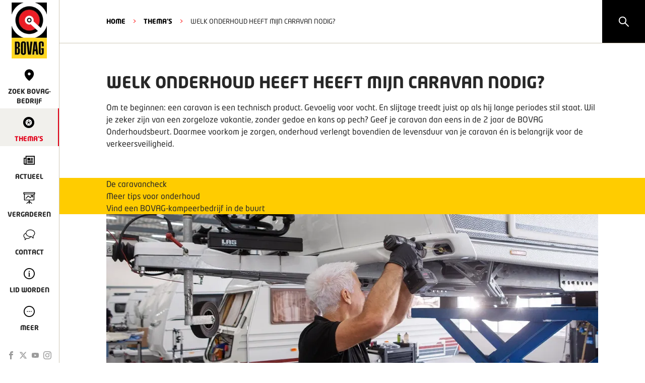

--- FILE ---
content_type: application/javascript; charset=utf-8
request_url: https://www.bovag.nl/_next/static/chunks/314435f1-5f4a24cb9034e2be.js
body_size: 52895
content:
"use strict";(self.webpackChunk_N_E=self.webpackChunk_N_E||[]).push([[1015],{13805:function(e,t,r){r.d(t,{$j:function(){return re},CP:function(){return od},Ct:function(){return t5},EK:function(){return rp},F2:function(){return nd},Fg:function(){return eB},J2:function(){return op},Jh:function(){return tJ},Kq:function(){return oR},Kx:function(){return oL},Lg:function(){return w},Lt:function(){return R},NM:function(){return rA},O8:function(){return M},OK:function(){return nY},Od:function(){return nW},Of:function(){return O},Oo:function(){return nu},Ph:function(){return ok},Q5:function(){return T},Qr:function(){return nX},R:function(){return nN},RE:function(){return rq},Re:function(){return rX},SV:function(){return rQ},Tu:function(){return nk},VW:function(){return io},Vq:function(){return n$},W2:function(){return rm},X6:function(){return ry},XL:function(){return eC},XZ:function(){return rc},Xp:function(){return ot},Y8:function(){return om},Zb:function(){return rl},__:function(){return tL},bg:function(){return rZ},d2:function(){return eP},eb:function(){return eI},f6:function(){return eA},fo:function(){return rJ},gF:function(){return rk},h4:function(){return e_},hO:function(){return j},h_:function(){return oe},iX:function(){return rD},j2:function(){return nM},kC:function(){return t7},kS:function(){return nI},li:function(){return r0},m4:function(){return x},mh:function(){return r5},oi:function(){return oY},p2:function(){return tG},p8:function(){return nR},pm:function(){return ii},qE:function(){return tW},qh:function(){return eT},rj:function(){return rv},rs:function(){return oF},sJ:function(){return rV},sN:function(){return nB},sz:function(){return rB},td:function(){return nU},u:function(){return o6},uE:function(){return o4},ue:function(){return eH},v2:function(){return nF},vI:function(){return r9},x4:function(){return nJ},xu:function(){return t0},xv:function(){return t3},zx:function(){return ri}});var o=r(92992),n=r(92598),i=r(52322),a=r(39989),l=r(2784),d=r(48570),s=r(3854),c=r(47244),u=r(82951),f=r(84061),p=r(92416),h=r(40771),b=r(34574),m=r(16634),g=r(28316),v=r(39639);let x=o.m4,w=(0,o.fi)(),y=[],$={},k="--motion-content-opacity",z={initial:{opacity:.5,[k]:0,scale:.97,willChange:"transform"},animate:{opacity:[null,1,1],[k]:[null,null,1],scale:1},exit:{opacity:[null,null,0],[k]:[null,0,0],scale:.97},transition:{duration:.4,type:"spring"}};function j(e){return 0===e?0:`${e/16}rem`}function R(e,t,r){return(t?.map(r)||[]).map((t,r)=>0===r?t:{[`@media screen and (min-width: ${e[r-1]}px)`]:t})}function E(e,t){return void 0===e?t||y:Array.isArray(e)?e:[e]}function S(e,t,r=y){if(!Array.isArray(r))throw Error("the property must be array of numbers");if(0===r.length)return null;let{media:o,space:i}=(0,n.aQ)(e);return R(o,r,e=>{var r;return r=j(i[e]),t.reduce((e,t)=>(e[t]=r,e),{})})}function _(e,t){let{$size:r,$weight:o}=t,{font:i,media:a}=(0,n.aQ)(t.theme),{family:l,sizes:d,weights:s}=i[e],c=o&&s[o]||s.regular,u=d[2],f={position:"relative",fontFamily:l,fontWeight:c,padding:"1px 0",margin:0,"&:before":{content:'""',display:"block",height:0},"&:after":{content:'""',display:"block",height:0},"& > code, & > span":{display:"block"},"&:not([hidden])":{display:"block"}};return r?[f,...R(a,r,e=>(function(e){let{ascenderHeight:t,descenderHeight:r,fontSize:o,iconSize:n,letterSpacing:i,lineHeight:a}=e,l=t+r,d=a-l,s=2*Math.floor(1.125*o/2)+1;return{fontSize:j(o),lineHeight:`calc(${a} / ${o})`,letterSpacing:j(i),transform:`translateY(${j(r)})`,"&:before":{marginTop:`calc(${j(0-l)} - 1px)`},"&:after":{marginBottom:"-1px"},"& svg:not([data-sanity-icon])":{fontSize:`calc(${s} / 16 * 1rem)`,margin:j((d-s)/2)},"& [data-sanity-icon]":{fontSize:`calc(${n} / 16 * 1rem)`,margin:j((d-n)/2)}}})(d[e]||u))]:(_.warned||(console.warn("No size specified for responsive font",{fontKey:e,$size:r,props:t,base:f}),_.warned=!0),[f])}function C(e){let{media:t}=(0,n.aQ)(e.theme);return R(t,e.$align,e=>({textAlign:e}))}function T(e,t){let r;let o=(0,a.c)(3);o[0]!==t||o[1]!==e?(r=()=>[E(e,t),JSON.stringify(e??t)],o[0]=t,o[1]=e,o[2]=r):r=o[2];let[n,i]=(0,l.useState)(r),[d,s]=n,c=JSON.stringify(e??t);return c!==s&&i([E(e,t),c]),d}function F(e,t){let r=[e];for(let e of t)Array.isArray(e)?r.push(...e):r.push(e);return r.filter(Boolean)}function M(e,t,r){let o,n,i,d,s;let c=(0,a.c)(12),u=void 0===t?y:t,[f,p]=(0,l.useState)(null);c[0]!==f||c[1]!==u?(o=()=>F(f,u),c[0]=f,c[1]=u,c[2]=o):o=c[2];let[h,b]=(0,l.useState)(o),m=(0,l.useRef)(h);return c[3]!==f||c[4]!==u?(n=()=>{let e=m.current,t=F(f,u);if(e.length!==t.length){b(t),m.current=t;return}for(let r of e)if(!t.includes(r)){b(t),m.current=t;return}for(let r of t)if(!e.includes(r)){b(t),m.current=t;return}},i=[f,u],c[3]=f,c[4]=u,c[5]=n,c[6]=i):(n=c[5],i=c[6]),(0,l.useEffect)(n,i),c[7]!==r||c[8]!==h||c[9]!==e?(d=()=>{if(!e)return;let t=t=>{let o=t.target;if(o instanceof Node&&!(r&&!r.contains(o))){for(let e of h)if(o===e||e.contains(o))return;e(t)}};return window.addEventListener("mousedown",t),()=>{window.removeEventListener("mousedown",t)}},s=[r,e,h],c[7]=r,c[8]=h,c[9]=e,c[10]=d,c[11]=s):(d=c[10],s=c[11]),(0,l.useEffect)(d,s),p}function O(e,t,r){let o,n,i;let d=(0,a.c)(8),s=void 0===t?N:t;d[0]!==r||d[1]!==s||d[2]!==e?(o=t=>{if(!e)return;let o=t.target;if(!(o instanceof Node))return;let n=r?.();if(!n||n.contains(o)){for(let e of s().flat())if(e&&(o===e||e.contains(o)))return;e(t)}},d[0]=r,d[1]=s,d[2]=e,d[3]=o):o=d[3];let c=(0,v.i)(o),u=!!e;d[4]!==u||d[5]!==c?(n=()=>{if(!u)return;let e=e=>c(e);return document.addEventListener("mousedown",e),()=>{document.removeEventListener("mousedown",e)}},i=[u,c],d[4]=u,d[5]=c,d[6]=n,d[7]=i):(n=d[6],i=d[7]),(0,l.useEffect)(n,i),(0,l.useDebugValue)(e?"MouseDown On":"MouseDown Off")}function N(){return y}function A(e,t){let r,o;let n=(0,a.c)(6);n[0]!==t||n[1]!==e.current?(r=()=>{e.current?.setCustomValidity(t||"")},n[0]=t,n[1]=e.current,n[2]=r):r=n[2],n[3]!==t||n[4]!==e?(o=[t,e],n[3]=t,n[4]=e,n[5]=o):o=n[5],(0,l.useEffect)(r,o)}var L,I=[],B="ResizeObserver loop completed with undelivered notifications.",D=function(){var e;"function"==typeof ErrorEvent?e=new ErrorEvent("error",{message:B}):((e=document.createEvent("Event")).initEvent("error",!1,!1),e.message=B),window.dispatchEvent(e)};(Q=L||(L={})).BORDER_BOX="border-box",Q.CONTENT_BOX="content-box",Q.DEVICE_PIXEL_CONTENT_BOX="device-pixel-content-box";var Q,P,H=function(e){return Object.freeze(e)},V=function(e,t){this.inlineSize=e,this.blockSize=t,H(this)},W=function(){function e(e,t,r,o){return this.x=e,this.y=t,this.width=r,this.height=o,this.top=this.y,this.left=this.x,this.bottom=this.top+this.height,this.right=this.left+this.width,H(this)}return e.prototype.toJSON=function(){var e=this.x,t=this.y,r=this.top,o=this.right,n=this.bottom;return{x:e,y:t,top:r,right:o,bottom:n,left:this.left,width:this.width,height:this.height}},e.fromRect=function(t){return new e(t.x,t.y,t.width,t.height)},e}(),q=function(e){return e instanceof SVGElement&&"getBBox"in e},X=function(e){if(q(e)){var t=e.getBBox(),r=t.width,o=t.height;return!r&&!o}var n=e.offsetWidth,i=e.offsetHeight;return!(n||i||e.getClientRects().length)},G=function(e){if(e instanceof Element)return!0;var t,r=null===(t=e?.ownerDocument)||void 0===t?void 0:t.defaultView;return!!(r&&e instanceof r.Element)},Y=function(e){switch(e.tagName){case"INPUT":if("image"!==e.type)break;case"VIDEO":case"AUDIO":case"EMBED":case"OBJECT":case"CANVAS":case"IFRAME":case"IMG":return!0}return!1},K="u">typeof window?window:{},U=new WeakMap,J=/auto|scroll/,Z=/^tb|vertical/,ee=/msie|trident/i.test(K.navigator&&K.navigator.userAgent),et=function(e){return parseFloat(e||"0")},er=function(e,t,r){return void 0===e&&(e=0),void 0===t&&(t=0),void 0===r&&(r=!1),new V((r?t:e)||0,(r?e:t)||0)},eo=H({devicePixelContentBoxSize:er(),borderBoxSize:er(),contentBoxSize:er(),contentRect:new W(0,0,0,0)}),en=function(e,t){if(void 0===t&&(t=!1),U.has(e)&&!t)return U.get(e);if(X(e))return U.set(e,eo),eo;var r=getComputedStyle(e),o=q(e)&&e.ownerSVGElement&&e.getBBox(),n=!ee&&"border-box"===r.boxSizing,i=Z.test(r.writingMode||""),a=!o&&J.test(r.overflowY||""),l=!o&&J.test(r.overflowX||""),d=o?0:et(r.paddingTop),s=o?0:et(r.paddingRight),c=o?0:et(r.paddingBottom),u=o?0:et(r.paddingLeft),f=o?0:et(r.borderTopWidth),p=o?0:et(r.borderRightWidth),h=o?0:et(r.borderBottomWidth),b=o?0:et(r.borderLeftWidth),m=u+s,g=d+c,v=b+p,x=f+h,w=l?e.offsetHeight-x-e.clientHeight:0,y=a?e.offsetWidth-v-e.clientWidth:0,$=o?o.width:et(r.width)-(n?m+v:0)-y,k=o?o.height:et(r.height)-(n?g+x:0)-w,z=$+m+y+v,j=k+g+w+x,R=H({devicePixelContentBoxSize:er(Math.round($*devicePixelRatio),Math.round(k*devicePixelRatio),i),borderBoxSize:er(z,j,i),contentBoxSize:er($,k,i),contentRect:new W(u,d,$,k)});return U.set(e,R),R},ei=function(e,t,r){var o=en(e,r),n=o.borderBoxSize,i=o.contentBoxSize,a=o.devicePixelContentBoxSize;switch(t){case L.DEVICE_PIXEL_CONTENT_BOX:return a;case L.BORDER_BOX:return n;default:return i}},ea=function(e){var t=en(e);this.target=e,this.contentRect=t.contentRect,this.borderBoxSize=H([t.borderBoxSize]),this.contentBoxSize=H([t.contentBoxSize]),this.devicePixelContentBoxSize=H([t.devicePixelContentBoxSize])},el=function(e){if(X(e))return 1/0;for(var t=0,r=e.parentNode;r;)t+=1,r=r.parentNode;return t},ed=function(){var e=1/0,t=[];I.forEach(function(r){if(0!==r.activeTargets.length){var o=[];r.activeTargets.forEach(function(t){var r=new ea(t.target),n=el(t.target);o.push(r),t.lastReportedSize=ei(t.target,t.observedBox),n<e&&(e=n)}),t.push(function(){r.callback.call(r.observer,o,r.observer)}),r.activeTargets.splice(0,r.activeTargets.length)}});for(var r=0;r<t.length;r++)(0,t[r])();return e},es=function(e){I.forEach(function(t){t.activeTargets.splice(0,t.activeTargets.length),t.skippedTargets.splice(0,t.skippedTargets.length),t.observationTargets.forEach(function(r){r.isActive()&&(el(r.target)>e?t.activeTargets.push(r):t.skippedTargets.push(r))})})},ec=function(){var e=0;for(es(0);I.some(function(e){return e.activeTargets.length>0});)es(e=ed());return I.some(function(e){return e.skippedTargets.length>0})&&D(),e>0},eu=[],ef=function(e){if(!P){var t=0,r=document.createTextNode("");new MutationObserver(function(){return eu.splice(0).forEach(function(e){return e()})}).observe(r,{characterData:!0}),P=function(){r.textContent="".concat(t?t--:t++)}}eu.push(e),P()},ep=function(e){ef(function(){requestAnimationFrame(e)})},eh=0,eb={attributes:!0,characterData:!0,childList:!0,subtree:!0},em=["resize","load","transitionend","animationend","animationstart","animationiteration","keyup","keydown","mouseup","mousedown","mouseover","mouseout","blur","focus"],eg=function(e){return void 0===e&&(e=0),Date.now()+e},ev=!1,ex=new(function(){function e(){var e=this;this.stopped=!0,this.listener=function(){return e.schedule()}}return e.prototype.run=function(e){var t=this;if(void 0===e&&(e=250),!ev){ev=!0;var r=eg(e);ep(function(){var o=!1;try{o=ec()}finally{if(ev=!1,e=r-eg(),!eh)return;o?t.run(1e3):e>0?t.run(e):t.start()}})}},e.prototype.schedule=function(){this.stop(),this.run()},e.prototype.observe=function(){var e=this,t=function(){return e.observer&&e.observer.observe(document.body,eb)};document.body?t():K.addEventListener("DOMContentLoaded",t)},e.prototype.start=function(){var e=this;this.stopped&&(this.stopped=!1,this.observer=new MutationObserver(this.listener),this.observe(),em.forEach(function(t){return K.addEventListener(t,e.listener,!0)}))},e.prototype.stop=function(){var e=this;this.stopped||(this.observer&&this.observer.disconnect(),em.forEach(function(t){return K.removeEventListener(t,e.listener,!0)}),this.stopped=!0)},e}()),ew=function(e){!eh&&e>0&&ex.start(),(eh+=e)||ex.stop()},ey=function(){function e(e,t){this.target=e,this.observedBox=t||L.CONTENT_BOX,this.lastReportedSize={inlineSize:0,blockSize:0}}return e.prototype.isActive=function(){var e,t=ei(this.target,this.observedBox,!0);return q(e=this.target)||Y(e)||"inline"!==getComputedStyle(e).display||(this.lastReportedSize=t),this.lastReportedSize.inlineSize!==t.inlineSize||this.lastReportedSize.blockSize!==t.blockSize},e}(),e$=function(e,t){this.activeTargets=[],this.skippedTargets=[],this.observationTargets=[],this.observer=e,this.callback=t},ek=new WeakMap,ez=function(e,t){for(var r=0;r<e.length;r+=1)if(e[r].target===t)return r;return -1},ej=function(){function e(){}return e.connect=function(e,t){var r=new e$(e,t);ek.set(e,r)},e.observe=function(e,t,r){var o=ek.get(e),n=0===o.observationTargets.length;0>ez(o.observationTargets,t)&&(n&&I.push(o),o.observationTargets.push(new ey(t,r&&r.box)),ew(1),ex.schedule())},e.unobserve=function(e,t){var r=ek.get(e),o=ez(r.observationTargets,t),n=1===r.observationTargets.length;o>=0&&(n&&I.splice(I.indexOf(r),1),r.observationTargets.splice(o,1),ew(-1))},e.disconnect=function(e){var t=this,r=ek.get(e);r.observationTargets.slice().forEach(function(r){return t.unobserve(e,r.target)}),r.activeTargets.splice(0,r.activeTargets.length)},e}(),eR=function(){function e(e){if(0==arguments.length)throw TypeError("Failed to construct 'ResizeObserver': 1 argument required, but only 0 present.");if("function"!=typeof e)throw TypeError("Failed to construct 'ResizeObserver': The callback provided as parameter 1 is not a function.");ej.connect(this,e)}return e.prototype.observe=function(e,t){if(0==arguments.length)throw TypeError("Failed to execute 'observe' on 'ResizeObserver': 1 argument required, but only 0 present.");if(!G(e))throw TypeError("Failed to execute 'observe' on 'ResizeObserver': parameter 1 is not of type 'Element");ej.observe(this,e,t)},e.prototype.unobserve=function(e){if(0==arguments.length)throw TypeError("Failed to execute 'unobserve' on 'ResizeObserver': 1 argument required, but only 0 present.");if(!G(e))throw TypeError("Failed to execute 'unobserve' on 'ResizeObserver': parameter 1 is not of type 'Element");ej.unobserve(this,e)},e.prototype.disconnect=function(){ej.disconnect(this)},e.toString=function(){return"function ResizeObserver () { [polyfill code] }"},e}();let eE="u">typeof document&&"u">typeof window&&window.ResizeObserver?window.ResizeObserver:eR,eS=function(){let e=new WeakMap,t=new WeakMap;return{subscribe(r,o){let n=t.get(r)||[],i=e.get(r);return t.has(r)||(t.set(r,n),i=({subscribe(e,t){let r=new eE(([e])=>{t({_contentRect:e.contentRect,border:{width:e.borderBoxSize[0].inlineSize,height:e.borderBoxSize[0].blockSize},content:{width:e.contentRect.width,height:e.contentRect.height}})});return r.observe(e),()=>{r.unobserve(e),r.disconnect()}}}).subscribe(r,e=>{for(let t of n)t(e)})),n.push(o),()=>{let e=n.indexOf(o);e>-1&&n.splice(e,1),0===n.length&&i&&i()}}}}();function e_(e){let t,r;let o=(0,a.c)(3),[n,i]=(0,l.useState)(null);return o[0]!==e?(t=()=>{if(e)return eS.subscribe(e,i)},r=[e],o[0]=e,o[1]=t,o[2]=r):(t=o[1],r=o[2]),(0,l.useEffect)(t,r),n}function eC(e){return e_(e)?._contentRect||null}function eT(e){let t,r,o;let n=(0,a.c)(5);n[0]!==e?(t=t=>e(t),n[0]=e,n[1]=t):t=n[1];let i=(0,v.i)(t);n[2]!==i?(r=()=>{let e=e=>i(e);return window.addEventListener("keydown",e),()=>window.removeEventListener("keydown",e)},o=[i],n[2]=i,n[3]=r,n[4]=o):(r=n[3],o=n[4]),(0,l.useEffect)(r,o)}function eF(e,t){let{subscribe:r,getSnapshot:o}=(0,l.useMemo)(()=>{let t;let r=()=>(t||(t=window.matchMedia(e)),t);return{subscribe:e=>{let t=r();return t.addEventListener("change",e),()=>t.removeEventListener("change",e)},getSnapshot:()=>r().matches}},[e]);return(0,l.useDebugValue)(e),(0,l.useSyncExternalStore)(r,o,t)}let eM=function(){if("u">typeof globalThis)return globalThis;if("u">typeof window)return window;if("u">typeof self)return self;if("u">typeof global)return global;throw Error("@sanity/ui: could not locate global scope")}();function eO(e,t){let r=Symbol.for(e);return typeof document>"u"?(0,l.createContext)(t):(eM[r]=eM[r]||(0,l.createContext)(t),eM[r])}let eN=eO("@sanity/ui/context/theme",null);function eA(e){let t,r,n,d;let c=(0,a.c)(15),u=(0,l.useContext)(eN),{children:f}=e,p=e.scheme??(u?.scheme||"light"),h=e.theme??(u?.theme||null),b=e.tone??(u?.tone||"default");e:{let e;if(!h){t=null;break e}c[0]!==h||c[1]!==p||c[2]!==b?(e={version:0,theme:h,scheme:p,tone:b},c[0]=h,c[1]=p,c[2]=b,c[3]=e):e=c[3],t=e}let m=t;t:{let e;if(!h){r=null;break t}c[4]!==h||c[5]!==p||c[6]!==b?(e=(0,o.BA)(h,p,b),c[4]=h,c[5]=p,c[6]=b,c[7]=e):e=c[7],r=e}let g=r;if(!g){let e;return c[8]===Symbol.for("react.memo_cache_sentinel")?(e=(0,i.jsx)("pre",{children:'ThemeProvider: no "theme" property provided'}),c[8]=e):e=c[8],e}return c[9]!==f||c[10]!==g?(n=(0,i.jsx)(s.f6,{theme:g,children:f}),c[9]=f,c[10]=g,c[11]=n):n=c[11],c[12]!==n||c[13]!==m?(d=(0,i.jsx)(eN.Provider,{value:m,children:n}),c[12]=n,c[13]=m,c[14]=d):d=c[14],d}function eL(){let e=(0,l.useContext)(eN);if(!e)throw Error("useRootTheme(): missing context value");return e}function eI(e){let t;let r=(0,a.c)(5),{children:o,scheme:n,tone:l}=e,d=eL(),s=n||d.scheme;return r[0]!==o||r[1]!==d.theme||r[2]!==s||r[3]!==l?(t=(0,i.jsx)(eA,{scheme:s,theme:d.theme,tone:l,children:o}),r[0]=o,r[1]=d.theme,r[2]=s,r[3]=l,r[4]=t):t=r[4],t}function eB(){return(0,s.Fg)()}function eD(){let e;let t=(0,a.c)(2),r=(0,s.Fg)();return t[0]!==r?(e=(0,n.aQ)(r),t[0]=r,t[1]=e):e=t[1],e}function eQ(){return 0}function eP(){let e,t;let r=(0,a.c)(2),{media:o}=eD();return r[0]!==o?(t=function(e){let t;let r=e.length,o=()=>{if(!t){t=[];for(let n=r;n>-1;n-=1){var o;let r=0===(o=n)?`screen and (max-width: ${e[o]-1}px)`:o===e.length?`screen and (min-width: ${e[o-1]}px)`:`screen and (min-width: ${e[o-1]}px) and (max-width: ${e[o]-1}px)`;t.push({index:n,mq:window.matchMedia(r)})}}return t};return{getSnapshot:()=>{for(let{index:e,mq:t}of o())if(t.matches)return e;return 0},subscribe:e=>{let t=[];for(let{mq:r}of o()){let o=()=>{r.matches&&e()};r.addEventListener("change",o),t.push(()=>r.removeEventListener("change",o))}return()=>{for(let e of t)e()}}}}(o),r[0]=o,r[1]=t):t=r[1],e=t,(0,l.useSyncExternalStore)(e.subscribe,e.getSnapshot,eQ)}function eH(e){return eF("(prefers-color-scheme: dark)",void 0===e?eV:e)}function eV(){return!1}function eW(e){return eF("(prefers-reduced-motion: reduce)",void 0===e?eq:e)}function eq(){return!1}function eX(e){let{card:t,media:r}=(0,n.aQ)(e.theme),o=`${t.border?.width??1}px solid var(--card-border-color)`;return R(r,e.$border,e=>e?{"&&":{border:o}}:{"&&":{border:0}})}function eG(e){let{card:t,media:r}=(0,n.aQ)(e.theme),o=`${t.border?.width??1}px solid var(--card-border-color)`;return R(r,e.$borderTop,e=>e?{"&&":{borderTop:o}}:{"&&":{borderTop:0}})}function eY(e){let{card:t,media:r}=(0,n.aQ)(e.theme),o=`${t.border?.width??1}px solid var(--card-border-color)`;return R(r,e.$borderRight,e=>e?{"&&":{borderRight:o}}:{"&&":{borderRight:0}})}function eK(e){let{card:t,media:r}=(0,n.aQ)(e.theme),o=`${t.border?.width??1}px solid var(--card-border-color)`;return R(r,e.$borderBottom,e=>e?{"&&":{borderBottom:o}}:{"&&":{borderBottom:0}})}function eU(e){let{card:t,media:r}=(0,n.aQ)(e.theme),o=`${t.border?.width??1}px solid var(--card-border-color)`;return R(r,e.$borderLeft,e=>e?{"&&":{borderLeft:o}}:{"&&":{borderLeft:0}})}eA.displayName="ThemeProvider",eI.displayName="ThemeColorProvider";let eJ={'&[data-as="ul"],&[data-as="ol"]':{listStyle:"none"}},eZ={content:"content-box",border:"border-box"},e0={stretch:"stretch",fill:"100%"};function e1(e){let{media:t}=(0,n.aQ)(e.theme);return R(t,e.$display,e=>({"&:not([hidden])":{display:e}}))}function e2(e){let{media:t}=(0,n.aQ)(e.theme);return R(t,e.$sizing,e=>({boxSizing:eZ[e]}))}function e3(e){let{media:t}=(0,n.aQ)(e.theme);return R(t,e.$height,e=>({height:e0[e]}))}function e4(e){let{media:t}=(0,n.aQ)(e.theme);return R(t,e.$overflow,e=>({overflow:e}))}let e5={"&&:not([hidden])":{display:"flex"}};function e6(e){let{media:t}=(0,n.aQ)(e.theme);return R(t,e.$align,e=>({alignItems:e}))}function e7(e){let{media:t,space:r}=(0,n.aQ)(e.theme);return R(t,e.$gap,e=>({gap:e?j(r[e]):void 0}))}function e8(e){let{media:t}=(0,n.aQ)(e.theme);return R(t,e.$wrap,e=>({flexWrap:e}))}function e9(e){let{media:t}=(0,n.aQ)(e.theme);return R(t,e.$justify,e=>({justifyContent:e}))}function te(e){let{media:t}=(0,n.aQ)(e.theme);return R(t,e.$direction,e=>({flexDirection:e}))}let tt={minWidth:0,minHeight:0};function tr(){return[tt,to]}function to(e){let{media:t}=(0,n.aQ)(e.theme);return e.$flex?R(t,e.$flex,e=>({flex:e})):y}function tn(e){return`inset 0 0 0 ${e.width}px ${e.color}`}function ti(e){let{base:t,border:r,focusRing:o}=e,n=o.offset+o.width,i=0-o.offset,a=t?t.bg:"var(--card-bg-color)";return[i>0&&`inset 0 0 0 ${i}px var(--card-focus-ring-color)`,r&&tn(r),i<0&&`0 0 0 ${0-i}px ${a}`,n>0&&`0 0 0 ${n}px var(--card-focus-ring-color)`].filter(Boolean).join(",")}let ta={"&&:not([hidden])":{display:"grid"},'&[data-as="ul"],&[data-as="ol"]':{listStyle:"none"}},tl={auto:"auto",min:"min-content",max:"max-content",fr:"minmax(0, 1fr)"},td={auto:"auto",min:"min-content",max:"max-content",fr:"minmax(0, 1fr)"};function ts(e){let{media:t}=(0,n.aQ)(e.theme);return R(t,e.$autoFlow,e=>({gridAutoFlow:e}))}function tc(e){let{media:t}=(0,n.aQ)(e.theme);return R(t,e.$autoRows,e=>({gridAutoRows:e&&td[e]}))}function tu(e){let{media:t}=(0,n.aQ)(e.theme);return R(t,e.$autoCols,e=>({gridAutoColumns:e&&tl[e]}))}function tf(e){let{media:t}=(0,n.aQ)(e.theme);return R(t,e.$columns,e=>({gridTemplateColumns:e&&`repeat(${e},minmax(0,1fr));`}))}function tp(e){let{media:t}=(0,n.aQ)(e.theme);return R(t,e.$rows,e=>({gridTemplateRows:e&&`repeat(${e},minmax(0,1fr));`}))}function th(e){let{media:t,space:r}=(0,n.aQ)(e.theme);return R(t,e.$gap,e=>({gridGap:e?j(r[e]):void 0}))}function tb(e){let{media:t,space:r}=(0,n.aQ)(e.theme);return R(t,e.$gapX,e=>({columnGap:e?j(r[e]):void 0}))}function tm(e){let{media:t,space:r}=(0,n.aQ)(e.theme);return R(t,e.$gapY,e=>({rowGap:e?j(r[e]):void 0}))}let tg={auto:"auto",full:"1 / -1"},tv={auto:"auto",full:"1 / -1"};function tx(e){let{media:t}=(0,n.aQ)(e.theme);return R(t,e.$row,e=>"number"==typeof e?{gridRow:`span ${e} / span ${e}`}:{gridRow:tg[e]})}function tw(e){let{media:t}=(0,n.aQ)(e.theme);return R(t,e.$rowStart,e=>({gridRowStart:e}))}function ty(e){let{media:t}=(0,n.aQ)(e.theme);return R(t,e.$rowEnd,e=>({gridRowEnd:e}))}function t$(e){let{media:t}=(0,n.aQ)(e.theme);return R(t,e.$column,e=>"number"==typeof e?{gridColumn:`span ${e} / span ${e}`}:{gridColumn:tv[e]})}function tk(e){let{media:t}=(0,n.aQ)(e.theme);return R(t,e.$columnStart,e=>({gridColumnStart:e}))}function tz(e){let{media:t}=(0,n.aQ)(e.theme);return R(t,e.$columnEnd,e=>({gridColumnEnd:e}))}function tj(e){let{$fontSize:t,$iconLeft:r,$iconRight:o,$padding:i,$space:a}=e,{font:l,media:d,space:s}=(0,n.aQ)(e.theme),c=Math.max(i.length,a.length,t.length),u=[],f=[],p=[];for(let e=0;e<c;e+=1)p[e]=void 0===t[e]?p[e-1]:t[e],u[e]=void 0===i[e]?u[e-1]:i[e],f[e]=void 0===a[e]?f[e-1]:a[e];return R(d,u,(e,t)=>{let n=l.text.sizes[p[t]]||l.text.sizes[2],i=n.lineHeight-n.ascenderHeight-n.descenderHeight,a=s[u[t]],d=s[f[t]],c={paddingTop:j(a-n.ascenderHeight),paddingRight:j(a),paddingBottom:j(a-n.descenderHeight),paddingLeft:j(a)};return o&&(c.paddingRight=j(a+i+d)),r&&(c.paddingLeft=j(a+i+d)),c})}function tR(e){return tj({...e,$iconRight:!0})}let tE=(0,s.iv)`
  &:not([hidden]) {
    display: flex;
  }

  align-items: center;
`;function tS(){return tE}function t_(e){let{$scheme:t,$tone:r,$weight:o}=e,{color:i,font:a}=(0,n.aQ)(e.theme);return(0,s.iv)`
    appearance: none;
    background: none;
    border: 0;
    border-radius: 0;
    outline: none;
    width: 100%;
    box-sizing: border-box;
    font-family: ${a.text.family};
    font-weight: ${o&&a.text.weights[o]||a.text.weights.regular};
    margin: 0;
    position: relative;
    z-index: 1;
    display: block;

    /* NOTE: This is a hack to disable Chrome’s autofill styles */
    &:-webkit-autofill,
    &:-webkit-autofill:hover,
    &:-webkit-autofill:focus,
    &:-webkit-autofill:active {
      -webkit-text-fill-color: var(--input-fg-color) !important;
      transition: background-color 5000s;
      transition-delay: 86400s /* 24h */;
    }

    /* &:is(textarea) */
    &[data-as='textarea'] {
      resize: none;
    }

    color: var(--input-fg-color);

    &::placeholder {
      color: var(--input-placeholder-color);
    }

    &[data-scheme='${t}'][data-tone='${r}'] {
      --input-fg-color: ${i.input.default.enabled.fg};
      --input-placeholder-color: ${i.input.default.enabled.placeholder};

      /* enabled */
      &:not(:invalid):not(:disabled):not(:read-only) {
        --input-fg-color: ${i.input.default.enabled.fg};
        --input-placeholder-color: ${i.input.default.enabled.placeholder};
      }

      /* disabled */
      &:not(:invalid):disabled {
        --input-fg-color: ${i.input.default.disabled.fg};
        --input-placeholder-color: ${i.input.default.disabled.placeholder};
      }

      /* invalid */
      &:invalid {
        --input-fg-color: ${i.input.invalid.enabled.fg};
        --input-placeholder-color: ${i.input.invalid.enabled.placeholder};
      }

      /* readOnly */
      &:read-only {
        --input-fg-color: ${i.input.default.readOnly.fg};
        --input-placeholder-color: ${i.input.default.readOnly.placeholder};
      }
    }
  `}function tC(e){let{font:t,media:r}=(0,n.aQ)(e.theme);return R(r,e.$fontSize,e=>{let r=t.text.sizes[e]||t.text.sizes[2];return{fontSize:j(r.fontSize),lineHeight:r.lineHeight/r.fontSize}})}function tT(e){let{$hasPrefix:t,$hasSuffix:r,$scheme:o,$tone:i,$unstableDisableFocusRing:a}=e,{color:l,input:d}=(0,n.aQ)(e.theme);return(0,s.iv)`
    --input-box-shadow: none;

    position: absolute;
    top: 0;
    left: 0;
    right: 0;
    bottom: 0;
    display: block;
    pointer-events: none;
    z-index: 0;

    background-color: var(--card-bg-color);
    box-shadow: var(--input-box-shadow);

    border-top-left-radius: ${t?0:void 0};
    border-bottom-left-radius: ${t?0:void 0};
    border-top-right-radius: ${r?0:void 0};
    border-bottom-right-radius: ${r?0:void 0};

    &[data-scheme='${o}'][data-tone='${i}'] {
      --card-bg-color: ${l.input.default.enabled.bg};
      --card-fg-color: ${l.input.default.enabled.fg};

      /* enabled */
      *:not(:disabled) + &[data-border] {
        --input-box-shadow: ${tn({color:l.input.default.enabled.border,width:d.border.width})};
      }

      /* invalid */
      *:not(:disabled):invalid + & {
        --card-bg-color: ${l.input.invalid.enabled.bg};
        --card-fg-color: ${l.input.invalid.enabled.fg};

        &[data-border] {
          --input-box-shadow: ${tn({color:l.input.invalid.enabled.border,width:d.border.width})};
        }
      }

      /* focused */
      *:not(:disabled):focus + & {
        &[data-border] {
          --input-box-shadow: ${a?void 0:ti({border:{color:l.input.default.enabled.border,width:d.border.width},focusRing:d.text.focusRing})};
        }

        &:not([data-border]) {
          --input-box-shadow: ${a?void 0:ti({focusRing:d.text.focusRing})};
        }
      }

      /* disabled */
      *:not(:invalid):disabled + & {
        --card-bg-color: ${l.input.default.disabled.bg} !important;
        --card-fg-color: ${l.input.default.disabled.fg} !important;
        --card-icon-color: ${l.input.default.disabled.fg} !important;

        &[data-border] {
          --input-box-shadow: ${tn({color:l.input.default.disabled.border,width:d.border.width})};
        }
      }

      *:invalid:disabled + & {
        --card-bg-color: ${l.input.invalid.disabled.bg} !important;
        --card-fg-color: ${l.input.invalid.disabled.fg} !important;
        --card-icon-color: ${l.input.invalid.disabled.fg} !important;

        &[data-border] {
          --input-box-shadow: ${tn({color:l.input.invalid.disabled.border,width:d.border.width})};
        }
      }

      /* readOnly */
      *:not(:invalid):read-only + & {
        --card-bg-color: ${l.input.default.readOnly.bg} !important;
        --card-fg-color: ${l.input.default.readOnly.fg} !important;
      }

      *:invalid:read-only + & {
        --card-bg-color: ${l.input.invalid.readOnly.bg} !important;
        --card-fg-color: ${l.input.invalid.readOnly.fg} !important;
      }

      /* hovered */
      @media (hover: hover) {
        *:not(:disabled):not(:read-only):not(:invalid):hover + & {
          --card-bg-color: ${l.input.default.hovered.bg};
          --card-fg-color: ${l.input.default.hovered.fg};
        }

        *:invalid:not(:disabled):not(:read-only):hover + & {
          --card-bg-color: ${l.input.invalid.hovered.bg};
          --card-fg-color: ${l.input.invalid.hovered.fg};
        }

        *:not(:disabled):not(:read-only):not(:invalid):not(:focus):hover + &[data-border] {
          --input-box-shadow: ${tn({color:l.input.default.hovered.border,width:d.border.width})};
        }

        *:invalid:not(:disabled):not(:read-only):not(:focus):hover + &[data-border] {
          --input-box-shadow: ${tn({color:l.input.invalid.hovered.border,width:d.border.width})};
        }
      }
    }
  `}function tF(e){let{theme:t}=e;return[S(t,["padding"],e.$padding),S(t,["paddingLeft","paddingRight"],e.$paddingX),S(t,["paddingTop","paddingBottom"],e.$paddingY),S(t,["paddingTop"],e.$paddingTop),S(t,["paddingRight"],e.$paddingRight),S(t,["paddingBottom"],e.$paddingBottom),S(t,["paddingLeft"],e.$paddingLeft)].filter(Boolean)}function tM(e){let{media:t,radius:r}=(0,n.aQ)(e.theme);return R(t,e.$radius,e=>{let t=0;return"number"==typeof e&&(t=j(r[e])),"full"===e&&(t="9999px"),{borderRadius:t}})}function tO(e,t){return`${e.map(j).join(" ")} ${t}`}let tN=s.zo.div(function(e){return _("label",e)},C,function(e){let{$accent:t,$muted:r}=e,{font:o}=(0,n.aQ)(e.theme);return(0,s.iv)`
    text-transform: uppercase;

    ${t&&(0,s.iv)`
      color: var(--card-accent-fg-color);
    `}

    ${r&&(0,s.iv)`
      color: var(--card-muted-fg-color);
    `}

    & code {
      font-family: ${o.code.family};
      border-radius: 1px;
    }

    & a {
      text-decoration: none;
      border-radius: 1px;
    }

    & svg {
      /* Certain popular CSS libraries changes the defaults for SVG display */
      /* Make sure SVGs are rendered as inline elements */
      display: inline;
    }

    & [data-sanity-icon] {
      vertical-align: baseline;
    }
  `}),tA=s.zo.span`
  display: block;
  white-space: nowrap;
  text-overflow: ellipsis;
  overflow: hidden;
  overflow: clip;
`,tL=(0,l.forwardRef)(function(e,t){let r,o,n,l,d,s,c,u,f;let p=(0,a.c)(22);p[0]!==e?({accent:r,align:o,children:n,muted:d,size:s,textOverflow:c,weight:u,...l}=e,p[0]=e,p[1]=r,p[2]=o,p[3]=n,p[4]=l,p[5]=d,p[6]=s,p[7]=c,p[8]=u):(r=p[1],o=p[2],n=p[3],l=p[4],d=p[5],s=p[6],c=p[7],u=p[8]);let h=void 0!==d&&d,b=void 0===s?2:s,m=n;if("ellipsis"===c){let e;p[9]!==m?(e=(0,i.jsx)(tA,{children:m}),p[9]=m,p[10]=e):e=p[10],m=e}else{let e;p[11]!==m?(e=(0,i.jsx)("span",{children:m}),p[11]=m,p[12]=e):e=p[12],m=e}let g=T(o),v=T(b);return p[13]!==r||p[14]!==m||p[15]!==h||p[16]!==t||p[17]!==l||p[18]!==g||p[19]!==v||p[20]!==u?(f=(0,i.jsx)(tN,{"data-ui":"Label",...l,$accent:r,$align:g,$muted:h,$size:v,$weight:u,ref:t,children:m}),p[13]=r,p[14]=m,p[15]=h,p[16]=t,p[17]=l,p[18]=g,p[19]=v,p[20]=u,p[21]=f):f=p[21],f});tL.displayName="ForwardRef(Label)";let tI=s.zo.div(function(e){let{avatar:t,media:r}=(0,n.aQ)(e.theme);return R(r,e.$size,e=>{let r=t.sizes[e]||t.sizes[0];return{width:j(r.size),height:j(r.size),borderRadius:j(r.size/2),"&>svg":{width:j(r.size),height:j(r.size),borderRadius:j(r.size/2)}}})},function(e){let{$color:t}=e,{avatar:r}=(0,n.aQ)(e.theme);return{"--avatar-bg-color":`var(--card-avatar-${t}-bg-color)`,"--avatar-fg-color":`var(--card-avatar-${t}-fg-color)`,backgroundColor:"var(--avatar-bg-color)",position:"relative",boxSizing:"border-box",userSelect:"none",boxShadow:"0 0 0 1px var(--card-bg-color)",'&[data-status="inactive"]':{opacity:.5},"&>svg":{"&:not([hidden])":{display:"block"}},'&[data-as="button"]':{WebkitFontSmoothing:"inherit",appearance:"none",margin:0,padding:0,border:0,font:"inherit",color:"inherit",outline:"none","&:focus":{boxShadow:ti({focusRing:r.focusRing})},"&:focus:not(:focus-visible)":{boxShadow:"none"}}}}),tB=s.zo.div(function(){return{position:"absolute",boxSizing:"border-box",zIndex:0,opacity:0,transition:"all 0.2s linear",transform:"rotate(-90deg) translate3d(0, 6px, 0)",left:0,right:0,top:0,bottom:0,"& > svg":{width:"11px",height:"7px",position:"absolute",top:"-5px",left:"50%",transform:"translateX(-6px)","&:not([hidden])":{display:"block"}},"[data-arrow-position='inside'] > &":{transform:"rotate(-90deg) translate3d(0, 6px, 0)",opacity:0},"[data-arrow-position='top'] > &":{opacity:1,transform:"rotate(0deg)"},"[data-arrow-position='bottom'] > &":{opacity:1,transform:"rotate(-180deg)"}}}),tD=s.zo.ellipse(function(){return{strokeWidth:"4px",stroke:"var(--card-bg-color)"}}),tQ=s.zo.ellipse(function(){return{strokeWidth:"2px",stroke:"var(--avatar-bg-color)",'[data-status="editing"] &':{strokeDasharray:"2 4",strokeLinecap:"round"}}}),tP=s.zo.div(function(){return{width:"100%",height:"100%",color:"var(--avatar-fg-color)",alignItems:"center",justifyContent:"center",textTransform:"uppercase",textAlign:"center",borderRadius:"50%","&:not([hidden])":{display:"flex"}}}),tH=(0,s.zo)(tL)({color:"inherit"}),tV=s.zo.svg(function(){return{position:"relative"}}),tW=(0,l.forwardRef)(function(e,t){let r,o,n,s,c,u,f,p,h,b,m,g,v,x,w,y,$,k,z,j,R,E,S;let _=(0,a.c)(52);_[0]!==e?({__unstable_hideInnerStroke:r,as:s,color:h,src:p,title:g,initials:c,onImageLoadError:u,arrowPosition:n,animateArrowFrom:o,status:b,size:m,...f}=e,_[0]=e,_[1]=r,_[2]=o,_[3]=n,_[4]=s,_[5]=c,_[6]=u,_[7]=f,_[8]=p,_[9]=h,_[10]=b,_[11]=m,_[12]=g):(r=_[1],o=_[2],n=_[3],s=_[4],c=_[5],u=_[6],f=_[7],p=_[8],h=_[9],b=_[10],m=_[11],g=_[12]);let C=void 0===h?"gray":h,F=void 0===b?"online":b,M=void 0===m?1:m,{avatar:O}=eD(),N=d.isValidElementType(s)?s:"div",A=T(M),L=(O.sizes[A[0]]||O.sizes[0]).size,I=L/2,B=(0,l.useId)(),[D,Q]=(0,l.useState)(o||n||"inside"),[P,H]=(0,l.useState)(!1),V=`avatar-image-${B}`;_[13]!==D||_[14]!==n?(v=()=>{if(D===n)return;let e=requestAnimationFrame(()=>Q(n));return()=>cancelAnimationFrame(e)},x=[D,n],_[13]=D,_[14]=n,_[15]=v,_[16]=x):(v=_[15],x=_[16]),(0,l.useEffect)(v,x),_[17]!==p?(w=()=>{p&&H(!1)},y=[p],_[17]=p,_[18]=w,_[19]=y):(w=_[18],y=_[19]),(0,l.useEffect)(w,y),_[20]!==u?($=()=>{H(!0),u&&u(Error("Avatar: the image failed to load"))},_[20]=u,_[21]=$):$=_[21];let W=$;_[22]!==A?(z=A.map(tq),_[22]=A,_[23]=z):z=_[23],k=z;let q="string"==typeof N?N:void 0;return _[24]!==C?(j=(0,i.jsx)(tB,{children:(0,i.jsx)("svg",{width:"11",height:"7",viewBox:"0 0 11 7",fill:"none",children:(0,i.jsx)("path",{d:"M6.67948 1.50115L11 7L0 7L4.32052 1.50115C4.92109 0.736796 6.07891 0.736795 6.67948 1.50115Z",fill:C})})}),_[24]=C,_[25]=j):j=_[25],_[26]!==r||_[27]!==I||_[28]!==L||_[29]!==W||_[30]!==P||_[31]!==V||_[32]!==p?(R=!P&&p&&(0,i.jsxs)(tV,{viewBox:`0 0 ${L} ${L}`,fill:"none",children:[(0,i.jsx)("defs",{children:(0,i.jsx)("pattern",{id:V,patternContentUnits:"objectBoundingBox",width:"1",height:"1",children:(0,i.jsx)("image",{href:p,width:"1",height:"1",onError:W})})}),(0,i.jsx)("circle",{cx:I,cy:I,r:I,fill:`url(#${V})`}),!r&&(0,i.jsx)(tD,{cx:I,cy:I,rx:I,ry:I,vectorEffect:"non-scaling-stroke"}),(0,i.jsx)(tQ,{cx:I,cy:I,rx:I,ry:I,vectorEffect:"non-scaling-stroke"})]}),_[26]=r,_[27]=I,_[28]=L,_[29]=W,_[30]=P,_[31]=V,_[32]=p,_[33]=R):R=_[33],_[34]!==P||_[35]!==c||_[36]!==k||_[37]!==p?(E=(P||!p)&&c&&(0,i.jsx)(i.Fragment,{children:(0,i.jsx)(tP,{children:(0,i.jsx)(tH,{forwardedAs:"span",size:k,weight:"medium",children:c})})}),_[34]=P,_[35]=c,_[36]=k,_[37]=p,_[38]=E):E=_[38],_[39]!==D||_[40]!==N||_[41]!==C||_[42]!==t||_[43]!==f||_[44]!==A||_[45]!==F||_[46]!==q||_[47]!==j||_[48]!==R||_[49]!==E||_[50]!==g?(S=(0,i.jsxs)(tI,{as:N,"data-as":q,"data-ui":"Avatar",...f,$color:C,$size:A,"aria-label":g,"data-arrow-position":D,"data-status":F,ref:t,title:g,children:[j,R,E]}),_[39]=D,_[40]=N,_[41]=C,_[42]=t,_[43]=f,_[44]=A,_[45]=F,_[46]=q,_[47]=j,_[48]=R,_[49]=E,_[50]=g,_[51]=S):S=_[51],S});function tq(e){return 1===e?1:2===e?3:3===e?5:0}tW.displayName="ForwardRef(Avatar)";let tX=s.zo.div(function(e){let{avatar:t,media:r}=(0,n.aQ)(e.theme);return R(r,e.$size,e=>{let r=t.sizes[e];return r?{borderRadius:j(r.size/2),minWidth:j(r.size),height:j(r.size)}:$})},function(e){let{space:t}=(0,n.aQ)(e.theme);return(0,s.iv)`
    align-items: center;
    justify-content: center;
    box-sizing: border-box;
    user-select: none;
    color: inherit;
    color: var(--card-fg-color);
    background: var(--card-bg-color);
    box-shadow:
      0 0 0 1px var(--card-bg-color),
      inset 0 0 0 1px var(--card-hairline-hard-color);
    padding: 0 ${j(t[2])};

    &:not([hidden]) {
      display: flex;
    }
  `}),tG=(0,l.forwardRef)(function(e,t){let r,o,n,l;let d=(0,a.c)(9),{count:s,size:c}=e,u=T(void 0===c?1:c);return d[0]!==u?(o=u.map(tY),d[0]=u,d[1]=o):o=d[1],r=o,d[2]!==s||d[3]!==r?(n=(0,i.jsx)(tL,{as:"span",size:r,weight:"medium",children:s}),d[2]=s,d[3]=r,d[4]=n):n=d[4],d[5]!==t||d[6]!==u||d[7]!==n?(l=(0,i.jsx)(tX,{$size:u,"data-ui":"AvatarCounter",ref:t,children:n}),d[5]=t,d[6]=u,d[7]=n,d[8]=l):l=d[8],l});function tY(e){return 1===e?1:2===e?3:3===e?5:0}tG.displayName="ForwardRef(AvatarCounter)";let tK=(0,s.iv)`
  white-space: nowrap;

  & > div {
    vertical-align: top;

    &:not([hidden]) {
      display: inline-block;
    }
  }
`,tU=s.zo.div(function(e){let{avatar:t,media:r}=(0,n.aQ)(e.theme);return R(r,e.$size,e=>{let r=t.sizes[e];return r?{"& > div + div":{marginLeft:j(r.distance)}}:$})},function(){return tK}),tJ=(0,l.forwardRef)(function(e,t){let r,o,n,d,s,c;let u=(0,a.c)(15);u[0]!==e?({children:r,maxLength:n,size:d,...o}=e,u[0]=e,u[1]=r,u[2]=o,u[3]=n,u[4]=d):(r=u[1],o=u[2],n=u[3],d=u[4]);let f=void 0===n?4:n,p=void 0===d?1:d,h=l.Children.toArray(r).filter(l.isValidElement),b=T(p),m=h.length,g=m-(Math.max(f,0)-1),v=g>1?h.slice(g,m):h,x=0===m&&(0,i.jsx)("div",{children:(0,i.jsx)(tG,{count:m,size:b})}),w=0!==m&&g>1&&(0,i.jsx)("div",{children:(0,i.jsx)(tG,{count:g,size:b})});u[5]!==b?(s=(e,t)=>(0,i.jsx)("div",{children:(0,l.cloneElement)(e,{size:b})},String(t)),u[5]=b,u[6]=s):s=u[6];let y=v.map(s);return u[7]!==tU||u[8]!==t||u[9]!==o||u[10]!==b||u[11]!==x||u[12]!==w||u[13]!==y?(c=(0,i.jsxs)(tU,{"data-ui":"AvatarStack",...o,ref:t,$size:b,children:[x,w,y]}),u[7]=tU,u[8]=t,u[9]=o,u[10]=b,u[11]=x,u[12]=w,u[13]=y,u[14]=c):c=u[14],c});tJ.displayName="ForwardRef(AvatarStack)";let tZ=s.zo.div(function(){return eJ},tr,function(){return[e2,e3,e4,e1]},function(){return[tx,tw,ty,t$,tk,tz]},function(e){let{theme:t}=e;return[S(t,["margin"],e.$margin),S(t,["marginLeft","marginRight"],e.$marginX),S(t,["marginTop","marginBottom"],e.$marginY),S(t,["marginTop"],e.$marginTop),S(t,["marginRight"],e.$marginRight),S(t,["marginBottom"],e.$marginBottom),S(t,["marginLeft"],e.$marginLeft)].filter(Boolean)},tF),t0=(0,l.forwardRef)(function(e,t){let r,o,n,l,d,s,c,u,f,p,h,b,m,g,v,x,w,y,$,k,z,j,R,E,S,_,C,F;let M=(0,a.c)(59);M[0]!==e?({as:E,column:r,columnStart:n,columnEnd:o,display:S,flex:l,height:d,margin:_,marginX:p,marginY:h,marginTop:f,marginRight:u,marginBottom:s,marginLeft:c,overflow:b,padding:C,paddingX:w,paddingY:y,paddingTop:x,paddingRight:v,paddingBottom:m,paddingLeft:g,row:k,rowStart:j,rowEnd:z,sizing:R,...$}=e,M[0]=e,M[1]=r,M[2]=o,M[3]=n,M[4]=l,M[5]=d,M[6]=s,M[7]=c,M[8]=u,M[9]=f,M[10]=p,M[11]=h,M[12]=b,M[13]=m,M[14]=g,M[15]=v,M[16]=x,M[17]=w,M[18]=y,M[19]=$,M[20]=k,M[21]=z,M[22]=j,M[23]=R,M[24]=E,M[25]=S,M[26]=_,M[27]=C):(r=M[1],o=M[2],n=M[3],l=M[4],d=M[5],s=M[6],c=M[7],u=M[8],f=M[9],p=M[10],h=M[11],b=M[12],m=M[13],g=M[14],v=M[15],x=M[16],w=M[17],y=M[18],$=M[19],k=M[20],z=M[21],j=M[22],R=M[23],E=M[24],S=M[25],_=M[26],C=M[27]);let O=void 0===E?"div":E,N=void 0===S?"block":S,A=void 0===_?0:_,L=void 0===C?0:C,I="string"==typeof O?O:void 0,B=T(r),D=T(n),Q=T(o),P=T(N),H=T(l),V=T(d),W=T(A),q=T(p),X=T(h),G=T(f),Y=T(u),K=T(s),U=T(c),J=T(b),Z=T(L),ee=T(w),et=T(y),er=T(x),eo=T(v),en=T(m),ei=T(g),ea=T(k),el=T(j),ed=T(z),es=T(R);return M[28]!==O||M[29]!==e.children||M[30]!==t||M[31]!==$||M[32]!==V||M[33]!==W||M[34]!==q||M[35]!==X||M[36]!==G||M[37]!==Y||M[38]!==K||M[39]!==U||M[40]!==J||M[41]!==Z||M[42]!==ee||M[43]!==et||M[44]!==er||M[45]!==eo||M[46]!==en||M[47]!==ei||M[48]!==ea||M[49]!==el||M[50]!==ed||M[51]!==es||M[52]!==I||M[53]!==B||M[54]!==D||M[55]!==Q||M[56]!==P||M[57]!==H?(F=(0,i.jsx)(tZ,{"data-as":I,"data-ui":"Box",...$,$column:B,$columnStart:D,$columnEnd:Q,$display:P,$flex:H,$height:V,$margin:W,$marginX:q,$marginY:X,$marginTop:G,$marginRight:Y,$marginBottom:K,$marginLeft:U,$overflow:J,$padding:Z,$paddingX:ee,$paddingY:et,$paddingTop:er,$paddingRight:eo,$paddingBottom:en,$paddingLeft:ei,$row:ea,$rowStart:el,$rowEnd:ed,$sizing:es,as:O,ref:t,children:e.children}),M[28]=O,M[29]=e.children,M[30]=t,M[31]=$,M[32]=V,M[33]=W,M[34]=q,M[35]=X,M[36]=G,M[37]=Y,M[38]=K,M[39]=U,M[40]=J,M[41]=Z,M[42]=ee,M[43]=et,M[44]=er,M[45]=eo,M[46]=en,M[47]=ei,M[48]=ea,M[49]=el,M[50]=ed,M[51]=es,M[52]=I,M[53]=B,M[54]=D,M[55]=Q,M[56]=P,M[57]=H,M[58]=F):F=M[58],F});t0.displayName="ForwardRef(Box)";let t1=s.zo.div(function(e){return _("text",e)},C,function(e){let{$accent:t,$muted:r}=e,{font:o}=(0,n.aQ)(e.theme);return(0,s.iv)`
    color: var(--card-fg-color);

    ${t&&(0,s.iv)`
      color: var(--card-accent-fg-color);
    `}

    ${r&&(0,s.iv)`
      color: var(--card-muted-fg-color);
    `}

    & code {
      font-family: ${o.code.family};
      border-radius: 1px;
      background-color: var(--card-code-bg-color);
      color: var(--card-code-fg-color);
    }

    & a {
      text-decoration: none;
      border-radius: 1px;
      color: var(--card-link-color);
      outline: none;

      @media (hover: hover) {
        &:hover {
          text-decoration: underline;
        }
      }

      &:focus {
        box-shadow:
          0 0 0 1px var(--card-bg-color),
          0 0 0 3px var(--card-focus-ring-color);
      }

      &:focus:not(:focus-visible) {
        box-shadow: none;
      }
    }

    & strong {
      font-weight: ${o.text.weights.bold};
    }

    & svg {
      /* Certain popular CSS libraries changes the defaults for SVG display */
      /* Make sure SVGs are rendered as inline elements */
      display: inline;
    }

    & [data-sanity-icon] {
      vertical-align: baseline;
      color: var(--card-icon-color);

      & path {
        vector-effect: non-scaling-stroke !important;
      }
    }
  `}),t2=s.zo.span`
  display: block;
  white-space: nowrap;
  text-overflow: ellipsis;
  overflow: hidden;
  overflow: clip;
`,t3=(0,l.forwardRef)(function(e,t){let r,o,n,l,d,s,c,u,f,p;let h=(0,a.c)(22);h[0]!==e?({accent:l,align:r,children:o,muted:d,size:s,textOverflow:c,weight:u,...n}=e,h[0]=e,h[1]=r,h[2]=o,h[3]=n,h[4]=l,h[5]=d,h[6]=s,h[7]=c,h[8]=u):(r=h[1],o=h[2],n=h[3],l=h[4],d=h[5],s=h[6],c=h[7],u=h[8]);let b=void 0!==l&&l,m=void 0!==d&&d,g=void 0===s?2:s,v=o;if("ellipsis"===c){let e;h[9]!==v?(e=(0,i.jsx)(t2,{children:v}),h[9]=v,h[10]=e):e=h[10],v=e}let x=T(r),w=T(g);return h[11]!==v?(f=(0,i.jsx)("span",{children:v}),h[11]=v,h[12]=f):f=h[12],h[13]!==b||h[14]!==m||h[15]!==t||h[16]!==n||h[17]!==x||h[18]!==w||h[19]!==f||h[20]!==u?(p=(0,i.jsx)(t1,{"data-ui":"Text",...n,$accent:b,$align:x,$muted:m,ref:t,$size:w,$weight:u,children:f}),h[13]=b,h[14]=m,h[15]=t,h[16]=n,h[17]=x,h[18]=w,h[19]=f,h[20]=u,h[21]=p):p=h[21],p});t3.displayName="ForwardRef(Text)";let t4=(0,s.zo)(t0)(tM,function(e){let{$tone:t}=e;return{"--card-bg-color":`var(--card-badge-${t}-bg-color)`,"--card-fg-color":`var(--card-badge-${t}-fg-color)`,backgroundColor:"var(--card-bg-color)",cursor:"default","&:not([hidden])":{display:"inline-block",verticalAlign:"top"}}}),t5=(0,l.forwardRef)(function(e,t){let r,o,n,l,d,s,c,u;let f=(0,a.c)(17);if(f[0]!==e){let{children:t,fontSize:i,mode:a,padding:c,radius:u,tone:p,...h}=e;r=t,n=i,l=c,d=u,s=p,o=h,f[0]=e,f[1]=r,f[2]=o,f[3]=n,f[4]=l,f[5]=d,f[6]=s}else r=f[1],o=f[2],n=f[3],l=f[4],d=f[5],s=f[6];let p=void 0===n?1:n,h=void 0===l?1:l,b=void 0===s?"default":s,m=T(void 0===d?"full":d),g=T(h);return f[7]!==r||f[8]!==p?(c=(0,i.jsx)(t3,{size:p,children:r}),f[7]=r,f[8]=p,f[9]=c):c=f[9],f[10]!==t||f[11]!==o||f[12]!==m||f[13]!==g||f[14]!==c||f[15]!==b?(u=(0,i.jsx)(t4,{"data-ui":"Badge",...o,$tone:b,$radius:m,padding:g,ref:t,children:c}),f[10]=t,f[11]=o,f[12]=m,f[13]=g,f[14]=c,f[15]=b,f[16]=u):u=f[16],u});t5.displayName="ForwardRef(Badge)";let t6=(0,s.zo)(t0)(tr,function(){return[e5,e6,e7,e8,e9,te]}),t7=(0,l.forwardRef)(function(e,t){let r,o,n,l,d,s,c,u;let f=(0,a.c)(17);f[0]!==e?({align:r,as:o,direction:s,gap:n,justify:l,wrap:c,...d}=e,f[0]=e,f[1]=r,f[2]=o,f[3]=n,f[4]=l,f[5]=d,f[6]=s,f[7]=c):(r=f[1],o=f[2],n=f[3],l=f[4],d=f[5],s=f[6],c=f[7]);let p=void 0===s?"row":s,h=T(r),b=T(p),m=T(n),g=T(l),v=T(c);return f[8]!==o||f[9]!==t||f[10]!==d||f[11]!==h||f[12]!==b||f[13]!==m||f[14]!==g||f[15]!==v?(u=(0,i.jsx)(t6,{"data-ui":"Flex",...d,$align:h,$direction:b,$gap:m,$justify:g,$wrap:v,forwardedAs:o,ref:t}),f[8]=o,f[9]=t,f[10]=d,f[11]=h,f[12]=b,f[13]=m,f[14]=g,f[15]=v,f[16]=u):u=f[16],u});t7.displayName="ForwardRef(Flex)";let t8=(0,s.F4)`
  from {
    transform: rotate(0deg);
  }

  to {
    transform: rotate(360deg);
  }
`,t9=(0,s.zo)(t3)`
  & > span > svg {
    animation: ${t8} 500ms linear infinite;
  }
`,re=(0,l.forwardRef)(function(e,t){let r,o;let n=(0,a.c)(4);return n[0]===Symbol.for("react.memo_cache_sentinel")?(r=(0,i.jsx)(c.L4p,{}),n[0]=r):r=n[0],n[1]!==e||n[2]!==t?(o=(0,i.jsx)(t9,{"data-ui":"Spinner",...e,ref:t,children:r}),n[1]=e,n[2]=t,n[3]=o):o=n[3],o});function rt(e,t,r=!1){return{"--card-backdrop-color":e.backdrop,"--card-focus-ring-color":e.focusRing,"--card-shadow-outline-color":e.shadow.outline,"--card-shadow-umbra-color":e.shadow.umbra,"--card-shadow-penumbra-color":e.shadow.penumbra,"--card-shadow-ambient-color":e.shadow.ambient,"--card-accent-fg-color":t.accent.fg,"--card-avatar-gray-bg-color":t.avatar.gray.bg,"--card-avatar-gray-fg-color":t.avatar.gray.fg,"--card-avatar-blue-bg-color":t.avatar.blue.bg,"--card-avatar-blue-fg-color":t.avatar.blue.fg,"--card-avatar-purple-bg-color":t.avatar.purple.bg,"--card-avatar-purple-fg-color":t.avatar.purple.fg,"--card-avatar-magenta-bg-color":t.avatar.magenta.bg,"--card-avatar-magenta-fg-color":t.avatar.magenta.fg,"--card-avatar-red-bg-color":t.avatar.red.bg,"--card-avatar-red-fg-color":t.avatar.red.fg,"--card-avatar-orange-bg-color":t.avatar.orange.bg,"--card-avatar-orange-fg-color":t.avatar.orange.fg,"--card-avatar-yellow-bg-color":t.avatar.yellow.bg,"--card-avatar-yellow-fg-color":t.avatar.yellow.fg,"--card-avatar-green-bg-color":t.avatar.green.bg,"--card-avatar-green-fg-color":t.avatar.green.fg,"--card-avatar-cyan-bg-color":t.avatar.cyan.bg,"--card-avatar-cyan-fg-color":t.avatar.cyan.fg,"--card-bg-color":t.bg,"--card-bg-image":r?`repeating-conic-gradient(${t.bg} 0% 25%, ${t.muted.bg} 0% 50%)`:void 0,"--card-border-color":t.border,"--card-badge-default-bg-color":t.badge.default.bg,"--card-badge-default-dot-color":t.badge.default.dot,"--card-badge-default-fg-color":t.badge.default.fg,"--card-badge-default-icon-color":t.badge.default.icon,"--card-badge-neutral-bg-color":t.badge.neutral?.bg,"--card-badge-neutral-dot-color":t.badge.neutral?.dot,"--card-badge-neutral-fg-color":t.badge.neutral?.fg,"--card-badge-neutral-icon-color":t.badge.neutral?.icon,"--card-badge-primary-bg-color":t.badge.primary.bg,"--card-badge-primary-dot-color":t.badge.primary.dot,"--card-badge-primary-fg-color":t.badge.primary.fg,"--card-badge-primary-icon-color":t.badge.primary.icon,"--card-badge-suggest-bg-color":t.badge.suggest?.bg,"--card-badge-suggest-dot-color":t.badge.suggest?.dot,"--card-badge-suggest-fg-color":t.badge.suggest?.fg,"--card-badge-suggest-icon-color":t.badge.suggest?.icon,"--card-badge-positive-bg-color":t.badge.positive.bg,"--card-badge-positive-dot-color":t.badge.positive.dot,"--card-badge-positive-fg-color":t.badge.positive.fg,"--card-badge-positive-icon-color":t.badge.positive.icon,"--card-badge-caution-bg-color":t.badge.caution.bg,"--card-badge-caution-dot-color":t.badge.caution.dot,"--card-badge-caution-fg-color":t.badge.caution.fg,"--card-badge-caution-icon-color":t.badge.caution.icon,"--card-badge-critical-bg-color":t.badge.critical.bg,"--card-badge-critical-dot-color":t.badge.critical.dot,"--card-badge-critical-fg-color":t.badge.critical.fg,"--card-badge-critical-icon-color":t.badge.critical.icon,"--card-code-bg-color":t.code.bg,"--card-code-fg-color":t.code.fg,"--card-fg-color":t.fg,"--card-icon-color":t.icon,"--card-kbd-bg-color":t.kbd.bg,"--card-kbd-border-color":t.kbd.border,"--card-kbd-fg-color":t.kbd.fg,"--card-link-fg-color":t.link.fg,"--card-muted-bg-color":t.muted.bg,"--card-muted-fg-color":t.muted.fg,"--card-skeleton-color-from":t.skeleton.from,"--card-skeleton-color-to":t.skeleton.to,"--card-bg2-color":t.muted.bg,"--card-link-color":t.link.fg,"--card-hairline-soft-color":t.border,"--card-hairline-hard-color":t.border}}function rr(...e){return e.filter(Boolean).join(",")}re.displayName="ForwardRef(Spinner)";let ro=s.zo.button(tM,function(e){let{$width:t}=e,{style:r}=(0,n.aQ)(e.theme);return(0,s.iv)`
    ${r?.button};

    -webkit-font-smoothing: inherit;
    appearance: none;
    display: inline-flex;
    align-items: center;
    font: inherit;
    border: 0;
    outline: none;
    user-select: none;
    text-decoration: none;
    border: 0;
    box-sizing: border-box;
    padding: 0;
    margin: 0;
    white-space: nowrap;
    text-align: left;
    position: relative;
    vertical-align: top;

    ${"fill"===t&&(0,s.iv)`
      width: -moz-available;
      width: -webkit-fill-available;
      width: stretch;
    `}

    & > span {
      display: block;
      flex: 1;
      min-width: 0;
      border-radius: inherit;
    }

    &::-moz-focus-inner {
      border: 0;
      padding: 0;
    }
  `},function(e){let{$mode:t}=e,{button:r,color:o,style:i}=(0,n.aQ)(e.theme),a="ghost"===e.$mode,l=o.button[t]||o.button.default,d=l[e.$tone]||l.default,s={width:r.border.width,color:"var(--card-border-color)"},c=void 0;return[rt(o,d.enabled),{backgroundColor:"var(--card-bg-color)",color:"var(--card-fg-color)",boxShadow:tn(s),'&:disabled, &[data-disabled="true"]':rt(o,d.disabled),"&:not([data-disabled='true'])":{boxShadow:rr(tn(s),a?c:void 0),"&:focus":{boxShadow:ti({base:o,border:{width:2,color:o.bg},focusRing:r.focusRing})},"&:focus:not(:focus-visible)":{boxShadow:rr(tn(s),a?c:void 0)},"@media (hover: hover)":{"&:hover":rt(o,d.hovered),"&:active":rt(o,d.pressed),"&[data-hovered]":rt(o,d.hovered)},"&[data-selected]":rt(o,d.pressed)}},i?.button?.root].filter(Boolean)}),rn=s.zo.div`
  position: absolute;
  top: 0;
  left: 0;
  right: 0;
  bottom: 0;
  display: flex;
  align-items: center;
  justify-content: center;
  background-color: var(--card-bg-color);
  border-radius: inherit;
  z-index: 1;
  box-shadow: inherit;
`,ri=(0,l.forwardRef)(function(e,t){let r,o,n,s,c,u,f,p,h,b,m,g,v,x,w,y,$,k,z,j,R,E,S,_,C,F,M,O,N,A,L;let I=(0,a.c)(64);I[0]!==e?({children:n,disabled:s,fontSize:x,icon:r,iconRight:o,justify:w,loading:c,mode:y,padding:$,paddingX:b,paddingY:m,paddingTop:h,paddingBottom:u,paddingLeft:f,paddingRight:p,radius:k,selected:v,space:z,text:S,textAlign:_,tone:j,type:R,muted:E,width:C,...g}=e,I[0]=e,I[1]=r,I[2]=o,I[3]=n,I[4]=s,I[5]=c,I[6]=u,I[7]=f,I[8]=p,I[9]=h,I[10]=b,I[11]=m,I[12]=g,I[13]=v,I[14]=x,I[15]=w,I[16]=y,I[17]=$,I[18]=k,I[19]=z,I[20]=j,I[21]=R,I[22]=E,I[23]=S,I[24]=_,I[25]=C):(r=I[1],o=I[2],n=I[3],s=I[4],c=I[5],u=I[6],f=I[7],p=I[8],h=I[9],b=I[10],m=I[11],g=I[12],v=I[13],x=I[14],w=I[15],y=I[16],$=I[17],k=I[18],z=I[19],j=I[20],R=I[21],E=I[22],S=I[23],_=I[24],C=I[25]);let B=void 0===x?1:x,D=void 0===w?"center":w,Q=void 0===y?"default":y,P=void 0===$?3:$,H=void 0===k?2:k,V=void 0===z?3:z,W=void 0===j?"default":j,q=void 0===R?"button":R,X=void 0!==E&&E,{button:G}=eD(),Y=T(D),K=T(P),U=T(b),J=T(m),Z=T(h),ee=T(u),et=T(f),er=T(p),eo=T(H),en=T(V);I[26]!==K||I[27]!==ee||I[28]!==et||I[29]!==er||I[30]!==Z||I[31]!==U||I[32]!==J?(M={padding:K,paddingX:U,paddingY:J,paddingTop:Z,paddingBottom:ee,paddingLeft:et,paddingRight:er},I[26]=K,I[27]=ee,I[28]=et,I[29]=er,I[30]=Z,I[31]=U,I[32]=J,I[33]=M):M=I[33],F=M;let ei=!!(c||s),ea=v?"":void 0,el=!!(c||s);return I[34]!==c?(O=!!c&&(0,i.jsx)(rn,{children:(0,i.jsx)(re,{})}),I[34]=c,I[35]=O):O=I[35],I[36]!==r||I[37]!==o||I[38]!==F||I[39]!==G||I[40]!==B||I[41]!==Y||I[42]!==X||I[43]!==en||I[44]!==S||I[45]!==_?(N=(r||S||o)&&(0,i.jsx)(t0,{as:"span",...F,children:(0,i.jsxs)(t7,{as:"span",justify:Y,gap:en,children:[r&&(0,i.jsxs)(t3,{size:B,children:[(0,l.isValidElement)(r)&&r,(0,d.isValidElementType)(r)&&(0,i.jsx)(r,{})]}),S&&(0,i.jsx)(t0,{children:(0,i.jsx)(t3,{muted:X,align:_,size:B,textOverflow:"ellipsis",weight:G.textWeight,children:S})}),o&&(0,i.jsxs)(t3,{size:B,children:[(0,l.isValidElement)(o)&&o,(0,d.isValidElementType)(o)&&(0,i.jsx)(o,{})]})]})}),I[36]=r,I[37]=o,I[38]=F,I[39]=G,I[40]=B,I[41]=Y,I[42]=X,I[43]=en,I[44]=S,I[45]=_,I[46]=N):N=I[46],I[47]!==F||I[48]!==n?(A=n&&(0,i.jsx)(t0,{as:"span",...F,children:n}),I[47]=F,I[48]=n,I[49]=A):A=I[49],I[50]!==Q||I[51]!==eo||I[52]!==t||I[53]!==g||I[54]!==ei||I[55]!==ea||I[56]!==el||I[57]!==O||I[58]!==N||I[59]!==A||I[60]!==W||I[61]!==q||I[62]!==C?(L=(0,i.jsxs)(ro,{"data-ui":"Button",...g,$mode:Q,$radius:eo,$tone:W,"data-disabled":ei,"data-selected":ea,disabled:el,ref:t,type:q,$width:C,children:[O,N,A]}),I[50]=Q,I[51]=eo,I[52]=t,I[53]=g,I[54]=ei,I[55]=ea,I[56]=el,I[57]=O,I[58]=N,I[59]=A,I[60]=W,I[61]=q,I[62]=C,I[63]=L):L=I[63],L});ri.displayName="ForwardRef(Button)";let ra=(0,s.zo)(t0)(function(){return[eX,eG,eY,eK,eU]},tM,function(e){let{card:t,media:r,shadow:o}=(0,n.aQ)(e.theme);return R(r,e.$shadow,e=>(function(e,t=1){if(!e)return $;let r=`0 0 0 ${j(t)} var(--card-shadow-outline-color)`,o=tO(e.umbra,"var(--card-shadow-umbra-color)"),n=tO(e.penumbra,"var(--card-shadow-penumbra-color)"),i=tO(e.ambient,"var(--card-shadow-ambient-color)");return{boxShadow:`${r}, ${o}, ${n}, ${i}`}})(o[e],t.shadow.outline))},function(e){return[function(e){let{$checkered:t}=e,{space:r}=(0,n.aQ)(e.theme);return(0,s.iv)`
    ${t&&(0,s.iv)`
      background-size: ${r[3]}px ${r[3]}px;
      background-position: 50% 50%;
      background-image: var(--card-bg-image);
    `}

    &[data-as='button'] {
      -webkit-font-smoothing: inherit;
      appearance: none;
      outline: none;
      font: inherit;
      text-align: inherit;
      border: 0;
      width: -moz-available;
      width: -webkit-fill-available;
      width: stretch;
    }

    /* &:is(a) */
    &[data-as='a'] {
      outline: none;
      text-decoration: none;
    }

    /* &:is(pre) */
    &[data-as='pre'] {
      font: inherit;
    }
  `}(e),function(e){let{$checkered:t,$focusRing:r,$muted:o}=e,{card:i,color:a,style:l}=(0,n.aQ)(e.theme),d={width:i.border.width,color:"var(--card-border-color)"};return(0,s.iv)`
    color-scheme: ${a._dark?"dark":"light"};

    ${rt(a,a,t)}

    background-color: ${o?"var(--card-muted-bg-color)":"var(--card-bg-color)"};
    color: var(--card-fg-color);

    /* &:is(button) */
    &[data-as='button'] {
      --card-focus-ring-box-shadow: none;

      cursor: default;
      box-shadow: var(--card-focus-ring-box-shadow);

      &:disabled {
        ${rt(a,a.selectable.default.disabled,t)}
      }

      &:not(:disabled) {
        &[data-pressed] {
          ${rt(a,a.selectable.default.pressed,t)}
        }

        &[data-selected] {
          ${rt(a,a.selectable.default.selected,t)}
        }

        @media (hover: hover) {
          &:not([data-pressed]):not([data-selected]) {
            &[data-hovered],
            &:hover {
              ${rt(a,a.selectable.default.hovered,t)}
            }

            &:active {
              ${rt(a,a.selectable.default.pressed,t)}
            }
          }
        }

        &:focus-visible {
          --card-focus-ring-box-shadow: ${r?ti({base:a,border:d,focusRing:i.focusRing}):void 0};
        }
      }
    }

    /* &:is(a) */
    &[data-as='a'] {
      cursor: pointer;
      box-shadow: var(--card-focus-ring-box-shadow);

      &[data-disabled] {
        ${rt(a,a.selectable.default.disabled,t)}
      }

      &:not([data-disabled]) {
        &[data-pressed] {
          ${rt(a,a.selectable.default.pressed,t)}
        }

        &[data-selected] {
          ${rt(a,a.selectable.default.selected,t)}
        }

        @media (hover: hover) {
          &:not([data-pressed]):not([data-selected]) {
            &[data-hovered],
            &:hover {
              ${rt(a,a.selectable.default.hovered,t)}
            }

            &:active {
              ${rt(a,a.selectable.default.pressed,t)}
            }
          }
        }

        &:focus-visible {
          --card-focus-ring-box-shadow: ${r?ti({base:a,border:d,focusRing:i.focusRing}):void 0};
        }
      }
    }

    ${l?.card?.root}
  `}(e)]}),rl=(0,l.forwardRef)(function(e,t){let r,o,n,l,s,c,u,f,p,h,b,m,g,v,x,w,y,$;let k=(0,a.c)(42);k[0]!==e?({__unstable_checkered:g,__unstable_focusRing:v,as:r,border:o,borderTop:c,borderRight:s,borderBottom:n,borderLeft:l,muted:u,pressed:f,radius:x,scheme:h,selected:b,shadow:m,tone:w,...p}=e,k[0]=e,k[1]=r,k[2]=o,k[3]=n,k[4]=l,k[5]=s,k[6]=c,k[7]=u,k[8]=f,k[9]=p,k[10]=h,k[11]=b,k[12]=m,k[13]=g,k[14]=v,k[15]=x,k[16]=w):(r=k[1],o=k[2],n=k[3],l=k[4],s=k[5],c=k[6],u=k[7],f=k[8],p=k[9],h=k[10],b=k[11],m=k[12],g=k[13],v=k[14],x=k[15],w=k[16]);let z=void 0!==g&&g,j=void 0!==v&&v,R=void 0===x?0:x,E=void 0===w?"default":w,S=(0,d.isValidElementType)(r)?r:"div",_=eL(),C="inherit"===E?_.tone:E,F="string"==typeof S?S:void 0,M=_.scheme,O=T(o),N=T(c),A=T(s),L=T(n),I=T(l),B=T(R),D=T(m),Q=z?"":void 0,P=f?"":void 0,H=b?"":void 0;return k[17]!==S||k[18]!==z||k[19]!==j||k[20]!==u||k[21]!==t||k[22]!==p||k[23]!==_.scheme||k[24]!==b||k[25]!==I||k[26]!==B||k[27]!==D||k[28]!==Q||k[29]!==P||k[30]!==H||k[31]!==F||k[32]!==O||k[33]!==N||k[34]!==A||k[35]!==L||k[36]!==C?(y=(0,i.jsx)(ra,{"data-as":F,"data-scheme":M,"data-ui":"Card","data-tone":C,...p,$border:O,$borderTop:N,$borderRight:A,$borderBottom:L,$borderLeft:I,$checkered:z,$focusRing:j,$muted:u,$radius:B,$shadow:D,$tone:C,"data-checkered":Q,"data-pressed":P,"data-selected":H,forwardedAs:S,ref:t,selected:b}),k[17]=S,k[18]=z,k[19]=j,k[20]=u,k[21]=t,k[22]=p,k[23]=_.scheme,k[24]=b,k[25]=I,k[26]=B,k[27]=D,k[28]=Q,k[29]=P,k[30]=H,k[31]=F,k[32]=O,k[33]=N,k[34]=A,k[35]=L,k[36]=C,k[37]=y):y=k[37],k[38]!==h||k[39]!==y||k[40]!==C?($=(0,i.jsx)(eI,{scheme:h,tone:C,children:y}),k[38]=h,k[39]=y,k[40]=C,k[41]=$):$=k[41],$});rl.displayName="ForwardRef(Card)";let rd=s.zo.div(function(){return(0,s.iv)`
    position: relative;
    display: inline-block;
  `}),rs=s.zo.input(function(e){let{color:t,input:r,radius:o}=(0,n.aQ)(e.theme),{focusRing:i}=r.checkbox;return(0,s.iv)`
    position: absolute;
    top: 0;
    left: 0;
    width: 100%;
    height: 100%;
    outline: none;
    opacity: 0;
    z-index: 1;
    padding: 0;
    margin: 0;

    & + span {
      position: relative;
      display: block;
      height: ${j(r.checkbox.size)};
      width: ${j(r.checkbox.size)};
      box-sizing: border-box;
      box-shadow: ${tn({color:t.input.default.enabled.border,width:r.border.width})};
      border-radius: ${j(o[2])};
      line-height: 1;
      background-color: ${t.input.default.enabled.bg};

      & > svg {
        display: block;
        position: absolute;
        opacity: 0;
        height: 100%;
        width: 100%;

        & > path {
          vector-effect: non-scaling-stroke;
          stroke-width: 1.5px !important;
        }
      }
    }

    &:checked + span {
      background: ${t.input.default.enabled.fg};
      box-shadow: ${tn({color:t.input.default.enabled.fg,width:r.border.width})};
      color: ${t.input.default.enabled.bg};
    }

    /* focus */
    &:not(:disabled):focus:focus-visible + span {
      box-shadow: ${ti({focusRing:i})};
    }

    /* focus when checked - uses a different offset */
    &:not(:disabled):focus:focus-visible&:checked + span {
      box-shadow: ${ti({focusRing:{width:1,offset:1}})};
    }

    &[data-error] + span {
      background-color: ${t.input.invalid.enabled.border};
      box-shadow: ${tn({width:r.border.width,color:t.input.invalid.enabled.muted.bg})};
      color: ${t.input.default.disabled.fg};
    }
    &[data-error]&:checked + span {
      background-color: ${t.input.invalid.enabled.muted.bg};
      color: ${t.input.default.enabled.bg};
    }
    &[data-error]&:checked&:not(:disabled):focus:focus-visible + span {
      box-shadow: ${ti({border:{width:r.border.width,color:t.input.invalid.readOnly.muted.bg},focusRing:{width:1,offset:1}})};
    }

    &:disabled + span {
      background-color: ${t.input.default.disabled.bg};
      box-shadow: ${tn({width:r.border.width,color:t.input.default.disabled.border})};
      color: ${t.input.default.disabled.fg};
    }
    &:disabled&:checked + span {
      background-color: ${t.input.default.disabled.muted.bg};
    }

    &[data-read-only] + span {
      background-color: ${t.input.default.readOnly.bg};
      box-shadow: ${tn({width:r.border.width,color:t.input.default.readOnly.border})};
      color: ${t.input.default.readOnly.fg};
    }

    &[data-read-only]&:checked + span {
      background-color: ${t.input.default.readOnly.muted.bg};
    }

    &:checked + span > svg:first-child {
      opacity: 1;
    }
    &:indeterminate + span > svg:last-child {
      opacity: 1;
    }
  `}),rc=(0,l.forwardRef)(function(e,t){let r,o,n,d,s,u,f,p,h,b,m,g,v,x;let w=(0,a.c)(25);w[0]!==e?({checked:r,className:o,disabled:d,indeterminate:s,customValidity:n,readOnly:u,style:p,...f}=e,w[0]=e,w[1]=r,w[2]=o,w[3]=n,w[4]=d,w[5]=s,w[6]=u,w[7]=f,w[8]=p):(r=w[1],o=w[2],n=w[3],d=w[4],s=w[5],u=w[6],f=w[7],p=w[8]);let y=(0,l.useRef)(null);w[9]===Symbol.for("react.memo_cache_sentinel")?(h=()=>y.current,w[9]=h):h=w[9],(0,l.useImperativeHandle)(t,h),w[10]!==s?(b=()=>{y.current&&(y.current.indeterminate=s||!1)},m=[s],w[10]=s,w[11]=b,w[12]=m):(b=w[11],m=w[12]),(0,l.useEffect)(b,m),A(y,n);let $=!d&&u?"":void 0,k=n?"":void 0,z=d||u;return w[13]!==r||w[14]!==u||w[15]!==f||w[16]!==$||w[17]!==k||w[18]!==z?(g=(0,i.jsx)(rs,{"data-read-only":$,"data-error":k,...f,checked:r,disabled:z,type:"checkbox",readOnly:u,ref:y}),w[13]=r,w[14]=u,w[15]=f,w[16]=$,w[17]=k,w[18]=z,w[19]=g):g=w[19],w[20]===Symbol.for("react.memo_cache_sentinel")?(v=(0,i.jsxs)("span",{children:[(0,i.jsx)(c.KML,{}),(0,i.jsx)(c.HFL,{})]}),w[20]=v):v=w[20],w[21]!==o||w[22]!==p||w[23]!==g?(x=(0,i.jsxs)(rd,{className:o,"data-ui":"Checkbox",style:p,children:[g,v]}),w[21]=o,w[22]=p,w[23]=g,w[24]=x):x=w[24],x});function ru({theme:e}){let{color:{syntax:t}}=(0,n.aQ)(e);return{"&.atrule":{color:t.atrule},"&.attr-name":{color:t.attrName},"&.attr-value":{color:t.attrValue},"&.attribute":{color:t.attribute},"&.boolean":{color:t.boolean},"&.builtin":{color:t.builtin},"&.cdata":{color:t.cdata},"&.char":{color:t.char},"&.class":{color:t.class},"&.class-name":{color:t.className},"&.comment":{color:t.comment},"&.constant":{color:t.constant},"&.deleted":{color:t.deleted},"&.doctype":{color:t.doctype},"&.entity":{color:t.entity},"&.function":{color:t.function},"&.hexcode":{color:t.hexcode},"&.id":{color:t.id},"&.important":{color:t.important},"&.inserted":{color:t.inserted},"&.keyword":{color:t.keyword},"&.number":{color:t.number},"&.operator":{color:t.operator},"&.prolog":{color:t.prolog},"&.property":{color:t.property},"&.pseudo-class":{color:t.pseudoClass},"&.pseudo-element":{color:t.pseudoElement},"&.punctuation":{color:t.punctuation},"&.regex":{color:t.regex},"&.selector":{color:t.selector},"&.string":{color:t.string},"&.symbol":{color:t.symbol},"&.tag":{color:t.tag},"&.unit":{color:t.unit},"&.url":{color:t.url},"&.variable":{color:t.variable}}}rc.displayName="ForwardRef(Checkbox)";let rf=s.zo.pre(function(){return(0,s.iv)`
    color: var(--card-code-fg-color);

    & code {
      font-family: inherit;

      &.refractor .token {
        ${ru}
      }
    }

    & a {
      color: inherit;
      text-decoration: underline;
      border-radius: 1px;
    }

    & svg {
      /* Certain popular CSS libraries changes the defaults for SVG display */
      /* Make sure SVGs are rendered as inline elements */
      display: inline;
    }

    & [data-sanity-icon] {
      vertical-align: baseline;
    }
  `},function(e){return _("code",e)}),rp=(0,l.forwardRef)(function(e,t){let r,o,n,l,d,s,c,f,p;let h=(0,a.c)(23);h[0]!==e?({children:r,language:o,size:l,weight:d,...n}=e,h[0]=e,h[1]=r,h[2]=o,h[3]=n,h[4]=l,h[5]=d):(r=h[1],o=h[2],n=h[3],l=h[4],d=h[5]);let b=void 0===l?2:l,m="string"==typeof o?o:void 0;h[6]!==m?(s=!!m&&u.hasLanguage(m),h[6]=m,h[7]=s):s=h[7];let g=s,v=T(b);return h[8]!==r||h[9]!==m||h[10]!==g?(c=!(m&&g)&&(0,i.jsx)("code",{children:r}),h[8]=r,h[9]=m,h[10]=g,h[11]=c):c=h[11],h[12]!==r||h[13]!==m||h[14]!==g?(f=m&&g&&(0,i.jsx)(u,{inline:!0,language:m,value:String(r)}),h[12]=r,h[13]=m,h[14]=g,h[15]=f):f=h[15],h[16]!==t||h[17]!==n||h[18]!==v||h[19]!==c||h[20]!==f||h[21]!==d?(p=(0,i.jsxs)(rf,{"data-ui":"Code",...n,$size:v,$weight:d,ref:t,children:[c,f]}),h[16]=t,h[17]=n,h[18]=v,h[19]=c,h[20]=f,h[21]=d,h[22]=p):p=h[22],p});rp.displayName="ForwardRef(Code)";let rh={width:"100%",margin:"0 auto"},rb=(0,s.zo)(t0)(function(){return rh},function(e){let{container:t,media:r}=(0,n.aQ)(e.theme);return R(r,e.$width,e=>({maxWidth:"auto"===e?"none":j(t[e])}))}),rm=(0,l.forwardRef)(function(e,t){let r,o,n,l;let d=(0,a.c)(9);d[0]!==e?({as:r,width:n,...o}=e,d[0]=e,d[1]=r,d[2]=o,d[3]=n):(r=d[1],o=d[2],n=d[3]);let s=T(void 0===n?2:n);return d[4]!==r||d[5]!==t||d[6]!==o||d[7]!==s?(l=(0,i.jsx)(rb,{"data-ui":"Container",...o,$width:s,forwardedAs:r,ref:t}),d[4]=r,d[5]=t,d[6]=o,d[7]=s,d[8]=l):l=d[8],l});rm.displayName="ForwardRef(Container)";let rg=(0,s.zo)(t0)(function(){return[ta,ts,tc,tu,tf,tp,th,tb,tm]}),rv=(0,l.forwardRef)(function(e,t){let r,o,n,l,d,s,c,u,f,p,h,b;let m=(0,a.c)(26);m[0]!==e?({as:r,autoRows:l,autoCols:o,autoFlow:n,columns:s,gap:c,gapX:u,gapY:f,rows:h,children:d,...p}=e,m[0]=e,m[1]=r,m[2]=o,m[3]=n,m[4]=l,m[5]=d,m[6]=s,m[7]=c,m[8]=u,m[9]=f,m[10]=p,m[11]=h):(r=m[1],o=m[2],n=m[3],l=m[4],d=m[5],s=m[6],c=m[7],u=m[8],f=m[9],p=m[10],h=m[11]);let g="string"==typeof r?r:void 0,v=T(l),x=T(o),w=T(n),y=T(s),$=T(c),k=T(u),z=T(f),j=T(h);return m[12]!==r||m[13]!==d||m[14]!==t||m[15]!==p||m[16]!==g||m[17]!==v||m[18]!==x||m[19]!==w||m[20]!==y||m[21]!==$||m[22]!==k||m[23]!==z||m[24]!==j?(b=(0,i.jsx)(rg,{"data-as":g,"data-ui":"Grid",...p,$autoRows:v,$autoCols:x,$autoFlow:w,$columns:y,$gap:$,$gapX:k,$gapY:z,$rows:j,forwardedAs:r,ref:t,children:d}),m[12]=r,m[13]=d,m[14]=t,m[15]=p,m[16]=g,m[17]=v,m[18]=x,m[19]=w,m[20]=y,m[21]=$,m[22]=k,m[23]=z,m[24]=j,m[25]=b):b=m[25],b});rv.displayName="ForwardRef(Grid)";let rx=s.zo.div(function(e){let{$accent:t,$muted:r}=e,{font:o}=(0,n.aQ)(e.theme);return(0,s.iv)`
    ${t&&(0,s.iv)`
      color: var(--card-accent-fg-color);
    `}

    ${r&&(0,s.iv)`
      color: var(--card-muted-fg-color);
    `}

    & code {
      font-family: ${o.code.family};
      border-radius: 1px;
    }

    & a {
      text-decoration: none;
      border-radius: 1px;
      color: var(--card-link-color);
      outline: none;

      @media (hover: hover) {
        &:hover {
          text-decoration: underline;
        }
      }

      &:focus {
        box-shadow:
          0 0 0 1px var(--card-bg-color),
          0 0 0 3px var(--card-focus-ring-color);
      }

      &:focus:not(:focus-visible) {
        box-shadow: none;
      }
    }

    & strong {
      font-weight: ${o.heading.weights.bold};
    }

    & svg {
      /* Certain popular CSS libraries changes the defaults for SVG display */
      /* Make sure SVGs are rendered as inline elements */
      display: inline;
    }

    & [data-sanity-icon] {
      vertical-align: baseline;
    }
  `},C,function(e){return _("heading",e)}),rw=s.zo.span`
  display: block;
  white-space: nowrap;
  text-overflow: ellipsis;
  overflow: hidden;
  overflow: clip;
`,ry=(0,l.forwardRef)(function(e,t){let r,o,n,l,d,s,c,u,f,p;let h=(0,a.c)(22);h[0]!==e?({accent:l,align:r,children:o,muted:d,size:s,textOverflow:c,weight:u,...n}=e,h[0]=e,h[1]=r,h[2]=o,h[3]=n,h[4]=l,h[5]=d,h[6]=s,h[7]=c,h[8]=u):(r=h[1],o=h[2],n=h[3],l=h[4],d=h[5],s=h[6],c=h[7],u=h[8]);let b=void 0!==l&&l,m=void 0!==d&&d,g=void 0===s?2:s,v=o;if("ellipsis"===c){let e;h[9]!==v?(e=(0,i.jsx)(rw,{children:v}),h[9]=v,h[10]=e):e=h[10],v=e}let x=T(r),w=T(g);return h[11]!==v?(f=(0,i.jsx)("span",{children:v}),h[11]=v,h[12]=f):f=h[12],h[13]!==b||h[14]!==m||h[15]!==t||h[16]!==n||h[17]!==x||h[18]!==w||h[19]!==f||h[20]!==u?(p=(0,i.jsx)(rx,{"data-ui":"Heading",...n,$accent:b,$align:x,$muted:m,$size:w,$weight:u,ref:t,children:f}),h[13]=b,h[14]=m,h[15]=t,h[16]=n,h[17]=x,h[18]=w,h[19]=f,h[20]=u,h[21]=p):p=h[21],p});ry.displayName="ForwardRef(Heading)";let r$=(0,s.zo)(t0)(function(){return{lineHeight:0,"&&:not([hidden])":{display:"block"},"& > div":{display:"inline-block",verticalAlign:"middle"}}},function(e){let{media:t,space:r}=(0,n.aQ)(e.theme);return R(t,e.$space,e=>{let t=j(.5===e?r[1]/2:r[e]);return{margin:`-${t} 0 0 -${t}`,"& > div":{padding:`${t} 0 0 ${t}`}}})}),rk=(0,l.forwardRef)(function(e,t){let r,o,n,d,s,c,u;let f=(0,a.c)(12);f[0]!==e?({as:r,children:o,space:d,...n}=e,f[0]=e,f[1]=r,f[2]=o,f[3]=n,f[4]=d):(r=f[1],o=f[2],n=f[3],d=f[4]),f[5]!==o?(c=l.Children.map(o,rz),f[5]=o,f[6]=c):c=f[6],s=c;let p=T(d);return f[7]!==r||f[8]!==s||f[9]!==n||f[10]!==p?(u=(0,i.jsx)(r$,{"data-ui":"Inline",...n,$space:p,forwardedAs:r,ref:t,children:s}),f[7]=r,f[8]=s,f[9]=n,f[10]=p,f[11]=u):u=f[11],u});function rz(e){return e&&(0,i.jsx)("div",{children:e})}rk.displayName="ForwardRef(Inline)";let rj=s.zo.kbd(tM,function(){return(0,s.iv)`
    --card-bg-color: var(--card-kbd-bg-color);
    --card-border-color: var(--card-kbd-border-color);
    --card-fg-color: var(--card-kbd-fg-color);

    box-shadow: inset 0 0 0 1px var(--card-border-color);
    background: var(--card-bg-color);
    font: inherit;

    vertical-align: top;

    &:not([hidden]) {
      display: inline-block;
    }
  `}),rR=(0,l.forwardRef)(function(e,t){let r,o,n,l,d,s,c,u;let f=(0,a.c)(17);f[0]!==e?({children:r,fontSize:n,padding:l,radius:d,...o}=e,f[0]=e,f[1]=r,f[2]=o,f[3]=n,f[4]=l,f[5]=d):(r=f[1],o=f[2],n=f[3],l=f[4],d=f[5]);let p=void 0===n?0:n,h=void 0===l?1:l,b=T(void 0===d?2:d);return f[6]!==r||f[7]!==p?(s=(0,i.jsx)(t3,{as:"span",size:p,weight:"semibold",children:r}),f[6]=r,f[7]=p,f[8]=s):s=f[8],f[9]!==h||f[10]!==s?(c=(0,i.jsx)(t0,{as:"span",padding:h,children:s}),f[9]=h,f[10]=s,f[11]=c):c=f[11],f[12]!==t||f[13]!==o||f[14]!==b||f[15]!==c?(u=(0,i.jsx)(rj,{"data-ui":"KBD",...o,$radius:b,ref:t,children:c}),f[12]=t,f[13]=o,f[14]=b,f[15]=c,f[16]=u):u=f[16],u});rR.displayName="ForwardRef(KBD)";let rE={name:"@sanity/ui/origin",fn({middlewareData:e,placement:t,rects:r}){let[o]=t.split("-"),n=r.floating.width,i=r.floating.height,a=e.shift?.x||0,l=e.shift?.y||0;if(n<=0||i<=0)return{};let{originX:d,originY:s}=["bottom","top"].includes(o)?{originX:rS(.5-a/n,0,1),originY:"bottom"===o?0:1}:{originX:"left"===o?1:0,originY:rS(.5-l/i,0,1)};return{data:{originX:d,originY:s}}}};function rS(e,t,r){return Math.min(Math.max(e,t),r)}function r_(e,t,r){let o=t.x-e.x,n=t.y-e.y;return rC(e,t,Math.min(1,r/Math.sqrt(o*o+n*n)))}function rC(e,t,r){return{x:e.x+(t.x-e.x)*r,y:e.y+(t.y-e.y)*r}}let rT=s.zo.div(({$w:e})=>(0,s.iv)`
    position: absolute;
    width: ${e}px;
    height: ${e}px;

    :empty + & {
      display: none;
    }

    & > svg {
      display: block;
      line-height: 0;
      transform-origin: ${e/2}px ${e/2}px;
    }

    [data-placement^='top'] > & {
      bottom: -${e}px;

      & > svg {
        transform: rotate(0);
      }
    }

    [data-placement^='right'] > & {
      left: -${e}px;

      & > svg {
        transform: rotate(90deg);
      }
    }

    [data-placement^='left'] > & {
      right: -${e}px;

      & > svg {
        transform: rotate(-90deg);
      }
    }

    [data-placement^='bottom'] > & {
      top: -${e}px;

      & > svg {
        transform: rotate(180deg);
      }
    }
  `),rF=s.zo.path`
  stroke: var(--card-shadow-outline-color);
`,rM=s.zo.path`
  fill: var(--card-bg-color);
`,rO=(0,l.forwardRef)(function(e,t){let r,o,n,l,d,s,c,u,f;let p=(0,a.c)(24);p[0]!==e?({width:l,height:r,radius:n,...o}=e,p[0]=e,p[1]=r,p[2]=o,p[3]=n,p[4]=l):(r=p[1],o=p[2],n=p[3],l=p[4]);let h=void 0===n?0:n,{card:b}=eD(),m=b.shadow.outline,g=(function(e){let t=e.length,r=[];for(let o=0;o<t;o+=1){let t=e[o],n=e[o-1],i=e[o+1];if(n&&t.radius){let e=r_(t,n,t.radius),o=r_(t,i,t.radius),a=rC(e,t,.5),l=rC(t,o,.5);r.push({type:"point",...e}),r.push({type:"curve",curveEnd:o,startControl:a,endControl:l})}else r.push({type:"point",...t})}return r})([{x:0,y:0},{x:h,y:0,radius:h},{x:l/2,y:r-1,radius:h},{x:l-h,y:0,radius:h},{x:l,y:0}]).map((e,t)=>"point"===e.type?`${0===t?"M":"L"} ${e.x} ${e.y}`:"curve"===e.type?`C ${e.startControl.x} ${e.startControl.y} ${e.endControl.x} ${e.endControl.y} ${e.curveEnd.x} ${e.curveEnd.y}`:"").join(" "),v=`${g}`,x=`${g} M ${l} -1 M 0 -1 Z`,w=`0 0 ${l} ${l}`;p[5]!==m||p[6]!==l?(d=(0,i.jsx)("mask",{id:"stroke-mask",children:(0,i.jsx)("rect",{x:0,y:m,width:l,height:l,fill:"white"})}),p[5]=m,p[6]=l,p[7]=d):d=p[7];let y=2*m;return p[8]!==v||p[9]!==y?(s=(0,i.jsx)(rF,{d:v,mask:"url(#stroke-mask)",strokeWidth:y}),p[8]=v,p[9]=y,p[10]=s):s=p[10],p[11]!==x?(c=(0,i.jsx)(rM,{d:x}),p[11]=x,p[12]=c):c=p[12],p[13]!==w||p[14]!==d||p[15]!==s||p[16]!==c||p[17]!==l?(u=(0,i.jsxs)("svg",{width:l,height:l,viewBox:w,children:[d,s,c]}),p[13]=w,p[14]=d,p[15]=s,p[16]=c,p[17]=l,p[18]=u):u=p[18],p[19]!==t||p[20]!==o||p[21]!==u||p[22]!==l?(f=(0,i.jsx)(rT,{...o,$w:l,ref:t,children:u}),p[19]=t,p[20]=o,p[21]=u,p[22]=l,p[23]=f):f=p[23],f});rO.displayName="ForwardRef(Arrow)";let rN=eO("@sanity/ui/context/boundaryElement",null);function rA(e){let t,r,o;let n=(0,a.c)(5),{children:l,element:d}=e;return n[0]!==d?(r={version:0,element:d},n[0]=d,n[1]=r):r=n[1],t=r,n[2]!==l||n[3]!==t?(o=(0,i.jsx)(rN.Provider,{value:t,children:l}),n[2]=l,n[3]=t,n[4]=o):o=n[4],o}function rL(e){return!!(e&&"object"==typeof e&&!Array.isArray(e))}rA.displayName="BoundaryElementProvider";let rI={version:0,element:null};function rB(){let e=(0,l.useContext)(rN);if(e&&(!rL(e)||0!==e.version))throw Error("useBoundaryElement(): the context value is not compatible");return e||rI}let rD=(0,l.forwardRef)(function(e,t){let r,o,n,d,s,c,u,f,p,h,b;let m=(0,a.c)(18),g=eD();m[0]!==e?({children:o,media:r,...n}=e,m[0]=e,m[1]=r,m[2]=o,m[3]=n):(r=m[1],o=m[2],n=m[3]);let v=r??g.media,[x,w]=(0,l.useState)(null),y=e_(x);if(d=y?.border.width??window.innerWidth,m[4]!==v||m[5]!==d){let e=function(e,t){let r=[];for(let o=0;o<e.length;o+=1)e[o]>t&&r.push(o);return r}(v,d);c=e.length?e.join(" "):void 0,m[4]=v,m[5]=d,m[6]=c}else c=m[6];if(s=c,m[7]!==v||m[8]!==d){let e=function(e,t){let r=[];for(let o=0;o<e.length;o+=1)e[o]<=t&&r.push(o);return r}(v,d);f=e.length?e.join(" "):void 0,m[7]=v,m[8]=d,m[9]=f}else f=m[9];return u=f,m[10]!==x?(p=()=>x,h=[x],m[10]=x,m[11]=p,m[12]=h):(p=m[11],h=m[12]),(0,l.useImperativeHandle)(t,p,h),m[13]!==o||m[14]!==s||m[15]!==u||m[16]!==n?(b=(0,i.jsx)("div",{"data-ui":"ElementQuery",...n,"data-eq-max":s,"data-eq-min":u,ref:w,children:o}),m[13]=o,m[14]=s,m[15]=u,m[16]=n,m[17]=b):b=m[17],b});rD.displayName="ForwardRef(ElementQuery)";class rQ extends l.Component{state={error:null};static getDerivedStateFromError(e){return{error:e}}componentDidCatch(e,t){this.props.onCatch({error:e,info:t})}render(){let{error:e}=this.state;if(e){let t="string"==typeof e?.message?e.message:"Error";return(0,i.jsx)(rp,{children:t})}return this.props.children}}function rP(e){if(!rL(e)||0!==e.version)throw Error("the context value is not compatible");if(!e)throw Error("components using `useLayer()` should be wrapped in a <LayerProvider>.");if(0===e.version)return e;throw Error("could not get layer context")}let rH=eO("@sanity/ui/context/layer",null);function rV(){let e=(0,a.c)(2),t=(0,l.useContext)(rH);if(!t)throw Error("useLayer(): missing context value");try{let r;return e[0]!==t?(r=rP(t),e[0]=t,e[1]=r):r=e[1],r}catch(e){throw e instanceof Error?Error(`useLayer(): ${e.message}`):Error(`useLayer(): ${e}`)}}function rW(e){let t=requestAnimationFrame(e);return()=>{cancelAnimationFrame(t)}}function rq(e){let t=null,r=rW(()=>{t=rW(e)});return()=>{t&&t(),r()}}function rX(e){return e instanceof Node&&e.nodeType===Node.ELEMENT_NODE}function rG(e){return rX(e)&&"A"===e.nodeName}function rY(e){return rX(e)&&"BUTTON"===e.nodeName}function rK(e,t){return e.contains(t)||e===t}function rU(e){if(!(e.tabIndex>0||0===e.tabIndex&&null!==e.getAttribute("tabIndex")||(rG(e)?!!e.href&&"ignore"!==e.rel:rX(e)&&"INPUT"===e.nodeName?"hidden"!==e.type&&"file"!==e.type&&!e.disabled:!!(rY(e)||rX(e)&&"SELECT"===e.nodeName||rX(e)&&"TEXTAREA"===e.nodeName)&&!e.disabled)))return!1;try{e.focus()}catch{}return document.activeElement===e}function rJ(e){for(let t=0;t<e.childNodes.length;t++){let r=e.childNodes[t];if(rX(r)&&(rU(r)||rJ(r)))return!0}return!1}function rZ(e){for(let t=e.childNodes.length-1;t>=0;t--){let r=e.childNodes[t];if(rX(r)&&(rU(r)||rZ(r)))return!0}return!1}function r0(e){let t,r,o,n,d,s,c,u;let f=(0,a.c)(19),{children:p,zOffset:h}=e,b=(0,l.useContext)(rH);f[0]!==b?(t=b&&rP(b),f[0]=b,f[1]=t):t=f[1];let m=t,g=m?.registerChild,v=(m?.level??0)+1,x=T(void 0===h?0:h),w=x.length-1,y=Math.min(eP(),w),$=m?m.zIndex+x[y]:x[y];f[2]===Symbol.for("react.memo_cache_sentinel")?(r={},f[2]=r):r=f[2];let[,k]=(0,l.useState)(r),[z,j]=(0,l.useState)(0),R=0===z;f[3]!==g||f[4]!==k?(o=e=>{let t=g?.(e);return void 0!==e?k(t=>{let r=t[e]??0,o={...t,[e]:r+1};return j(Object.keys(o).length),o}):j(r2),()=>{void 0!==e?k(t=>{let r={...t};return 1===r[e]?(delete r[e],j(Object.keys(r).length)):r[e]=r[e]-1,r}):j(r1),t?.()}},f[3]=g,f[4]=k,f[5]=o):o=f[5];let E=o;return f[6]!==v||f[7]!==g?(n=()=>g?.(v),d=[v,g],f[6]=v,f[7]=g,f[8]=n,f[9]=d):(n=f[8],d=f[9]),(0,l.useEffect)(n,d),f[10]!==R||f[11]!==v||f[12]!==E||f[13]!==z||f[14]!==$?(c={version:0,isTopLayer:R,level:v,registerChild:E,size:z,zIndex:$},f[10]=R,f[11]=v,f[12]=E,f[13]=z,f[14]=$,f[15]=c):c=f[15],s=c,f[16]!==p||f[17]!==s?(u=(0,i.jsx)(rH.Provider,{value:s,children:p}),f[16]=p,f[17]=s,f[18]=u):u=f[18],u}function r1(e){return e-1}function r2(e){return e+1}r0.displayName="LayerProvider";let r3=s.zo.div({position:"relative"}),r4=(0,l.forwardRef)(function(e,t){let r,o,n,d,s,c,u,f,p,h,b;let m=(0,a.c)(22);m[0]!==e?({children:r,onActivate:o,onFocus:n,style:s,...d}=e,m[0]=e,m[1]=r,m[2]=o,m[3]=n,m[4]=d,m[5]=s):(r=m[1],o=m[2],n=m[3],d=m[4],s=m[5]);let g=void 0===s?$:s,{zIndex:v,isTopLayer:x}=rV(),w=(0,l.useRef)(null),y=(0,l.useRef)(null),k=(0,l.useRef)(x);m[6]===Symbol.for("react.memo_cache_sentinel")?(c=()=>y.current,m[6]=c):c=m[6],(0,l.useImperativeHandle)(t,c),m[7]!==x||m[8]!==o?(u=()=>{k.current!==x&&x&&o?.({activeElement:w.current}),k.current=x},f=[x,o],m[7]=x,m[8]=o,m[9]=u,m[10]=f):(u=m[9],f=m[10]),(0,l.useEffect)(u,f),m[11]!==x||m[12]!==n?(p=e=>{n?.(e);let t=y.current,r=document.activeElement;!x||!t||!r||rX(r)&&rK(t,r)&&(w.current=r)},m[11]=x,m[12]=n,m[13]=p):p=m[13];let z=p;return m[14]!==g||m[15]!==v?(h={...g,zIndex:v},m[14]=g,m[15]=v,m[16]=h):h=m[16],m[17]!==r||m[18]!==z||m[19]!==d||m[20]!==h?(b=(0,i.jsx)(r3,{...d,"data-ui":"Layer",onFocus:z,ref:y,style:h,children:r}),m[17]=r,m[18]=z,m[19]=d,m[20]=h,m[21]=b):b=m[21],b}),r5=(0,l.forwardRef)(function(e,t){let r,o,n,l,d;let s=(0,a.c)(11);s[0]!==e?({children:r,zOffset:n,...o}=e,s[0]=e,s[1]=r,s[2]=o,s[3]=n):(r=s[1],o=s[2],n=s[3]);let c=void 0===n?1:n;return s[4]!==r||s[5]!==t||s[6]!==o?(l=(0,i.jsx)(r4,{...o,ref:t,children:r}),s[4]=r,s[5]=t,s[6]=o,s[7]=l):l=s[7],s[8]!==l||s[9]!==c?(d=(0,i.jsx)(r0,{zOffset:c,children:l}),s[8]=l,s[9]=c,s[10]=d):d=s[10],d});r5.displayName="ForwardRef(Layer)";let r6="@sanity/ui/context/portal",r7=Symbol.for(`${r6}/element`);eM[r7]=null;let r8=eO(r6,{version:0,boundaryElement:null,get element(){return typeof document>"u"?null:(eM[r7]||(eM[r7]=document.createElement("div"),eM[r7].setAttribute("data-portal",""),document.body.appendChild(eM[r7])),eM[r7])}});function r9(){let e=(0,l.useContext)(r8);if(!e)throw Error("usePortal(): missing context value");if(!rL(e)||0!==e.version)throw Error("usePortal(): the context value is not compatible");return e}function oe(e){let t;let r=(0,a.c)(3),{children:o,__unstable_name:n}=e,i=r9(),l=(n?i.elements&&i.elements[n]:i.element)||i.elements?.default;return l?(r[0]!==o||r[1]!==l?(t=(0,g.createPortal)(o,l),r[0]=o,r[1]=l,r[2]=t):t=r[2],t):null}function ot(e){let t,r,o;let n=(0,a.c)(7),{boundaryElement:d,children:s,element:c,__unstable_elements:u}=e,f=function(e){let t=(0,l.useRef)(e);return function(e,t){if(!e||!t)return e===t;let r=Object.keys(e),o=Object.keys(t);return r.length===o.length&&r.every(r=>e[r]===t[r])}(t.current,e)||(t.current=e),t.current}(u),p=(0,l.useSyncExternalStore)(on,oo,or),h=d||null,b=c||p;return n[0]!==f||n[1]!==h||n[2]!==b?(r={version:0,boundaryElement:h,element:b,elements:f},n[0]=f,n[1]=h,n[2]=b,n[3]=r):r=n[3],t=r,n[4]!==s||n[5]!==t?(o=(0,i.jsx)(r8.Provider,{value:t,children:s}),n[4]=s,n[5]=t,n[6]=o):o=n[6],o}function or(){return null}function oo(){return document.body}oe.displayName="Portal",ot.displayName="PortalProvider";let on=()=>()=>{},oi=s.zo.div`
  display: block;
  width: 0;
  height: 0;
  position: absolute;
  overflow: hidden;
  overflow: clip;
`;(0,l.forwardRef)(function(e,t){let r;let o=(0,a.c)(4),{as:n,children:l}=e;return o[0]!==n||o[1]!==l||o[2]!==t?(r=(0,i.jsx)(oi,{"aria-hidden":!0,as:n,"data-ui":"SrOnly",ref:t,children:l}),o[0]=n,o[1]=l,o[2]=t,o[3]=r):r=o[3],r}).displayName="ForwardRef(SrOnly)";let oa=s.zo.div`
  position: relative;
`,ol=s.zo.div`
  position: absolute;
  left: 0;
  right: 0;
`,od=(0,l.forwardRef)(function(e,t){let r,o,n,d,s,c,u,f,p,h,b,m,g,v,x,w,y,$,k,z;let j=(0,a.c)(56);j[0]!==e?({as:s,gap:c,getItemKey:r,items:u,onChange:o,renderItem:n,...d}=e,j[0]=e,j[1]=r,j[2]=o,j[3]=n,j[4]=d,j[5]=s,j[6]=c,j[7]=u):(r=j[1],o=j[2],n=j[3],d=j[4],s=j[5],c=j[6],u=j[7]);let R=void 0===s?"div":s,E=void 0===c?0:c;j[8]!==u?(f=void 0===u?[]:u,j[8]=u,j[9]=f):f=j[9];let S=f,{space:_}=eD(),C=(0,l.useRef)(null),T=(0,l.useRef)(null),[F,M]=(0,l.useState)(0),[O,N]=(0,l.useState)(0),[A,L]=(0,l.useState)(-1);j[10]===Symbol.for("react.memo_cache_sentinel")?(p=()=>C.current,j[10]=p):p=j[10],(0,l.useImperativeHandle)(t,p),j[11]===Symbol.for("react.memo_cache_sentinel")?(h=()=>{if(!T.current)return;let e=T.current.firstChild;e instanceof HTMLElement&&L(e.offsetHeight)},j[11]=h):h=j[11],j[12]!==n?(b=[n],j[12]=n,j[13]=b):b=j[13],(0,l.useEffect)(h,b),j[14]===Symbol.for("react.memo_cache_sentinel")?(m=()=>{if(!C.current)return;let e=C.current.parentNode;for(;e&&!function(e){if(!(e instanceof Element))return!1;let t=window.getComputedStyle(e);return t.overflowX.includes("auto")||t.overflowX.includes("scroll")||t.overflowY.includes("auto")||t.overflowY.includes("scroll")}(e);)e=e.parentNode;if(e){let t=e;if(!(t instanceof HTMLElement))return;let r=()=>{M(t.scrollTop)};t.addEventListener("scroll",r,{passive:!0});let o=new eE(e=>{N(e[0].contentRect.height)});return o.observe(t),r(),()=>{t.removeEventListener("scroll",r),o.unobserve(t),o.disconnect()}}let t=()=>{M(window.scrollY)},r=()=>{N(window.innerHeight)};return window.addEventListener("scroll",t,{passive:!0}),window.addEventListener("resize",r),N(window.innerHeight),t(),()=>{window.removeEventListener("scroll",t),window.removeEventListener("resize",r)}},g=[],j[14]=m,j[15]=g):(m=j[14],g=j[15]),(0,l.useEffect)(m,g);let I=S.length,B=A?I*(A+_[E])-_[E]:0,D=B?Math.max(Math.floor(F/B*I)-2,0):0,Q=B?Math.ceil((F+O)/B*I)+1:0;j[16]!==D||j[17]!==E||j[18]!==A||j[19]!==o||j[20]!==O||j[21]!==F||j[22]!==_||j[23]!==Q?(x=()=>{o&&o({fromIndex:D,gap:_[E],itemHeight:A,scrollHeight:O,scrollTop:F,toIndex:Q})},v=[D,E,A,o,O,F,_,Q],j[16]=D,j[17]=E,j[18]=A,j[19]=o,j[20]=O,j[21]=F,j[22]=_,j[23]=Q,j[24]=v,j[25]=x):(v=j[24],x=j[25]),(0,l.useEffect)(x,v);e:{let e;if(!n||0===S.length){w=null;break e}if(-1===A){let e,t;let r=S[0];j[26]!==n||j[27]!==r?(e=n(r),j[26]=n,j[27]=r,j[28]=e):e=j[28],j[29]!==e?(t=[(0,i.jsx)(ol,{children:e},0)],j[29]=e,j[30]=t):t=j[30],w=t;break e}if(j[31]!==D||j[32]!==E||j[33]!==r||j[34]!==A||j[35]!==S||j[36]!==n||j[37]!==_||j[38]!==Q){let t;j[40]!==D||j[41]!==E||j[42]!==r||j[43]!==A||j[44]!==n||j[45]!==_?(t=(e,t)=>{let o=D+t,a=n(e),l=r?r(e,o):o;return(0,i.jsx)(ol,{style:{top:o*(A+_[E])},children:a},l)},j[40]=D,j[41]=E,j[42]=r,j[43]=A,j[44]=n,j[45]=_,j[46]=t):t=j[46],e=S.slice(D,Q).map(t),j[31]=D,j[32]=E,j[33]=r,j[34]=A,j[35]=S,j[36]=n,j[37]=_,j[38]=Q,j[39]=e}else e=j[39];w=e}let P=w;return j[47]!==B?($={height:B},j[47]=B,j[48]=$):$=j[48],y=$,j[49]!==P||j[50]!==y?(k=(0,i.jsx)("div",{ref:T,style:y,children:P}),j[49]=P,j[50]=y,j[51]=k):k=j[51],j[52]!==R||j[53]!==d||j[54]!==k?(z=(0,i.jsx)(oa,{as:R,"data-ui":"VirtualList",...d,ref:C,children:k}),j[52]=R,j[53]=d,j[54]=k,j[55]=z):z=j[55],z});od.displayName="ForwardRef(VirtualList)";let os=[0,0,0,0],oc={top:["bottom","left","right"],"top-start":["bottom-start","left-start","right-start"],"top-end":["bottom-end","left-end","right-end"],bottom:["top","left","right"],"bottom-start":["top-start","left-start","right-start"],"bottom-end":["top-end","left-end","right-end"],left:["right","top","bottom"],"left-start":["right-start","top-start","bottom-start"],"left-end":["right-end","top-end","bottom-end"],right:["left","top","bottom"],"right-start":["left-start","top-start","bottom-start"],"right-end":["left-end","top-end","bottom-end"]},ou=(0,s.zo)(b.E.create(rl))`
  &:not([hidden]) {
    display: flex;
  }
  flex-direction: column;
  width: max-content;
  min-width: min-content;
  & > * {
    opacity: var(${k}, 1);
    will-change: opacity;
  }
`,of=(0,l.memo)((0,l.forwardRef)(function(e,t){let r,o,n,l,d,s,c,u,f,p,h,b,m,g,v,x,w,y,$,k,j,R,E,S,_,C,T,F,M,O,N,A;let L=(0,a.c)(60);L[0]!==e?({__unstable_margins:c,animate:r,arrow:o,arrowRef:n,arrowX:l,arrowY:d,children:s,padding:h,placement:b,originX:u,originY:f,overflow:p,radius:m,scheme:v,shadow:x,strategy:w,style:y,tone:$,width:k,x:j,y:R,...g}=e,L[0]=e,L[1]=r,L[2]=o,L[3]=n,L[4]=l,L[5]=d,L[6]=s,L[7]=c,L[8]=u,L[9]=f,L[10]=p,L[11]=h,L[12]=b,L[13]=m,L[14]=g,L[15]=v,L[16]=x,L[17]=w,L[18]=y,L[19]=$,L[20]=k,L[21]=j,L[22]=R):(r=L[1],o=L[2],n=L[3],l=L[4],d=L[5],s=L[6],c=L[7],u=L[8],f=L[9],p=L[10],h=L[11],b=L[12],m=L[13],g=L[14],v=L[15],x=L[16],w=L[17],y=L[18],$=L[19],k=L[20],j=L[21],R=L[22]);let{zIndex:I}=rV(),B=(j??0)+(E=c||os)[3],D=(R??0)+E[0],Q=r?"transform":void 0;L[23]!==u||L[24]!==f||L[25]!==w||L[26]!==y||L[27]!==Q||L[28]!==k||L[29]!==B||L[30]!==D||L[31]!==I?(_={left:B,originX:u,originY:f,position:w,top:D,width:k,zIndex:I,willChange:Q,...y},L[23]=u,L[24]=f,L[25]=w,L[26]=y,L[27]=Q,L[28]=k,L[29]=B,L[30]=D,L[31]=I,L[32]=_):_=L[32],S=_;let P=null!==l?l:void 0,H=null!==d?d:void 0;L[33]!==P||L[34]!==H?(T={left:P,top:H,right:void 0,bottom:void 0},L[33]=P,L[34]=H,L[35]=T):T=L[35],C=T;let V=g;return L[36]!==r?(F=r?z:{},L[36]=r,L[37]=F):F=L[37],L[38]!==s||L[39]!==h?(M=(0,i.jsx)(t7,{direction:"column",flex:1,padding:h,children:s}),L[38]=s,L[39]=h,L[40]=M):M=L[40],L[41]!==p||L[42]!==M?(O=(0,i.jsx)(t7,{"data-ui":"Popover__wrapper",direction:"column",flex:1,overflow:p,children:M}),L[41]=p,L[42]=M,L[43]=O):O=L[43],L[44]!==o||L[45]!==n||L[46]!==C?(N=o&&(0,i.jsx)(rO,{ref:n,style:C,width:19,height:8,radius:2}),L[44]=o,L[45]=n,L[46]=C,L[47]=N):N=L[47],L[48]!==b||L[49]!==m||L[50]!==t||L[51]!==S||L[52]!==v||L[53]!==x||L[54]!==O||L[55]!==N||L[56]!==V||L[57]!==F||L[58]!==$?(A=(0,i.jsxs)(ou,{"data-ui":"Popover",...V,"data-placement":b,radius:m,ref:t,scheme:v,shadow:x,sizing:"border",style:S,tone:$,...F,children:[O,N]}),L[48]=b,L[49]=m,L[50]=t,L[51]=S,L[52]=v,L[53]=x,L[54]=O,L[55]=N,L[56]=V,L[57]=F,L[58]=$,L[59]=A):A=L[59],A}));of.displayName="Memo(ForwardRef(PopoverCard))";let op=(0,l.memo)((0,l.forwardRef)(function(e,t){let{container:r,layer:o}=eD(),n=rB(),{__unstable_margins:a=os,animate:d=!1,arrow:s=!1,boundaryElement:c=n.element,children:u,constrainSize:b=!1,content:g,disabled:v,fallbackPlacements:x=e.fallbackPlacements??oc[e.placement??"bottom"],matchReferenceWidth:w,floatingBoundary:y=e.boundaryElement??n.element,onActivate:$,open:k,overflow:z="hidden",padding:j,placement:R="bottom",portal:E,preventOverflow:S=!0,radius:_=3,referenceBoundary:C=e.boundaryElement??n.element,referenceElement:F,scheme:M,shadow:O=3,tone:N="inherit",width:A="auto",zOffset:L=o.popover.zOffset,updateRef:I,...B}=e,D=!eW()&&d,Q=e_(c)?.border,P=T(j),H=T(_),V=T(O),W=T(A),q=T(L),X=(0,l.useRef)(null),G=(0,l.useRef)(null),Y="viewport";(0,l.useImperativeHandle)(t,()=>X.current);let K=eP(),U=b||S?Q?.width:void 0,J=function(e){let{container:t,mediaIndex:r,width:o}=e,n=o[r],i=void 0===n?o[o.length-1]:n;return"number"==typeof i?t[i]:void 0}({container:r,mediaIndex:K,width:W}),Z=(0,l.useRef)(J);(0,l.useEffect)(()=>{Z.current=J},[J]);let ee=function(e){let{boundaryWidth:t,currentWidth:r}=e;if(!(void 0===r&&void 0===t))return Math.min(r??1/0,(t||1/0)-8)}({boundaryWidth:U,currentWidth:J}),et=(0,l.useRef)(ee);(0,l.useEffect)(()=>{et.current=ee},[ee]);let er=(0,l.useRef)(void 0);(0,l.useEffect)(()=>{let e=X.current;if(!k||!e)return;let t=er.current;w?void 0!==t&&(e.style.width=`${t}px`):void 0!==J&&(e.style.width=`${J}px`),"number"==typeof ee&&(e.style.maxWidth=`${ee}px`)},[J,w,ee,k]);let eo=(0,l.useMemo)(()=>{let e=[];return(b||S)&&e.push((0,p.RR)({boundary:y||void 0,fallbackPlacements:x,padding:4,rootBoundary:Y})),e.push((0,p.cv)({mainAxis:4})),(b||w)&&e.push(function(e){let{apply:t,margins:r,padding:o=0}=e;return{name:"@sanity/ui/size",async fn(n){let{elements:i,placement:a,platform:l,rects:d}=n,{floating:s,reference:c}=d,u=await (0,f.US)(n,{altBoundary:!0,boundary:e.boundaryElement||void 0,elementContext:"floating",padding:o,rootBoundary:"viewport"}),p=1/0,h=1/0,b=s.width,m=s.height;a.includes("top")&&(p=b-(u.left+u.right),h=m-u.top),a.includes("right")&&(p=b-u.right,h=m-(u.top+u.bottom)),a.includes("bottom")&&(p=b-(u.left+u.right),h=m-u.bottom),a.includes("left")&&(p=b-u.left,h=m-(u.top+u.bottom)),t({availableWidth:p-r[1]-r[3],availableHeight:h-r[0]-r[2],elements:i,referenceWidth:c.width-r[1]-r[3]});let g=await l.getDimensions(i.floating),v=g.height;return b!==g.width||m!==v?{reset:{rects:!0}}:{}}}}({apply({availableWidth:e,availableHeight:t,elements:r,referenceWidth:o}){er.current=o;let n=Z.current,i=et.current;w?r.floating.style.width=`${o}px`:void 0!==n&&(r.floating.style.width=`${n}px`),b&&(r.floating.style.maxWidth=`${Math.min(e,i??1/0)}px`,r.floating.style.maxHeight=`${t}px`)},boundaryElement:y||void 0,constrainSize:b,margins:a,matchReferenceWidth:w,padding:4})),S&&e.push((0,p.uY)({boundary:y||void 0,rootBoundary:Y,padding:4})),s&&e.push((0,p.x7)({element:G,padding:4})),D&&e.push(rE),e.push((0,p.Cp)({boundary:C||void 0,padding:4,strategy:"referenceHidden"})),e},[D,s,b,x,y,a,w,S,C]),{x:en,y:ei,middlewareData:ea,placement:el,refs:ed,strategy:es,update:ec}=(0,p.YF)({middleware:eo,placement:R,whileElementsMounted:h.Me,elements:F?{reference:F}:void 0}),eu=ea.hide?.referenceHidden,ef=ea.arrow?.x,ep=ea.arrow?.y,eh=ea["@sanity/ui/origin"]?.originX,eb=ea["@sanity/ui/origin"]?.originY,em=(0,l.useCallback)(e=>{G.current=e},[]),eg=(0,l.useCallback)(e=>{X.current=e,ed.setFloating(e)},[ed]),ev=(0,l.useCallback)(e=>{let t,r;ed.setReference(e);let o=(t=Object.getOwnPropertyDescriptor(u.props,"ref")?.get)&&"isReactWarning"in t&&t.isReactWarning?u.ref:(t=Object.getOwnPropertyDescriptor(u,"ref")?.get)&&"isReactWarning"in t&&t.isReactWarning?u.props.ref:u.props.ref||u.ref;"function"==typeof o?o(e):o&&(o.current=e)},[u,ed]),ex=(0,l.useMemo)(()=>F?u:u?(0,l.cloneElement)(u,{ref:ev}):null,[u,F,ev]);if((0,l.useEffect)(()=>{I&&("function"==typeof I?I(ec):I&&(I.current=ec))},[ec,I]),v)return u||(0,i.jsx)(i.Fragment,{});let ew=(0,i.jsx)(r0,{zOffset:q,children:(0,i.jsx)(of,{...B,__unstable_margins:a,animate:D,arrow:s,arrowRef:em,arrowX:ef,arrowY:ep,hidden:eu,overflow:z,padding:P,placement:el,radius:H,ref:eg,scheme:M,shadow:V,originX:eh,originY:eb,strategy:es,tone:N,width:w?er.current:J,x:en,y:ei,children:g})}),ey=k&&(E?(0,i.jsx)(oe,{__unstable_name:"string"==typeof E?E:void 0,children:ew}):ew);return(0,i.jsxs)(i.Fragment,{children:[D?(0,i.jsx)(m.M,{children:ey}):ey,ex]})}));op.displayName="Memo(ForwardRef(Popover))";let oh=s.zo.div(function(){return(0,s.iv)`
    position: relative;

    &:not([hidden]) {
      display: inline-block;
    }

    &[data-read-only] {
      outline: 1px solid red;
    }
  `}),ob=s.zo.input(function(e){let{color:t,input:r}=(0,n.aQ)(e.theme),o=(r.radio.size-r.radio.markSize)/2;return(0,s.iv)`
    appearance: none;
    position: absolute;
    top: 0;
    left: 0;
    opacity: 0;
    height: 100%;
    width: 100%;
    outline: none;
    z-index: 1;
    padding: 0;
    margin: 0;
    border-radius: ${j(r.radio.size/2)};
    border: none;

    /* enabled */
    & + span {
      display: block;
      position: relative;
      height: ${j(r.radio.size)};
      width: ${j(r.radio.size)};
      border-radius: ${j(r.radio.size/2)};
      background: ${t.input.default.enabled.bg};
      box-shadow: ${tn({color:t.input.default.enabled.border,width:r.border.width})};

      &::after {
        content: '';
        position: absolute;
        top: ${j(o)};
        left: ${j(o)};
        height: ${j(r.radio.markSize)};
        width: ${j(r.radio.markSize)};
        border-radius: ${j(r.radio.markSize/2)};
        background: ${t.input.default.enabled.fg};
        opacity: 0;
      }
    }

    /* focused */
    &:not(:disabled):focus + span {
      box-shadow: ${ti({border:{width:r.border.width,color:t.input.default.enabled.border},focusRing:r.radio.focusRing})};
    }

    &:not(:disabled):focus:not(:focus-visible) + span {
      box-shadow: ${tn({color:t.input.default.enabled.border,width:r.border.width})};
    }

    &:checked + span::after {
      opacity: 1;
    }

    /* customValidity */
    &[data-error] + span {
      background-color: ${t.input.invalid.enabled.border};
      box-shadow: ${tn({width:r.border.width,color:t.input.invalid.enabled.muted.bg})};
      &::after {
        background: ${t.input.invalid.enabled.muted.bg};
      }
    }

    /* read only */
    &[data-read-only] + span {
      box-shadow: 0 0 0 1px ${t.input.default.readOnly.border};
      background: ${t.input.default.readOnly.bg};

      &::after {
        background: ${t.input.default.readOnly.border};
      }
    }

    /* disabled */
    &:not([data-read-only]):disabled + span {
      box-shadow: 0 0 0 1px ${t.input.default.disabled.border};
      background: ${t.input.default.disabled.bg};

      &::after {
        background: ${t.input.default.disabled.border};
      }
    }
  `}),om=(0,l.forwardRef)(function(e,t){let r,o,n,d,s,c,u,f,p,h;let b=(0,a.c)(19);b[0]!==e?({className:r,disabled:n,style:c,customValidity:o,readOnly:d,...s}=e,b[0]=e,b[1]=r,b[2]=o,b[3]=n,b[4]=d,b[5]=s,b[6]=c):(r=b[1],o=b[2],n=b[3],d=b[4],s=b[5],c=b[6]);let m=(0,l.useRef)(null);b[7]===Symbol.for("react.memo_cache_sentinel")?(u=()=>m.current,b[7]=u):u=b[7],(0,l.useImperativeHandle)(t,u),A(m,o);let g=!n&&d?"":void 0,v=o?"":void 0,x=n||d;return b[8]!==d||b[9]!==s||b[10]!==g||b[11]!==v||b[12]!==x?(f=(0,i.jsx)(ob,{"data-read-only":g,"data-error":v,...s,disabled:x,readOnly:d,ref:m,type:"radio"}),b[8]=d,b[9]=s,b[10]=g,b[11]=v,b[12]=x,b[13]=f):f=b[13],b[14]===Symbol.for("react.memo_cache_sentinel")?(p=(0,i.jsx)("span",{}),b[14]=p):p=b[14],b[15]!==r||b[16]!==c||b[17]!==f?(h=(0,i.jsxs)(oh,{className:r,"data-ui":"Radio",style:c,children:[f,p]}),b[15]=r,b[16]=c,b[17]=f,b[18]=h):h=b[18],h});function og(e){let{font:t}=(0,n.aQ)(e.theme);return(0,s.iv)`
    -webkit-font-smoothing: antialiased;
    appearance: none;
    border: 0;
    font-family: ${t.text.family};
    color: inherit;
    width: 100%;
    outline: none;
    margin: 0;

    &:disabled {
      opacity: 1;
    }
  `}function ov(e){let{color:t,input:r}=(0,n.aQ)(e.theme);return(0,s.iv)`
    /* enabled */
    background-color: ${t.input.default.enabled.bg};
    color: ${t.input.default.enabled.fg};
    box-shadow: ${tn({color:t.input.default.enabled.border,width:r.border.width})};

    /* hovered */
    @media (hover: hover) {
      &:not(:disabled):hover {
        background-color: ${t.input.default.hovered.bg};
        color: ${t.input.default.hovered.fg};
        box-shadow: ${tn({color:t.input.default.hovered.border,width:r.border.width})};
      }
    }

    /* focused */
    &:not(:disabled):focus {
      box-shadow: ${ti({border:{width:r.border.width,color:t.input.default.enabled.border},focusRing:r.select.focusRing})};
    }

    /* read-only */
    &[data-read-only] {
      background-color: ${t.input.default.readOnly.bg};
      color: ${t.input.default.readOnly.fg};
      box-shadow: ${tn({color:t.input.default.readOnly.border,width:r.border.width})};
    }

    /* disabled */
    &:not([data-read-only]):disabled {
      background-color: ${t.input.default.disabled.bg};
      color: ${t.input.default.disabled.fg};
      box-shadow: ${tn({color:t.input.default.disabled.border,width:r.border.width})};
    }
  `}function ox(e){let{$fontSize:t}=e,{font:r,media:o}=(0,n.aQ)(e.theme);return R(o,t,e=>{var t;return{fontSize:j((t=r.text.sizes[e]||r.text.sizes[2]).fontSize),lineHeight:j(t.lineHeight)}})}om.displayName="ForwardRef(Radio)";let ow=s.zo.div(function(){return(0,s.iv)`
    position: relative;
    width: -moz-available;
    width: -webkit-fill-available;
    width: stretch;

    &:not([hidden]) {
      display: inline-block;
    }
  `}),oy=s.zo.select(function(){return[tM,og,ov,ox,tR]}),o$=(0,s.zo)(t0)(function(e){let{color:t}=(0,n.aQ)(e.theme);return(0,s.iv)`
    pointer-events: none;
    position: absolute;
    top: 0;
    right: 0;

    /* enabled */
    --card-fg-color: ${t.input.default.enabled.fg};

    /* hover */
    @media (hover: hover) {
      select:not(disabled):not(:read-only):hover + && {
        --card-fg-color: ${t.input.default.hovered.fg};
      }
    }

    /* disabled */
    select:disabled + && {
      --card-fg-color: ${t.input.default.disabled.fg};
    }

    /* read-only */
    select[data-read-only] + && {
      --card-fg-color: ${t.input.default.readOnly.fg};
    }
  `}),ok=(0,l.forwardRef)(function(e,t){let r,o,n,d,s,u,f,p,h,b,m,g,v,x,w;let y=(0,a.c)(29);y[0]!==e?({children:r,customValidity:o,disabled:n,fontSize:u,padding:f,radius:p,readOnly:d,space:h,...s}=e,y[0]=e,y[1]=r,y[2]=o,y[3]=n,y[4]=d,y[5]=s,y[6]=u,y[7]=f,y[8]=p,y[9]=h):(r=y[1],o=y[2],n=y[3],d=y[4],s=y[5],u=y[6],f=y[7],p=y[8],h=y[9]);let $=void 0===u?2:u,k=void 0===f?3:f,z=void 0===p?2:p,j=void 0===h?3:h,R=(0,l.useRef)(null);y[10]===Symbol.for("react.memo_cache_sentinel")?(b=()=>R.current,y[10]=b):b=y[10],(0,l.useImperativeHandle)(t,b),A(R,o);let E=!n&&d?"":void 0,S=T($),_=T(k),C=T(z),F=T(j),M=n||d;return y[11]!==r||y[12]!==s||y[13]!==M||y[14]!==E||y[15]!==S||y[16]!==_||y[17]!==C||y[18]!==F?(m=(0,i.jsx)(oy,{"data-read-only":E,"data-ui":"Select",...s,$fontSize:S,$padding:_,$radius:C,$space:F,disabled:M,ref:R,children:r}),y[11]=r,y[12]=s,y[13]=M,y[14]=E,y[15]=S,y[16]=_,y[17]=C,y[18]=F,y[19]=m):m=y[19],y[20]===Symbol.for("react.memo_cache_sentinel")?(g=(0,i.jsx)(c.v4q,{}),y[20]=g):g=y[20],y[21]!==$?(v=(0,i.jsx)(t3,{size:$,children:g}),y[21]=$,y[22]=v):v=y[22],y[23]!==k||y[24]!==v?(x=(0,i.jsx)(o$,{padding:k,children:v}),y[23]=k,y[24]=v,y[25]=x):x=y[25],y[26]!==m||y[27]!==x?(w=(0,i.jsxs)(ow,{"data-ui":"Select",children:[m,x]}),y[26]=m,y[27]=x,y[28]=w):w=y[28],w});ok.displayName="ForwardRef(Select)";let oz={"&&:not([hidden])":{display:"grid"},'&[data-as="ul"],&[data-as="ol"]':{listStyle:"none"},gridTemplateColumns:"minmax(0, 1fr)",gridAutoRows:"min-content"},oj=(0,s.zo)(t0)(function(){return oz},function(e){let{media:t,space:r}=(0,n.aQ)(e.theme);return R(t,e.$space,e=>({gridGap:j(r[e])}))}),oR=(0,l.forwardRef)(function(e,t){let r,o,n,l;let d=(0,a.c)(10);d[0]!==e?({as:r,space:n,...o}=e,d[0]=e,d[1]=r,d[2]=o,d[3]=n):(r=d[1],o=d[2],n=d[3]);let s="string"==typeof r?r:void 0,c=T(n);return d[4]!==r||d[5]!==t||d[6]!==o||d[7]!==s||d[8]!==c?(l=(0,i.jsx)(oj,{"data-as":s,"data-ui":"Stack",...o,$space:c,forwardedAs:r,ref:t}),d[4]=r,d[5]=t,d[6]=o,d[7]=s,d[8]=c,d[9]=l):l=d[9],l});oR.displayName="ForwardRef(Stack)";let oE=s.zo.span(function(){return(0,s.iv)`
    position: relative;
    &:not([hidden]) {
      display: inline-block;
    }
  `}),oS=s.zo.input(function(){return(0,s.iv)`
    position: absolute;
    top: 0;
    right: 0;
    bottom: 0;
    left: 0;
    opacity: 0;
    height: 100%;
    width: 100%;
    outline: none;
    padding: 0;
    margin: 0;

    /* Place the input element above the representation element */
    z-index: 1;
  `}),o_=s.zo.span(function(e){let{color:t,input:r}=(0,n.aQ)(e.theme);return(0,s.iv)`
    --switch-bg-color: ${t.input.default.enabled.border};
    --switch-fg-color: ${t.input.default.enabled.bg};
    --switch-box-shadow: none;

    &:not([hidden]) {
      display: block;
    }
    position: relative;
    width: ${j(r.switch.width)};
    height: ${j(r.switch.height)};
    border-radius: ${j(r.switch.height/2)};

    /* Make sure it’s not possible to interact with the wrapper element */
    pointer-events: none;

    &:after {
      content: '';
      display: block;
      position: absolute;
      top: 0;
      left: 0;
      right: 0;
      bottom: 0;
      z-index: 1;
      box-shadow: var(--switch-box-shadow);
      border-radius: inherit;
    }

    /* Focus styles */
    input:focus + && {
      --switch-box-shadow: ${ti({focusRing:r.switch.focusRing})};
    }

    input:focus:not(:focus-visible) + && {
      --switch-box-shadow: none;
    }

    input:checked + && {
      --switch-bg-color: ${t.input.default.enabled.fg};
      --switch-fg-color: ${t.input.default.enabled.bg};
    }

    @media (hover: hover) {
      input:not(:disabled):hover + && {
        --switch-bg-color: ${t.input.default.hovered.border};
        --switch-fg-color: ${t.input.default.hovered.bg};
      }

      input:not(:disabled):checked:hover + && {
        --switch-bg-color: ${t.input.default.enabled.fg};
        --switch-fg-color: ${t.input.default.enabled.bg};
      }
    }

    input:not([data-read-only]):disabled + && {
      --switch-bg-color: ${t.input.default.disabled.border};
      --switch-fg-color: ${t.input.default.disabled.bg};
    }

    input[data-read-only]:disabled + && {
      --switch-bg-color: ${t.input.default.readOnly.border};
      --switch-fg-color: ${t.input.default.readOnly.bg};
    }

    input:checked[data-read-only]:disabled + && {
      --switch-bg-color: ${t.input.default.readOnly.fg};
      --switch-fg-color: ${t.input.default.readOnly.bg};
    }
  `}),oC=s.zo.span(function(e){let{input:t}=(0,n.aQ)(e.theme);return(0,s.iv)`
    &:not([hidden]) {
      display: block;
    }
    background-color: var(--switch-bg-color);
    position: absolute;
    left: 0;
    top: 0;
    width: ${j(t.switch.width)};
    height: ${j(t.switch.height)};
    border-radius: ${j(t.switch.height/2)};
  `}),oT=s.zo.span(function(e){let{$indeterminate:t}=e,{input:r}=(0,n.aQ)(e.theme),o=r.switch.width,i=r.switch.height,a=r.switch.padding,l=i-2*r.switch.padding,d=o-2*a-l,c=o/2-l/2-a,u=!0!==t&&!0===e.$checked;return(0,s.iv)`
    &:not([hidden]) {
      display: block;
    }
    position: absolute;
    left: ${j(a)};
    top: ${j(a)};
    height: ${j(l)};
    width: ${j(l)};
    border-radius: ${j(l/2)};
    transition-property: transform;
    transition-duration: ${r.switch.transitionDurationMs}ms;
    transition-timing-function: ${r.switch.transitionTimingFunction};
    background: var(--switch-fg-color);
    transform: translate3d(0, 0, 0);
    box-shadow: 0px 1px 0px 0px rgba(0, 0, 0, 0.05);

    ${u&&(0,s.iv)`
      transform: translate3d(${d}px, 0, 0);
    `}

    ${t&&(0,s.iv)`
      transform: translate3d(${c}px, 0, 0);
    `}
  `}),oF=(0,l.forwardRef)(function(e,t){let r,o,n,d,s,c,u,f,p,h,b,m,g,v;let x=(0,a.c)(26);x[0]!==e?({checked:r,className:o,disabled:n,indeterminate:d,readOnly:s,style:u,...c}=e,x[0]=e,x[1]=r,x[2]=o,x[3]=n,x[4]=d,x[5]=s,x[6]=c,x[7]=u):(r=x[1],o=x[2],n=x[3],d=x[4],s=x[5],c=x[6],u=x[7]);let w=(0,l.useRef)(null);x[8]===Symbol.for("react.memo_cache_sentinel")?(f=()=>w.current,x[8]=f):f=x[8],(0,l.useImperativeHandle)(t,f),x[9]!==d?(p=()=>{w.current&&(w.current.indeterminate=d||!1)},h=[d],x[9]=d,x[10]=p,x[11]=h):(p=x[10],h=x[11]),(0,l.useEffect)(p,h);let y=!n&&s?"":void 0,$=!0!==d&&r,k=n||s;return x[12]!==c||x[13]!==y||x[14]!==$||x[15]!==k?(b=(0,i.jsx)(oS,{"data-read-only":y,...c,checked:$,disabled:k,type:"checkbox",ref:w}),x[12]=c,x[13]=y,x[14]=$,x[15]=k,x[16]=b):b=x[16],x[17]===Symbol.for("react.memo_cache_sentinel")?(m=(0,i.jsx)(oC,{}),x[17]=m):m=x[17],x[18]!==r||x[19]!==d?(g=(0,i.jsxs)(o_,{"aria-hidden":!0,"data-name":"representation",children:[m,(0,i.jsx)(oT,{$checked:r,$indeterminate:d})]}),x[18]=r,x[19]=d,x[20]=g):g=x[20],x[21]!==o||x[22]!==u||x[23]!==b||x[24]!==g?(v=(0,i.jsxs)(oE,{className:o,"data-ui":"Switch",style:u,children:[b,g]}),x[21]=o,x[22]=u,x[23]=b,x[24]=g,x[25]=v):v=x[25],v});oF.displayName="ForwardRef(Switch)";let oM=s.zo.span(tS),oO=s.zo.span`
  flex: 1;
  min-width: 0;
  display: block;
  position: relative;
`,oN=s.zo.textarea(tj,t_,tC),oA=s.zo.div(tM,tT),oL=(0,l.forwardRef)(function(e,t){let r,o,n,d,s,c,u,f,p,h,b,m,g;let v=(0,a.c)(29);v[0]!==e?({border:d,customValidity:o,disabled:s,fontSize:c,padding:u,radius:f,weight:p,__unstable_disableFocusRing:r,...n}=e,v[0]=e,v[1]=r,v[2]=o,v[3]=n,v[4]=d,v[5]=s,v[6]=c,v[7]=u,v[8]=f,v[9]=p):(r=v[1],o=v[2],n=v[3],d=v[4],s=v[5],c=v[6],u=v[7],f=v[8],p=v[9]);let x=void 0===d||d,w=void 0!==s&&s,y=void 0===c?2:c,$=void 0===u?3:u,k=void 0===f?2:f,z=(0,l.useRef)(null),j=eL();v[10]===Symbol.for("react.memo_cache_sentinel")?(h=()=>z.current,v[10]=h):h=v[10],(0,l.useImperativeHandle)(t,h),A(z,o);let R=j.scheme,E=j.tone,S=T(y),_=T($),C=j.scheme,F=T(0);v[11]!==w||v[12]!==n||v[13]!==j.scheme||v[14]!==j.tone||v[15]!==F||v[16]!==S||v[17]!==_||v[18]!==p?(b=(0,i.jsx)(oN,{"data-as":"textarea","data-scheme":R,"data-tone":E,...n,$fontSize:S,$padding:_,$scheme:C,$space:F,$tone:j.tone,$weight:p,disabled:w,ref:z}),v[11]=w,v[12]=n,v[13]=j.scheme,v[14]=j.tone,v[15]=F,v[16]=S,v[17]=_,v[18]=p,v[19]=b):b=v[19];let M=T(k),O=x?"":void 0;return v[20]!==r||v[21]!==j.scheme||v[22]!==j.tone||v[23]!==M||v[24]!==O?(m=(0,i.jsx)(oA,{$radius:M,$unstableDisableFocusRing:r,$scheme:j.scheme,$tone:j.tone,"data-border":O,"data-scheme":j.scheme,"data-tone":j.tone}),v[20]=r,v[21]=j.scheme,v[22]=j.tone,v[23]=M,v[24]=O,v[25]=m):m=v[25],v[26]!==b||v[27]!==m?(g=(0,i.jsx)(oM,{"data-ui":"TextArea",children:(0,i.jsxs)(oO,{children:[b,m]})}),v[26]=b,v[27]=m,v[28]=g):g=v[28],g});oL.displayName="ForwardRef(TextArea)";let oI={zIndex:2},oB=(0,s.zo)(rl).attrs({forwardedAs:"span"})(tS),oD=s.zo.span`
  flex: 1;
  min-width: 0;
  display: block;
  position: relative;
`,oQ=(0,s.zo)(rl).attrs({forwardedAs:"span"})`
  border-top-right-radius: 0;
  border-bottom-right-radius: 0;

  & > span {
    display: block;
    margin: -1px;
  }
`,oP=(0,s.zo)(rl).attrs({forwardedAs:"span"})`
  border-top-left-radius: 0;
  border-bottom-left-radius: 0;

  & > span {
    display: block;
    margin: -1px;
  }
`,oH=s.zo.input(tj,t_,tC),oV=s.zo.span(tM,tT),oW=(0,s.zo)(t0)`
  position: absolute;
  top: 0;
  left: 0;
`,oq=(0,s.zo)(t0)`
  position: absolute;
  top: 0;
  right: 0;
`,oX=(0,s.zo)(rl)`
  background-color: transparent;
  position: absolute;
  top: 0;
  right: 0;
`,oG=(0,s.zo)(ri)({"&:not([hidden])":{display:"block"}}),oY=(0,l.forwardRef)(function(e,t){let r,o,n,s,u,f,p,h,b,m,g,v,x,w,y,k,z,j,R,E,S,_,C,F,M,O,N,L,I,B,D,Q,P,H,V,W,q,X;let G=(0,a.c)(84);G[0]!==e?({__unstable_disableFocusRing:n,border:g,clearButton:s,disabled:v,fontSize:x,icon:r,iconRight:o,onClear:f,padding:w,prefix:p,radius:y,readOnly:h,space:k,suffix:m,customValidity:u,type:z,weight:j,...b}=e,G[0]=e,G[1]=r,G[2]=o,G[3]=n,G[4]=s,G[5]=u,G[6]=f,G[7]=p,G[8]=h,G[9]=b,G[10]=m,G[11]=g,G[12]=v,G[13]=x,G[14]=w,G[15]=y,G[16]=k,G[17]=z,G[18]=j):(r=G[1],o=G[2],n=G[3],s=G[4],u=G[5],f=G[6],p=G[7],h=G[8],b=G[9],m=G[10],g=G[11],v=G[12],x=G[13],w=G[14],y=G[15],k=G[16],z=G[17],j=G[18]);let Y=void 0===g||g,K=void 0!==v&&v,U=void 0===x?2:x,J=void 0===w?3:w,Z=void 0===y?2:y,ee=void 0===k?3:k,et=void 0===z?"text":z,er=(0,l.useRef)(null),eo=eL(),en=T(U),ei=T(J),ea=T(Z),el=T(ee),ed=!!s,es=!!r,ec=!!o,eu=!!m,ef=!!p;G[19]===Symbol.for("react.memo_cache_sentinel")?(R=()=>er.current,G[19]=R):R=G[19],(0,l.useImperativeHandle)(t,R),A(er,u),G[20]!==f?(E=e=>{e.preventDefault(),e.stopPropagation(),f&&f(),er.current?.focus()},G[20]=f,G[21]=E):E=G[21];let ep=E;G[22]!==p||G[23]!==ea?(_=p&&(0,i.jsx)(oQ,{borderTop:!0,borderLeft:!0,borderBottom:!0,radius:ea,sizing:"border",tone:"inherit",children:(0,i.jsx)("span",{children:p})}),G[22]=p,G[23]=ea,G[24]=_):_=G[24],S=_;let eh=Y?"":void 0;G[25]!==r||G[26]!==en||G[27]!==ei?(F=r&&(0,i.jsx)(oW,{padding:ei,children:(0,i.jsxs)(t3,{size:en,children:[(0,l.isValidElement)(r)&&r,(0,d.isValidElementType)(r)&&(0,i.jsx)(r,{})]})}),G[25]=r,G[26]=en,G[27]=ei,G[28]=F):F=G[28],G[29]!==ed||G[30]!==o||G[31]!==en||G[32]!==ei?(M=!ed&&o&&(0,i.jsx)(oq,{padding:ei,children:(0,i.jsxs)(t3,{size:en,children:[(0,l.isValidElement)(o)&&o,(0,d.isValidElementType)(o)&&(0,i.jsx)(o,{})]})}),G[29]=ed,G[30]=o,G[31]=en,G[32]=ei,G[33]=M):M=G[33],G[34]!==ef||G[35]!==eu||G[36]!==n||G[37]!==ea||G[38]!==eo.scheme||G[39]!==eo.tone||G[40]!==eh||G[41]!==F||G[42]!==M?(O=(0,i.jsxs)(oV,{$hasPrefix:ef,$unstableDisableFocusRing:n,$hasSuffix:eu,$radius:ea,$scheme:eo.scheme,$tone:eo.tone,"data-border":eh,"data-scheme":eo.scheme,"data-tone":eo.tone,children:[F,M]}),G[34]=ef,G[35]=eu,G[36]=n,G[37]=ea,G[38]=eo.scheme,G[39]=eo.tone,G[40]=eh,G[41]=F,G[42]=M,G[43]=O):O=G[43],C=O,G[44]!==ei?(L=ei.map(oU),G[44]=ei,G[45]=L):L=G[45],N=L,G[46]!==ei?(B=ei.map(oJ),G[46]=ei,G[47]=B):B=G[47],I=B,D="object"==typeof s?s:$,G[48]!==s||G[49]!==N||G[50]!==I||G[51]!==D||G[52]!==u||G[53]!==K||G[54]!==en||G[55]!==ep||G[56]!==ea||G[57]!==h?(P=!K&&!h&&s&&(0,i.jsx)(oX,{forwardedAs:"span",padding:N,style:oI,tone:u?"critical":"inherit",children:(0,i.jsx)(oG,{"aria-label":"Clear","data-qa":"clear-button",fontSize:en,icon:c.Two,mode:"bleed",padding:I,radius:ea,...D,onClick:ep,onMouseDown:oK})}),G[48]=s,G[49]=N,G[50]=I,G[51]=D,G[52]=u,G[53]=K,G[54]=en,G[55]=ep,G[56]=ea,G[57]=h,G[58]=P):P=G[58],Q=P,G[59]!==ea||G[60]!==m?(V=m&&(0,i.jsx)(oP,{borderTop:!0,borderRight:!0,borderBottom:!0,radius:ea,sizing:"border",tone:"inherit",children:(0,i.jsx)("span",{children:m})}),G[59]=ea,G[60]=m,G[61]=V):V=G[61],H=V;let eb=ec||ed;return G[62]!==es||G[63]!==K||G[64]!==en||G[65]!==ei||G[66]!==h||G[67]!==b||G[68]!==eo.scheme||G[69]!==eo.tone||G[70]!==el||G[71]!==eb||G[72]!==et||G[73]!==j?(W=(0,i.jsx)(oH,{"data-as":"input","data-scheme":eo.scheme,"data-tone":eo.tone,...b,$fontSize:en,$iconLeft:es,$iconRight:eb,$padding:ei,$scheme:eo.scheme,$space:el,$tone:eo.tone,$weight:j,disabled:K,readOnly:h,ref:er,type:et}),G[62]=es,G[63]=K,G[64]=en,G[65]=ei,G[66]=h,G[67]=b,G[68]=eo.scheme,G[69]=eo.tone,G[70]=el,G[71]=eb,G[72]=et,G[73]=j,G[74]=W):W=G[74],G[75]!==Q||G[76]!==C||G[77]!==W?(q=(0,i.jsxs)(oD,{children:[W,C,Q]}),G[75]=Q,G[76]=C,G[77]=W,G[78]=q):q=G[78],G[79]!==S||G[80]!==eo.tone||G[81]!==H||G[82]!==q?(X=(0,i.jsxs)(oB,{"data-ui":"TextInput",tone:eo.tone,children:[S,q,H]}),G[79]=S,G[80]=eo.tone,G[81]=H,G[82]=q,G[83]=X):X=G[83],X});function oK(e){e.preventDefault(),e.stopPropagation()}function oU(e){return 0===e?0:1===e||2===e?1:e-2}function oJ(e){return 0===e||1===e?0:2===e?1:e-1}function oZ(e){let t,r;let o=(0,a.c)(3),[n,i]=(0,l.useState)(e),d=(0,l.useRef)(void 0);o[0]===Symbol.for("react.memo_cache_sentinel")?(t=(e,t)=>{let r=()=>{i(e)};if(d.current&&(clearTimeout(d.current),d.current=void 0),!t)return r();d.current=setTimeout(r,t)},o[0]=t):t=o[0];let s=t;return o[1]!==n?(r=[n,s],o[1]=n,o[2]=r):r=o[2],r}oY.displayName="ForwardRef(TextInput)";let o0={top:["top-end","top-start","bottom","left","right"],"top-start":["top","top-end","bottom-start","left-start","right-start"],"top-end":["top","top-start","bottom-end","left-end","right-end"],bottom:["bottom-end","bottom-start","top","left","right"],"bottom-start":["bottom","bottom-end","top-start","left-start","right-start"],"bottom-end":["bottom","bottom-start","top-end","left-end","right-end"],left:["left-end","left-start","right","top","bottom"],"left-start":["left","left-end","right-start","top-start","bottom-start"],"left-end":["left","left-start","right-end","top-end","bottom-end"],right:["right-end","right-start","left","top","bottom"],"right-start":["right","right-end","left-start","top-start","bottom-start"],"right-end":["right","right-start","left-end","top-end","bottom-end"]},o1=(0,s.zo)(b.E.create(rl))`
  & > * {
    opacity: var(${k}, 1);
    will-change: opacity;
  }
`,o2=(0,l.memo)((0,l.forwardRef)(function(e,t){let r,o,n,l,d,s,c,u,f,p,h,b,m,g,v,x,w,y,$,k,j,R;let E=(0,a.c)(42);E[0]!==e?({animate:r,arrow:o,arrowRef:n,arrowX:l,arrowY:d,children:s,originX:c,originY:u,padding:f,placement:p,radius:h,scheme:m,shadow:g,style:v,...b}=e,E[0]=e,E[1]=r,E[2]=o,E[3]=n,E[4]=l,E[5]=d,E[6]=s,E[7]=c,E[8]=u,E[9]=f,E[10]=p,E[11]=h,E[12]=b,E[13]=m,E[14]=g,E[15]=v):(r=E[1],o=E[2],n=E[3],l=E[4],d=E[5],s=E[6],c=E[7],u=E[8],f=E[9],p=E[10],h=E[11],b=E[12],m=E[13],g=E[14],v=E[15]);let S=r?"transform":void 0;E[16]!==c||E[17]!==u||E[18]!==v||E[19]!==S?(w={originX:c,originY:u,willChange:S,...v},E[16]=c,E[17]=u,E[18]=v,E[19]=S,E[20]=w):w=E[20],x=w;let _=null!==l?l:void 0,C=null!==d?d:void 0;E[21]!==_||E[22]!==C?($={left:_,top:C,right:void 0,bottom:void 0},E[21]=_,E[22]=C,E[23]=$):$=E[23],y=$;let T=b;return E[24]!==r?(k=r?z:{},E[24]=r,E[25]=k):k=E[25],E[26]!==o||E[27]!==n||E[28]!==y?(j=o&&(0,i.jsx)(rO,{ref:n,style:y,width:15,height:6,radius:2}),E[26]=o,E[27]=n,E[28]=y,E[29]=j):j=E[29],E[30]!==s||E[31]!==f||E[32]!==p||E[33]!==h||E[34]!==t||E[35]!==x||E[36]!==m||E[37]!==g||E[38]!==T||E[39]!==k||E[40]!==j?(R=(0,i.jsxs)(o1,{"data-ui":"Tooltip__card",...T,"data-placement":p,padding:f,radius:h,ref:t,scheme:m,shadow:g,style:x,...k,children:[s,j]}),E[30]=s,E[31]=f,E[32]=p,E[33]=h,E[34]=t,E[35]=x,E[36]=m,E[37]=g,E[38]=T,E[39]=k,E[40]=j,E[41]=R):R=E[41],R}));o2.displayName="Memo(ForwardRef(TooltipCard))";let o3=eO("@sanity/ui/context/tooltipDelayGroup",null);function o4(e){let t,r,o;let n=(0,a.c)(10),{children:l,delay:d}=e,[s,c]=oZ(!1),[u,f]=oZ(null),p="number"==typeof d?d:d?.open||0,h="number"==typeof d?d:d?.close||0,b=s?1:p;return n[0]!==h||n[1]!==s||n[2]!==u||n[3]!==c||n[4]!==f||n[5]!==b?(r={isGroupActive:s,setIsGroupActive:c,openTooltipId:u,setOpenTooltipId:f,openDelay:b,closeDelay:h},n[0]=h,n[1]=s,n[2]=u,n[3]=c,n[4]=f,n[5]=b,n[6]=r):r=n[6],t=r,n[7]!==l||n[8]!==t?(o=(0,i.jsx)(o3.Provider,{value:t,children:l}),n[7]=l,n[8]=t,n[9]=o):o=n[9],o}o4.displayName="TooltipDelayGroupProvider";let o5=(0,s.zo)(r5)`
  pointer-events: none;
`,o6=(0,l.forwardRef)(function(e,t){let r=rB(),{layer:o}=eD(),{animate:n=!1,arrow:d=!1,boundaryElement:s=r?.element,children:c,content:u,disabled:f,fallbackPlacements:b=e.fallbackPlacements??o0[e.placement??"bottom"],padding:g=2,placement:x="bottom",portal:w,radius:y=2,scheme:$,shadow:k=2,zOffset:z=o.tooltip.zOffset,delay:j,...R}=e,E=!eW()&&n,S=T(b),_=(0,l.useRef)(null),[C,F]=(0,l.useState)(null),M=(0,l.useRef)(null),O="viewport",[N,A]=(0,l.useState)(0);(0,l.useImperativeHandle)(t,()=>_.current);let L=r9(),I="string"==typeof w?L.elements?.[w]||null:L.element,B=(0,l.useMemo)(()=>{let e=[];return e.push((0,p.RR)({boundary:s||void 0,fallbackPlacements:S,padding:4,rootBoundary:O})),e.push((0,p.cv)({mainAxis:4})),e.push((0,p.uY)({boundary:s||void 0,rootBoundary:O,padding:4})),d&&e.push((0,p.x7)({element:M,padding:4})),E&&e.push(rE),e},[E,d,s,S]),{floatingStyles:D,placement:Q,middlewareData:P,refs:H,update:V}=(0,p.YF)({middleware:B,placement:x,whileElementsMounted:h.Me,elements:{reference:C}}),W=P.arrow?.x,q=P.arrow?.y,X=P["@sanity/ui/origin"]?.originX,G=P["@sanity/ui/origin"]?.originY,Y=(0,l.useId)(),[K,U]=oZ(!1),J=(0,l.useContext)(o3),Z=K||J?.openTooltipId===Y,ee=null!==J,et="number"==typeof j?j:j?.open||0,er="number"==typeof j?j:j?.close||0,eo=ee?J.openDelay:et,en=ee?J.closeDelay:er,ei=(0,l.useCallback)((e,t)=>{if(ee){if(e){let r=t?0:eo;J.setIsGroupActive(e,r),J.setOpenTooltipId(Y,r)}else{let r=en>200?en:200;J.setIsGroupActive(e,r),J.setOpenTooltipId(null,t?0:en)}}else U(e,t?0:e?eo:en)},[ee,J,eo,Y,en,U]),ea=(0,l.useCallback)(e=>{ei(!1),c?.props?.onBlur?.(e)},[c?.props,ei]),el=(0,l.useCallback)(e=>{ei(!1,!0),c?.props.onClick?.(e)},[c?.props,ei]),ed=(0,l.useCallback)(e=>{ei(!1,!0),c?.props.onContextMenu?.(e)},[c?.props,ei]),es=(0,l.useCallback)(e=>{ei(!0),c?.props?.onFocus?.(e)},[c?.props,ei]),ec=(0,l.useCallback)(e=>{ei(!0),c?.props?.onMouseEnter?.(e)},[c?.props,ei]),eu=(0,l.useCallback)(e=>{ei(!1),c?.props?.onMouseLeave?.(e)},[c?.props,ei]);(function(e){let t,r,o;let n=(0,a.c)(7),{handleIsOpenChange:i,referenceElement:d,showTooltip:s}=e;n[0]!==i||n[1]!==d?(t=(e,t)=>{d&&(d===e||e instanceof Node&&d.contains(e)||(i(!1),t()))},n[0]=i,n[1]=d,n[2]=t):t=n[2];let c=(0,v.i)(t);n[3]!==c||n[4]!==s?(r=()=>{if(!s)return;let e=t=>{c(t.target,()=>window.removeEventListener("mousemove",e))};return window.addEventListener("mousemove",e),()=>window.removeEventListener("mousemove",e)},o=[c,s],n[3]=c,n[4]=s,n[5]=r,n[6]=o):(r=n[5],o=n[6]),(0,l.useEffect)(r,o)})({handleIsOpenChange:ei,referenceElement:C,showTooltip:Z}),(0,l.useEffect)(()=>{f&&Z&&ei(!1)},[f,ei,Z]),(0,l.useEffect)(()=>{!u&&Z&&ei(!1)},[u,ei,Z]),(0,l.useEffect)(()=>{if(Z)return window.addEventListener("keydown",e),()=>{window.removeEventListener("keydown",e)};function e(e){"Escape"===e.key&&ei(!1,!0)}},[ei,Z]),(0,l.useLayoutEffect)(()=>{A(Math.min(...s?[s.offsetWidth]:[],I?.offsetWidth||document.body.offsetWidth)-8)},[s,I]);let ef=(0,l.useCallback)(e=>{M.current=e,V()},[V]),ep=(0,l.useCallback)(e=>{_.current=e,H.setFloating(e)},[H]),eh=(0,l.useRef)(null);(0,l.useImperativeHandle)(c?.ref,()=>eh.current);let eb=(0,l.useMemo)(()=>c?(0,l.cloneElement)(c,{onBlur:ea,onFocus:es,onMouseEnter:ec,onMouseLeave:eu,onClick:el,onContextMenu:ed,ref:eh}):null,[c,ea,el,ed,es,ec,eu]);if((0,l.useEffect)(()=>{if(eb)return F(eh.current),()=>F(null)},[eb]),!eb)return(0,i.jsx)(i.Fragment,{});if(f)return eb;let em=(0,i.jsx)(o5,{"data-ui":"Tooltip",...R,ref:ep,style:{...D,maxWidth:N>0?`${N}px`:void 0},zOffset:z,children:(0,i.jsx)(o2,{...R,animate:E,arrow:d,arrowRef:ef,arrowX:W,arrowY:q,originX:X,originY:G,padding:g,placement:Q,radius:y,ref:ep,scheme:$,shadow:k,children:u})}),eg=Z&&(w?(0,i.jsx)(oe,{__unstable_name:"string"==typeof w?w:void 0,children:em}):em);return(0,i.jsxs)(i.Fragment,{children:[E?(0,i.jsx)(m.M,{children:eg}):eg,eb]})});o6.displayName="ForwardRef(Tooltip)";let o7=s.zo.div`
  line-height: 0;
`,o8=(0,s.zo)(t0)`
  & > ul {
    list-style: none;
    padding: 0;
    margin: 0;
  }
`,o9=(0,s.F4)`
  from {
    transform: rotate(0deg);
  }

  to {
    transform: rotate(360deg);
  }
`,ne=(0,s.zo)(c.L4p)`
  animation: ${o9} 500ms linear infinite;
`;function nt(e){let t,r,o;let n=(0,a.c)(11),{children:l,id:d,onSelect:s,selected:c,value:u}=e;n[0]!==s||n[1]!==u?(t=()=>{setTimeout(()=>{s(u)},0)},n[0]=s,n[1]=u,n[2]=t):t=n[2];let f=t;n[3]!==f?(r=e=>{var t;"Enter"!==e.key||rG(t=e.currentTarget)||rY(t)||f()},n[3]=f,n[4]=r):r=n[4];let p=r;return n[5]!==l||n[6]!==f||n[7]!==p||n[8]!==d||n[9]!==c?(o=(0,i.jsx)("li",{"aria-selected":c,"data-ui":"AutocompleteOption",id:d,role:"option",onClick:f,onKeyDown:p,children:l}),n[5]=l,n[6]=f,n[7]=p,n[8]=d,n[9]=c,n[10]=o):o=n[10],o}function nr(e,t){return"input/change"===t.type?{...e,activeValue:null,focused:!0,query:t.query}:"input/focus"===t.type?{...e,focused:!0}:"root/blur"===t.type?{...e,focused:!1,query:null}:"root/clear"===t.type?{...e,activeValue:null,query:null,value:null}:"root/escape"===t.type?{...e,focused:!1,query:null}:"root/open"===t.type?{...e,query:e.query||t.query}:"root/setActiveValue"===t.type?{...e,activeValue:t.value,listFocused:t.listFocused||e.listFocused}:"root/setListFocused"===t.type?{...e,listFocused:t.listFocused}:"value/change"===t.type?{...e,activeValue:t.value,query:null,value:t.value}:e}let no=["Control","Shift","Alt","Enter","Home","End","PageUp","PageDown","Meta","Tab","CapsLock"],nn=["bottom-start","top-start"],ni=(e,t)=>t?t.value:e,na=(e,t)=>t.value.toLowerCase().indexOf(e.toLowerCase())>-1,nl=(0,l.forwardRef)(function(e,t){let{border:r=!0,customValidity:o,disabled:n,filterOption:a,fontSize:d=2,icon:s,id:u,listBox:f=$,loading:p,onBlur:h,onChange:b,onFocus:m,onQueryChange:g,onSelect:v,openButton:x,openOnFocus:w,options:k,padding:z=3,popover:j=$,prefix:R,radius:E=2,readOnly:S,relatedElements:_,renderOption:C,renderPopover:F,renderValue:M=ni,suffix:O,value:N,...A}=e,[L,I]=(0,l.useReducer)(nr,{activeValue:N||null,focused:!1,listFocused:!1,query:null,value:N||null}),{activeValue:B,focused:D,listFocused:Q,query:P,value:H}=L,V=(0,l.useCallback)(({value:e})=>(0,i.jsx)(rl,{"data-as":"button",padding:z,radius:2,tone:"inherit",children:(0,i.jsx)(t3,{size:d,textOverflow:"ellipsis",children:e})}),[d,z]),W="function"==typeof C?C:V,q="function"==typeof a?a:na,X=(0,l.useRef)(null),G=(0,l.useRef)(null),Y=(0,l.useRef)(null),K=(0,l.useRef)(null),U=(0,l.useRef)(!1),J=(0,l.useRef)(H),Z=(0,l.useRef)(N),ee=(0,l.useRef)(!1);(0,l.useImperativeHandle)(t,()=>Y.current);let et=`${u}-listbox`,er=Array.isArray(k)?k:y,eo=T(z),en=(0,l.useMemo)(()=>null!==H?er.find(e=>e.value===H):void 0,[er,H]),ei=(0,l.useMemo)(()=>er.filter(e=>!P||q(P,e)),[q,er,P]),ea=ei.length,el=B?`${u}-option-${B}`:void 0,ed=null!==P&&p||D&&null!==P,es=(0,l.useCallback)(e=>{setTimeout(()=>{if(ee.current)return;let t=(_||[]).concat(X.current?[X.current]:[],G.current?[G.current]:[]),r=!1;if(document.activeElement){for(let e of t)if(e===document.activeElement||e.contains(document.activeElement)){r=!0;break}}!1===r&&(I({type:"root/blur"}),ee.current=!1,g&&g(null),h&&h(e))},0)},[h,g,_]),ec=(0,l.useCallback)(e=>{let t=K.current,r=e.target instanceof HTMLElement?e.target:null,o=t?.contains(r)||!1;o!==U.current&&(U.current=o,I({type:"root/setListFocused",listFocused:o}))},[]),eu=(0,l.useCallback)(e=>{I({type:"value/change",value:e}),ee.current=!1,v&&v(e),J.current=e,b&&b(e),g&&g(null),Y.current?.focus()},[b,v,g]),ef=(0,l.useCallback)(e=>{if("ArrowDown"===e.key){if(e.preventDefault(),!ea)return;let t=ei.find(e=>e.value===B),r=t?ei.indexOf(t):-1,o=ei[(r+1)%ea];o&&I({type:"root/setActiveValue",value:o.value,listFocused:!0});return}if("ArrowUp"===e.key){if(e.preventDefault(),!ea)return;let t=ei.find(e=>e.value===B),r=t?ei.indexOf(t):-1,o=ei[-1===r?ea-1:(ea+r-1)%ea];o&&I({type:"root/setActiveValue",value:o.value,listFocused:!0});return}if("Escape"===e.key){I({type:"root/escape"}),ee.current=!1,g&&g(null),Y.current?.focus();return}let t=e.target,r=K.current;if((r===t||r?.contains(t))&&!no.includes(e.key)){Y.current?.focus();return}},[B,ei,ea,g]),ep=(0,l.useCallback)(e=>{let t=e.currentTarget.value;I({type:"input/change",query:t}),g&&g(t)},[g]),eh=(0,l.useCallback)(()=>{I({type:"root/open",query:H?M(H,en):""})},[en,M,H]),eb=(0,l.useCallback)(e=>{D||(I({type:"input/focus"}),m&&m(e),w&&eh())},[D,m,w,eh]),em=(0,l.useCallback)(()=>{ee.current=!0},[]),eg=(0,l.useCallback)(()=>{ee.current=!1},[]),ev=(0,l.useCallback)(()=>{I({type:"root/clear"}),J.current="",b&&b(""),g&&g(null),Y.current?.focus()},[b,g]),ex=(0,l.useCallback)(()=>{I({type:"input/focus"})},[]);(0,l.useEffect)(()=>{if(N!==Z.current){Z.current=N,void 0!==N&&(I({type:"value/change",value:N}),J.current=N);return}N!==J.current&&(J.current=N||null,I({type:"value/change",value:N||null}))},[N]),(0,l.useEffect)(()=>{!D&&J.current&&I({type:"root/setActiveValue",value:J.current})},[D]),(0,l.useEffect)(()=>{let e=K.current;if(!e)return;let t=ei.find(e=>e.value===B);if(t){let r=ei.indexOf(t),o=e.childNodes[r];if(o){if(document.activeElement&&o.contains(document.activeElement))return;rJ(o)}}},[B,ei]);let ew=(0,l.useMemo)(()=>{if(!p&&!n&&H)return{"aria-label":"Clear",onFocus:ex}},[n,ex,p,H]),ey=(0,l.useMemo)(()=>eo.map(e=>0===e?0:1===e||2===e?1:e-2),[eo]),e$=(0,l.useMemo)(()=>eo.map(e=>Math.max(e-1,0)),[eo]),ek=(0,l.useMemo)(()=>"object"==typeof x?x:$,[x]),ez=(0,l.useCallback)(e=>{eh(),ek.onClick&&ek.onClick(e),rW(()=>Y.current?.focus())},[ek,eh]),ej=(0,l.useMemo)(()=>n||S||!x?void 0:(0,i.jsx)(t0,{"aria-hidden":ed,padding:ey,children:(0,i.jsx)(ri,{"aria-label":"Open",disabled:ed,fontSize:d,icon:c.v4q,mode:"bleed",padding:e$,...ek,onClick:ez})}),[n,ed,d,ez,x,ey,e$,ek,S]),eR=(0,l.useMemo)(()=>null===P?null!==H?M(H,en):"":P,[en,P,M,H]),eE=(0,i.jsx)(oY,{...A,"aria-activedescendant":el,"aria-autocomplete":"list","aria-expanded":ed,"aria-owns":et,autoCapitalize:"off",autoComplete:"off",autoCorrect:"off",border:r,clearButton:ew,customValidity:o,disabled:n,fontSize:d,icon:s,iconRight:p&&ne,id:u,inputMode:"search",onChange:ep,onClear:ev,onFocus:eb,padding:eo,prefix:R,radius:E,readOnly:S,ref:Y,role:"combobox",spellCheck:!1,suffix:O||ej,value:eR}),eS=(0,l.useCallback)(e=>{"Tab"===e.key&&Q&&Y.current?.focus()},[Q]),e_=(0,l.useMemo)(()=>0===ei.length?null:(0,i.jsx)(o8,{"data-ui":"AutoComplete__results",onKeyDown:eS,padding:1,...f,tabIndex:-1,children:(0,i.jsx)(oR,{as:"ul","aria-multiselectable":!1,"data-ui":"AutoComplete__resultsList",id:et,ref:K,role:"listbox",space:1,children:ei.map(e=>{let t=null!==B?e.value===B:en===e;return(0,i.jsx)(nt,{id:`${u}-option-${e.value}`,onSelect:eu,selected:t,value:e.value,children:(0,l.cloneElement)(W(e),{disabled:p,selected:t,tabIndex:Q&&t?0:-1})},e.value)})})}),[B,en,ei,eu,eS,u,f,et,Q,p,W]),eC=(0,l.useMemo)(()=>F?F({content:e_,hidden:!ed,inputElement:Y.current,onMouseEnter:em,onMouseLeave:eg},G):0===ea?null:(0,i.jsx)(op,{arrow:!1,constrainSize:!0,content:e_,fallbackPlacements:nn,matchReferenceWidth:!0,onMouseEnter:em,onMouseLeave:eg,open:ed,overflow:"auto",placement:"bottom-start",portal:!0,radius:E,ref:G,referenceElement:Y.current,...j}),[e_,ed,ea,em,eg,j,E,F]);return(0,i.jsxs)(o7,{"data-ui":"Autocomplete",onBlur:es,onFocus:ec,onKeyDown:ef,ref:X,children:[eE,eC]})});nl.displayName="ForwardRef(Autocomplete)";let nd=nl,ns=s.zo.ol`
  margin: 0;
  padding: 0;
  display: flex;
  list-style: none;
  align-items: center;
  white-space: nowrap;
  line-height: 0;
`,nc=(0,s.zo)(ri)`
  appearance: none;
  margin: -4px;
`,nu=(0,l.forwardRef)(function(e,t){let{children:r,maxLength:o,separator:n,space:a=2,...d}=e,s=T(a),[c,u]=(0,l.useState)(!1),f=(0,l.useRef)(null),p=(0,l.useRef)(null),h=(0,l.useCallback)(()=>u(!1),[]),b=(0,l.useCallback)(()=>u(!0),[]);O(h,()=>[f.current,p.current]);let m=(0,l.useMemo)(()=>l.Children.toArray(r).filter(l.isValidElement),[r]),g=(0,l.useMemo)(()=>{let e=m.length;if(o&&e>o){let t=Math.ceil(o/2),r=Math.floor(o/2);return[...m.slice(0,t-1),(0,i.jsx)(op,{constrainSize:!0,content:(0,i.jsx)(oR,{as:"ol",overflow:"auto",padding:s,space:s,children:m.slice(t-1,e-r)}),open:c,placement:"top",portal:!0,ref:p,children:(0,i.jsx)(nc,{fontSize:1,mode:"bleed",onClick:c?h:b,padding:1,ref:f,selected:c,text:"…"})},"button"),...m.slice(e-r)]}return m},[h,b,o,c,m,s]);return(0,i.jsx)(ns,{"data-ui":"Breadcrumbs",...d,ref:t,children:g.map((e,t)=>(0,i.jsxs)(l.Fragment,{children:[t>0&&(0,i.jsx)(t0,{"aria-hidden":!0,as:"li",paddingX:s,children:n||(0,i.jsx)(t3,{muted:!0,children:"/"})}),(0,i.jsx)(t0,{as:"li",children:e})]},t))})});nu.displayName="ForwardRef(Breadcrumbs)";let nf=eO("@sanity/ui/context/dialog",{version:0});function np(e,t,r){return!e||!t||rK(e,r)||rK(t,r)}let nh=(0,s.zo)(r5)(tF,function({theme:e}){let{color:t}=(0,n.aQ)(e);return{"&:not([hidden])":{display:"flex"},top:0,left:0,right:0,bottom:0,alignItems:"center",justifyContent:"center",outline:"none",background:t.backdrop}},function(e){let{media:t}=(0,n.aQ)(e.theme);return R(t,e.$position,e=>({"&&":{position:e}}))},function(e){return e.$animate?(0,s.iv)`
    @keyframes zoomIn {
      from {
        opacity: 0;
        transform: scale(0.95);
      }
      to {
        opacity: 1;
        transform: scale(1);
      }
    }
    @keyframes fadeIn {
      from {
        opacity: 0;
      }
      to {
        opacity: 1;
      }
    }

    animation: fadeIn 200ms ease-out;
    // Animates the dialog card.
    & > [data-ui='DialogCard'] {
      animation: zoomIn 200ms ease-out;
    }
  `:(0,s.iv)``}),nb=(0,s.zo)(rm)`
  &:not([hidden]) {
    display: flex;
  }
  width: 100%;
  height: 100%;
  flex-direction: column;
  align-items: center;
  justify-content: center;
`,nm=(0,s.zo)(rl)`
  &:not([hidden]) {
    display: flex;
  }
  width: 100%;
  min-height: 0;
  max-height: 100%;
  overflow: hidden;
  overflow: clip;
`,ng=(0,s.zo)(t7)`
  flex: 1;
  min-height: 0;
  width: 100%;
`,nv=(0,s.zo)(t0)`
  position: relative;
  z-index: 2;
`,nx=(0,s.zo)(t0)`
  position: relative;
  z-index: 1;
  overflow: auto;
  outline: none;
`,nw=(0,s.zo)(t0)`
  position: relative;
  z-index: 3;
`,ny=(0,l.forwardRef)(function(e,t){let r,o,n,d,s,u,f,p,h,b,m,g,v;let x=(0,a.c)(38),{__unstable_autoFocus:w,__unstable_hideCloseButton:y,children:$,contentRef:k,footer:z,header:j,id:R,onClickOutside:E,onClose:S,portal:_,radius:C,scheme:F,shadow:M,width:N}=e,A=r9(),L=_?A.elements?.[_]||null:A.element,I=rB().element,B=T(C),D=T(M),Q=T(N),P=(0,l.useRef)(null),H=(0,l.useRef)(null),{isTopLayer:V}=rV(),W=`${R}_label`,q=!!S&&!1===y,X=!!j||q;return x[0]===Symbol.for("react.memo_cache_sentinel")?(r=()=>P.current,x[0]=r):r=x[0],(0,l.useImperativeHandle)(t,r),x[1]===Symbol.for("react.memo_cache_sentinel")?(o=()=>H.current,x[1]=o):o=x[1],(0,l.useImperativeHandle)(k,o),x[2]!==w?(n=()=>{w&&P.current&&rJ(P.current)},d=[w,P],x[2]=w,x[3]=n,x[4]=d):(n=x[3],d=x[4]),(0,l.useEffect)(n,d),x[5]!==I||x[6]!==V||x[7]!==S||x[8]!==L?(s=e=>{if(!V||!S)return;let t=document.activeElement;t&&!np(I,L,t)||"Escape"===e.key&&(e.preventDefault(),e.stopPropagation(),S())},x[5]=I,x[6]=V,x[7]=S,x[8]=L,x[9]=s):s=x[9],eT(s),x[10]!==I||x[11]!==V||x[12]!==E||x[13]!==L?(u=V&&E&&(e=>{let t=e.target;t&&!np(I,L,t)||E()}),x[10]=I,x[11]=V,x[12]=E,x[13]=L,x[14]=u):u=x[14],x[15]===Symbol.for("react.memo_cache_sentinel")?(f=()=>[P.current],x[15]=f):f=x[15],O(u,f),x[16]!==j||x[17]!==W||x[18]!==S||x[19]!==q||x[20]!==X?(p=X&&(0,i.jsx)(nv,{children:(0,i.jsxs)(t7,{align:"flex-start",padding:3,children:[(0,i.jsx)(t0,{flex:1,padding:2,children:j&&(0,i.jsx)(t3,{id:W,size:1,weight:"semibold",children:j})}),q&&(0,i.jsx)(t0,{flex:"none",children:(0,i.jsx)(ri,{"aria-label":"Close dialog",disabled:!S,icon:c.Two,mode:"bleed",onClick:S,padding:2})})]})}),x[16]=j,x[17]=W,x[18]=S,x[19]=q,x[20]=X,x[21]=p):p=x[21],x[22]!==$?(h=(0,i.jsx)(nx,{flex:1,ref:H,tabIndex:-1,children:$}),x[22]=$,x[23]=h):h=x[23],x[24]!==z?(b=z&&(0,i.jsx)(nw,{children:z}),x[24]=z,x[25]=b):b=x[25],x[26]!==p||x[27]!==h||x[28]!==b?(m=(0,i.jsxs)(ng,{direction:"column",children:[p,h,b]}),x[26]=p,x[27]=h,x[28]=b,x[29]=m):m=x[29],x[30]!==B||x[31]!==F||x[32]!==D||x[33]!==m?(g=(0,i.jsx)(nm,{radius:B,ref:P,scheme:F,shadow:D,children:m}),x[30]=B,x[31]=F,x[32]=D,x[33]=m,x[34]=g):g=x[34],x[35]!==g||x[36]!==Q?(v=(0,i.jsx)(nb,{"data-ui":"DialogCard",width:Q,children:g}),x[35]=g,x[36]=Q,x[37]=v):v=x[37],v});ny.displayName="ForwardRef(DialogCard)";let n$=(0,l.forwardRef)(function(e,t){let r,o,n,d,s,c,u,f,p,h,b,m,g,v,x,w,y,$,k,z,j,R,E,S,_,C,F,M;let O=(0,a.c)(60),N=(0,l.useContext)(nf),{layer:A}=eD();O[0]!==e?({__unstable_autoFocus:x,__unstable_hideCloseButton:w,cardRadius:y,cardShadow:$,children:n,contentRef:d,footer:s,header:c,id:u,onActivate:f,onClickOutside:p,onClose:h,onFocus:b,padding:k,portal:m,position:r,scheme:v,width:z,zOffset:o,animate:j,...g}=e,O[0]=e,O[1]=r,O[2]=o,O[3]=n,O[4]=d,O[5]=s,O[6]=c,O[7]=u,O[8]=f,O[9]=p,O[10]=h,O[11]=b,O[12]=m,O[13]=g,O[14]=v,O[15]=x,O[16]=w,O[17]=y,O[18]=$,O[19]=k,O[20]=z,O[21]=j):(r=O[1],o=O[2],n=O[3],d=O[4],s=O[5],c=O[6],u=O[7],f=O[8],p=O[9],h=O[10],b=O[11],m=O[12],g=O[13],v=O[14],x=O[15],w=O[16],y=O[17],$=O[18],k=O[19],z=O[20],j=O[21]);let L=void 0===x||x,I=void 0!==w&&w,B=void 0===y?4:y,D=void 0===$?3:$,Q=void 0===k?3:k,P=void 0===z?0:z,H=void 0!==j&&j,V=r??(N.position||"fixed"),W=o??(N.zOffset||A.dialog.zOffset),q=!eW()&&H,X=r9(),G=m?X.elements?.[m]||null:X.element,Y=rB().element,K=T(B),U=T(Q),J=T(V),Z=T(P),ee=T(W),et=(0,l.useRef)(null),er=(0,l.useRef)(null),eo=(0,l.useRef)(null),en=(0,l.useRef)(null);O[22]!==b?(R=e=>{b?.(e);let t=e.target,r=eo.current;if(r&&t===et.current){rZ(r);return}if(r&&t===er.current){rJ(r);return}rX(e.target)&&(en.current=e.target)},O[22]=b,O[23]=R):R=O[23];let ei=R,ea=`${u}_label`,el=(0,l.useRef)(void 0);O[24]!==Y||O[25]!==G?(E=()=>{el.current&&clearTimeout(el.current),el.current=setTimeout(()=>{let e=document.activeElement;if(e&&!np(Y,G,e)){let e=en.current;if(!e||!document.body.contains(e)){let e=eo.current;e&&rJ(e);return}e.focus()}},0)},O[24]=Y,O[25]=G,O[26]=E):E=O[26];let ed=E;return O[27]===Symbol.for("react.memo_cache_sentinel")?(S=(0,i.jsx)("div",{ref:et,tabIndex:0}),O[27]=S):S=O[27],O[28]!==L||O[29]!==K||O[30]!==D||O[31]!==n||O[32]!==d||O[33]!==s||O[34]!==c||O[35]!==I||O[36]!==u||O[37]!==p||O[38]!==h||O[39]!==m||O[40]!==v||O[41]!==Z?(_=(0,i.jsx)(ny,{__unstable_autoFocus:L,__unstable_hideCloseButton:I,contentRef:d,footer:s,header:c,id:u,onClickOutside:p,onClose:h,portal:m,radius:K,ref:eo,scheme:v,shadow:D,width:Z,children:n}),O[28]=L,O[29]=K,O[30]=D,O[31]=n,O[32]=d,O[33]=s,O[34]=c,O[35]=I,O[36]=u,O[37]=p,O[38]=h,O[39]=m,O[40]=v,O[41]=Z,O[42]=_):_=O[42],O[43]===Symbol.for("react.memo_cache_sentinel")?(C=(0,i.jsx)("div",{ref:er,tabIndex:0}),O[43]=C):C=O[43],O[44]!==q||O[45]!==ei||O[46]!==ed||O[47]!==u||O[48]!==ea||O[49]!==f||O[50]!==U||O[51]!==J||O[52]!==t||O[53]!==g||O[54]!==_||O[55]!==ee?(F=(0,i.jsxs)(nh,{...g,$animate:q,$padding:U,$position:J,"aria-labelledby":ea,"aria-modal":!0,"data-ui":"Dialog",id:u,onActivate:f,onClick:ed,onFocus:ei,ref:t,role:"dialog",zOffset:ee,children:[S,_,C]}),O[44]=q,O[45]=ei,O[46]=ed,O[47]=u,O[48]=ea,O[49]=f,O[50]=U,O[51]=J,O[52]=t,O[53]=g,O[54]=_,O[55]=ee,O[56]=F):F=O[56],O[57]!==m||O[58]!==F?(M=(0,i.jsx)(oe,{__unstable_name:m,children:F}),O[57]=m,O[58]=F,O[59]=M):M=O[59],M});function nk(e){let t,r,o;let n=(0,a.c)(6),{children:l,position:d,zOffset:s}=e;return n[0]!==d||n[1]!==s?(r={version:0,position:d,zOffset:s},n[0]=d,n[1]=s,n[2]=r):r=n[2],t=r,n[3]!==l||n[4]!==t?(o=(0,i.jsx)(nf.Provider,{value:t,children:l}),n[3]=l,n[4]=t,n[5]=o):o=n[5],o}n$.displayName="ForwardRef(Dialog)",nk.displayName="DialogProvider";let nz=s.zo.kbd`
  font: inherit;
  padding: 1px;

  &:not([hidden]) {
    display: block;
  }
`,nj=(0,s.zo)(rR)`
  &:not([hidden]) {
    display: block;
  }
`,nR=(0,l.forwardRef)(function(e,t){let r,o,n,l,d,s,c,u,f;let p=(0,a.c)(24);p[0]!==e?({fontSize:r,keys:o,padding:n,radius:l,space:s,...d}=e,p[0]=e,p[1]=r,p[2]=o,p[3]=n,p[4]=l,p[5]=d,p[6]=s):(r=p[1],o=p[2],n=p[3],l=p[4],d=p[5],s=p[6]);let h=T(void 0===s?.5:s);if(!o||0===o.length){let e;return p[7]===Symbol.for("react.memo_cache_sentinel")?(e=(0,i.jsx)(i.Fragment,{}),p[7]=e):e=p[7],e}if(p[8]!==r||p[9]!==o||p[10]!==n||p[11]!==l){let e;p[13]!==r||p[14]!==n||p[15]!==l?(e=(e,t)=>(0,i.jsx)(nj,{fontSize:r,padding:n,radius:l,children:e},t),p[13]=r,p[14]=n,p[15]=l,p[16]=e):e=p[16],c=o.map(e),p[8]=r,p[9]=o,p[10]=n,p[11]=l,p[12]=c}else c=p[12];return p[17]!==h||p[18]!==c?(u=(0,i.jsx)(rk,{as:"span",space:h,children:c}),p[17]=h,p[18]=c,p[19]=u):u=p[19],p[20]!==t||p[21]!==d||p[22]!==u?(f=(0,i.jsx)(nz,{"data-ui":"Hotkeys",...d,ref:t,children:u}),p[20]=t,p[21]=d,p[22]=u,p[23]=f):f=p[23],f});nR.displayName="ForwardRef(Hotkeys)";let nE=eO("@sanity/ui/context/menu",null);function nS(e){return rG(e)&&"true"!==e.getAttribute("data-disabled")||rY(e)&&!e.disabled}function n_(e){return e.filter(nS)}let nC=[],nT=(0,s.zo)(t0)`
  outline: none;
  overflow: auto;
`,nF=(0,l.forwardRef)(function(e,t){let r,o,n,d,s,c,u,f,p,h,b,m,g,v,x,w,y,$,k,z,j,R,E,S;let _=(0,a.c)(50);if(_[0]!==e){let{children:t,focusFirst:i,focusLast:a,onClickOutside:l,onEscape:g,onItemClick:v,onItemSelect:x,onKeyDown:w,originElement:y,padding:$,registerElement:k,shouldFocus:z,space:j,...R}=e;o=t,n=l,d=g,s=v,c=x,u=w,f=y,b=$,p=k,r=z,m=j,h=R,_[0]=e,_[1]=r,_[2]=o,_[3]=n,_[4]=d,_[5]=s,_[6]=c,_[7]=u,_[8]=f,_[9]=p,_[10]=h,_[11]=b,_[12]=m}else r=_[1],o=_[2],n=_[3],d=_[4],s=_[5],c=_[6],u=_[7],f=_[8],p=_[9],h=_[10],b=_[11],m=_[12];let C=void 0===b?1:b,T=void 0===m?1:m,F=r??(e.focusFirst&&"first"||e.focusLast&&"last"||null),M=(0,l.useRef)(null);_[13]===Symbol.for("react.memo_cache_sentinel")?(g=()=>M.current,_[13]=g):g=_[13],(0,l.useImperativeHandle)(t,g);let{isTopLayer:N}=rV();_[14]!==u||_[15]!==f||_[16]!==F?(v={onKeyDown:u,originElement:f,shouldFocus:F,rootElementRef:M},_[14]=u,_[15]=f,_[16]=F,_[17]=v):v=_[17];let{activeElement:A,activeIndex:L,handleItemMouseEnter:I,handleItemMouseLeave:B,handleKeyDown:D,mount:Q}=function(e){let{onKeyDown:t,originElement:r,shouldFocus:o,rootElementRef:n}=e,i=(0,l.useRef)([]),[a,d]=(0,l.useState)(-1),s=(0,l.useRef)(a),c=(0,l.useMemo)(()=>i.current[a]||null,[a]),u=!!n.current,f=(0,l.useCallback)(e=>{d(e),s.current=e},[]),p=(0,l.useCallback)((e,t)=>e?(-1===i.current.indexOf(e)&&(i.current.push(e),function(e,t){if(!e)return;let r=new WeakMap;for(let o of t)r.set(o,function(e,t){let r=[],o=t;for(;o!==e;){let t=o.parentElement;if(!t)break;let n=Array.from(t.childNodes).indexOf(o);if(r.unshift(n),t===e)break;o=t}return r}(e,o));t.sort((e,t)=>{let o=r.get(e)||nC,n=r.get(t)||nC,i=Math.max(o.length,n.length);for(let e=0;e<i;e+=1){let t=o[e]||-1,r=n[e]||-1;if(t!==r)return t-r}return 0})}(n.current,i.current)),t&&f(i.current.indexOf(e)),()=>{let t=i.current.indexOf(e);t>-1&&i.current.splice(t,1)}):()=>{},[n,f]),h=(0,l.useCallback)(e=>{if("Tab"===e.key){r&&r.focus();return}if("Home"===e.key){e.preventDefault(),e.stopPropagation();let t=n_(i.current)[0];if(!t)return;f(i.current.indexOf(t));return}if("End"===e.key){e.preventDefault(),e.stopPropagation();let t=n_(i.current),r=t[t.length-1];if(!r)return;f(i.current.indexOf(r));return}if("ArrowUp"===e.key){e.preventDefault(),e.stopPropagation();let t=n_(i.current),r=t.length;if(0===r)return;let o=i.current[s.current],n=t.indexOf(o),a=t[n=(n-1+r)%r];f(i.current.indexOf(a));return}if("ArrowDown"===e.key){e.preventDefault(),e.stopPropagation();let t=n_(i.current),r=t.length;if(0===r)return;let o=i.current[s.current],n=t.indexOf(o),a=t[n=(n+1)%r];f(i.current.indexOf(a));return}t&&t(e)},[t,r,f]),b=(0,l.useCallback)(e=>{let t=e.currentTarget;f(i.current.indexOf(t))},[f]),m=(0,l.useCallback)(()=>{f(-2),n.current?.focus()},[n,f]);return(0,l.useEffect)(()=>{if(!u)return;let e=requestAnimationFrame(()=>{if(-1===a){if("first"===o){let e=n_(i.current)[0];e&&f(i.current.indexOf(e))}if("last"===o){let e=n_(i.current),t=e[e.length-1];t&&f(i.current.indexOf(t))}return}(i.current[a]||null)?.focus()});return()=>cancelAnimationFrame(e)},[a,u,f,o]),{activeElement:c,activeIndex:a,handleItemMouseEnter:b,handleItemMouseLeave:m,handleKeyDown:h,mount:p}}(v),P=(0,l.useRef)(null);_[18]!==p?(x=e=>{P.current&&(P.current(),P.current=null),M.current=e,M.current&&p&&(P.current=p(M.current))},_[18]=p,_[19]=x):x=_[19];let H=x;return _[20]!==L||_[21]!==c?(w=()=>{c&&c(L)},y=[L,c],_[20]=L,_[21]=c,_[22]=w,_[23]=y):(w=_[22],y=_[23]),(0,l.useEffect)(w,y),_[24]===Symbol.for("react.memo_cache_sentinel")?($=()=>[M.current],_[24]=$):$=_[24],O(N&&n,$),_[25]!==N||_[26]!==d?(k=e=>{N&&"Escape"===e.key&&(e.stopPropagation(),d&&d())},_[25]=N,_[26]=d,_[27]=k):k=_[27],eT(k),_[28]!==A||_[29]!==L||_[30]!==I||_[31]!==B||_[32]!==Q||_[33]!==n||_[34]!==d||_[35]!==s||_[36]!==p?(j={version:0,activeElement:A,activeIndex:L,mount:Q,onClickOutside:n,onEscape:d,onItemClick:s,onItemMouseEnter:I,onItemMouseLeave:B,registerElement:p,onMouseEnter:I,onMouseLeave:B},_[28]=A,_[29]=L,_[30]=I,_[31]=B,_[32]=Q,_[33]=n,_[34]=d,_[35]=s,_[36]=p,_[37]=j):j=_[37],z=j,_[38]!==o||_[39]!==T?(R=(0,i.jsx)(oR,{space:T,children:o}),_[38]=o,_[39]=T,_[40]=R):R=_[40],_[41]!==D||_[42]!==H||_[43]!==C||_[44]!==h||_[45]!==R?(E=(0,i.jsx)(nT,{"data-ui":"Menu",...h,onKeyDown:D,padding:C,ref:H,role:"menu",tabIndex:-1,children:R}),_[41]=D,_[42]=H,_[43]=C,_[44]=h,_[45]=R,_[46]=E):E=_[46],_[47]!==E||_[48]!==z?(S=(0,i.jsx)(nE.Provider,{value:z,children:E}),_[47]=E,_[48]=z,_[49]=S):S=_[49],S});nF.displayName="ForwardRef(Menu)";let nM=(0,l.forwardRef)(function(e,t){let r,o,n,d,s,c,u,f,p,h,b,m,g,v,x,w,y,$,k,z,j,R,E,S,_;let C=(0,a.c)(62),{__unstable_disableRestoreFocusOnClose:T,boundaryElement:F,button:M,id:O,menu:N,onClose:A,onOpen:L,placement:I,popoverScheme:B,portal:D,popover:Q,popoverRadius:P,preventOverflow:H}=e,V=void 0!==T&&T,W=void 0===D||D,[q,X]=(0,l.useState)(!1),[G,Y]=(0,l.useState)(null),[K,U]=(0,l.useState)(null);C[0]===Symbol.for("react.memo_cache_sentinel")?(r=[],C[0]=r):r=C[0];let[J,Z]=(0,l.useState)(r),ee=(0,l.useRef)(q);C[1]!==L||C[2]!==q?(o=()=>{L&&q&&!ee.current&&L()},n=[L,q],C[1]=L,C[2]=q,C[3]=o,C[4]=n):(o=C[3],n=C[4]),(0,l.useEffect)(o,n),C[5]!==A||C[6]!==q?(d=()=>{A&&!q&&ee.current&&A()},s=[A,q],C[5]=A,C[6]=q,C[7]=d,C[8]=s):(d=C[7],s=C[8]),(0,l.useEffect)(d,s),C[9]!==q?(c=()=>{ee.current=q},u=[q],C[9]=q,C[10]=c,C[11]=u):(c=C[10],u=C[11]),(0,l.useEffect)(c,u),C[12]===Symbol.for("react.memo_cache_sentinel")?(f=()=>{X(nO),Y(null)},C[12]=f):f=C[12];let et=f;C[13]!==q?(p=e=>{q&&e.preventDefault()},C[13]=q,C[14]=p):p=C[14];let er=p;C[15]===Symbol.for("react.memo_cache_sentinel")?(h=e=>{if("ArrowDown"===e.key||"Enter"===e.key||" "===e.key){e.preventDefault(),X(!0),Y("first");return}if("ArrowUp"===e.key){e.preventDefault(),X(!0),Y("last");return}},C[15]=h):h=C[15];let eo=h;C[16]!==K||C[17]!==J?(b=e=>{let t=e.target;if(t instanceof Node&&!(K&&(t===K||K.contains(t)))){for(let e of J)if(t===e||e.contains(t))return;X(!1)}},C[16]=K,C[17]=J,C[18]=b):b=C[18];let en=b;C[19]!==K||C[20]!==V?(m=()=>{X(!1),!V&&K&&K.focus()},C[19]=K,C[20]=V,C[21]=m):m=C[21];let ei=m;C[22]!==J?(g=e=>{let t=e.relatedTarget;if(t instanceof Node){for(let e of J)if(e===t||e.contains(t))return;X(!1)}},C[22]=J,C[23]=g):g=C[23];let ea=g;C[24]!==K||C[25]!==V?(v=()=>{X(!1),!V&&K&&K.focus()},C[24]=K,C[25]=V,C[26]=v):v=C[26];let el=v;C[27]===Symbol.for("react.memo_cache_sentinel")?(x=e=>(Z(t=>t.concat([e])),()=>Z(t=>t.filter(t=>t!==e))),C[27]=x):x=C[27];let ed=x;C[28]!==K||C[29]!==ea||C[30]!==el||C[31]!==en||C[32]!==ei||C[33]!==O||C[34]!==N||C[35]!==G?(w=N&&(0,l.cloneElement)(N,{"aria-labelledby":O,onBlurCapture:ea,onClickOutside:en,onEscape:ei,onItemClick:el,originElement:K,registerElement:ed,shouldFocus:G}),C[28]=K,C[29]=ea,C[30]=el,C[31]=en,C[32]=ei,C[33]=O,C[34]=N,C[35]=G,C[36]=w):w=C[36];let es=w;return C[37]!==M||C[38]!==er||C[39]!==O||C[40]!==q?($=M&&(0,l.cloneElement)(M,{"data-ui":"MenuButton",id:O,onClick:et,onKeyDown:eo,onMouseDown:er,"aria-haspopup":!0,"aria-expanded":q,ref:U,selected:M.props.selected??q}),C[37]=M,C[38]=er,C[39]=O,C[40]=q,C[41]=$):$=C[41],y=$,C[42]!==K?(k=()=>K,z=[K],C[42]=K,C[43]=k,C[44]=z):(k=C[43],z=C[44]),(0,l.useImperativeHandle)(t,k,z),C[45]!==Q?(R=Q||{},C[45]=Q,C[46]=R):R=C[46],C[47]!==F||C[48]!==I||C[49]!==P||C[50]!==B||C[51]!==W||C[52]!==H||C[53]!==R?(E={boundaryElement:F,overflow:"auto",placement:I,portal:W,preventOverflow:H,radius:P,scheme:B,...R},C[47]=F,C[48]=I,C[49]=P,C[50]=B,C[51]=W,C[52]=H,C[53]=R,C[54]=E):E=C[54],j=E,C[55]!==y?(S=y||(0,i.jsx)(i.Fragment,{}),C[55]=y,C[56]=S):S=C[56],C[57]!==es||C[58]!==q||C[59]!==j||C[60]!==S?(_=(0,i.jsx)(op,{"data-ui":"MenuButton__popover",...j,content:es,open:q,children:S}),C[57]=es,C[58]=q,C[59]=j,C[60]=S,C[61]=_):_=C[61],_});function nO(e){return!e}nM.displayName="ForwardRef(MenuButton)";let nN=s.zo.hr`
  height: 1px;
  border: 0;
  background: var(--card-hairline-soft-color);
  margin: 0;
`;nN.displayName="MenuDivider";let nA=(0,s.zo)(t0)(tM,function(){return(0,s.iv)`
    background-color: inherit;
    color: inherit;

    &[data-as='button'] {
      -webkit-font-smoothing: inherit;
      appearance: none;
      outline: none;
      font: inherit;
      text-align: inherit;
      border: 0;
      width: -moz-available;
      width: -webkit-fill-available;
      width: stretch;
    }

    /* &:is(a) */
    &[data-as='a'] {
      text-decoration: none;
    }
  `},function(e){let{$tone:t}=e,{color:r,style:o}=(0,n.aQ)(e.theme),i=r.selectable[t];return(0,s.iv)`
    ${rt(r,i.enabled)}

    background-color: var(--card-bg-color);
    color: var(--card-fg-color);
    outline: none;

    /* &:is(button) */
    &[data-as='button'] {
      &:disabled {
        ${rt(r,i.disabled)}
      }

      &:not(:disabled) {
        &[aria-pressed='true'] {
          ${rt(r,i.pressed)}
        }

        &[data-selected],
        &[aria-selected='true'] > & {
          ${rt(r,i.selected)}
        }

        @media (hover: hover) {
          &:not([data-selected]) {
            &[data-hovered],
            &:hover {
              ${rt(r,i.hovered)}
            }

            &:active {
              ${rt(r,i.pressed)}
            }
          }
        }
      }
    }

    /* &:is(a) */
    &[data-as='a'] {
      &[data-disabled] {
        ${rt(r,i.disabled)}
      }

      &:not([data-disabled]) {
        &[data-pressed] {
          ${rt(r,i.pressed)}
        }

        &[data-selected] {
          ${rt(r,i.selected)}
        }

        @media (hover: hover) {
          &:not([data-selected]) {
            &[data-hovered],
            &:hover {
              ${rt(r,i.hovered)}
            }
            &:active {
              ${rt(r,i.pressed)}
            }
          }
        }
      }
    }

    ${o?.card?.root}
  `});function nL(){let e=(0,l.useContext)(nE);if(!e)throw Error("useMenu(): missing context value");if(!rL(e)||0!==e.version)throw Error("useMenu(): the context value is not compatible");return e}function nI(e){let t,r,o,n,s,u,f,p,h,b,m,g,v,x,w,y,$,k,z,j,R,E,S,_,C,F,M,O,N,A,L,I,B,D;let Q=(0,a.c)(77);Q[0]!==e?({as:u,children:r,fontSize:f,icon:t,onClick:o,padding:p,popover:n,radius:h,space:b,text:g,tone:m,...s}=e,Q[0]=e,Q[1]=t,Q[2]=r,Q[3]=o,Q[4]=n,Q[5]=s,Q[6]=u,Q[7]=f,Q[8]=p,Q[9]=h,Q[10]=b,Q[11]=m,Q[12]=g):(t=Q[1],r=Q[2],o=Q[3],n=Q[4],s=Q[5],u=Q[6],f=Q[7],p=Q[8],h=Q[9],b=Q[10],m=Q[11],g=Q[12]);let P=void 0===u?"button":u,H=void 0===f?1:f,V=void 0===p?3:p,W=void 0===h?2:h,q=void 0===b?3:b,X=void 0===m?"default":m,G=nL(),{scheme:Y}=eL(),{activeElement:K,mount:U,onClickOutside:J,onEscape:Z,onItemClick:ee,onItemMouseEnter:et,registerElement:er}=G,eo=et??G.onMouseEnter,[en,ei]=(0,l.useState)(null),[ea,el]=(0,l.useState)(!1),[ed,es]=(0,l.useState)(null),ec=!!K&&K===en,[eu,ef]=(0,l.useState)(!1);Q[13]!==eo?(v=e=>{ef(!1),eo(e),el(!0)},Q[13]=eo,Q[14]=v):v=Q[14];let ep=v;Q[15]!==en?(x=e=>{"ArrowLeft"===e.key&&(e.stopPropagation(),el(!1),requestAnimationFrame(()=>{en?.focus()}))},Q[15]=en,Q[16]=x):x=Q[16];let eh=x;Q[17]!==o?(w=e=>{o?.(e),es("first"),el(!0)},Q[17]=o,Q[18]=w):w=Q[18];let eb=w;Q[19]!==ee?(y=()=>{el(!1),ee?.()},Q[19]=ee,Q[20]=y):y=Q[20];let em=y;Q[21]===Symbol.for("react.memo_cache_sentinel")?($=()=>ef(!0),Q[21]=$):$=Q[21];let eg=$;Q[22]!==U||Q[23]!==en?(k=()=>U(en),z=[U,en],Q[22]=U,Q[23]=en,Q[24]=k,Q[25]=z):(k=Q[24],z=Q[25]),(0,l.useEffect)(k,z),Q[26]!==ec?(j=()=>{ec||el(!1)},R=[ec],Q[26]=ec,Q[27]=j,Q[28]=R):(j=Q[27],R=Q[28]),(0,l.useEffect)(j,R),Q[29]!==ea?(E=()=>{ea||ef(!1)},S=[ea],Q[29]=ea,Q[30]=E,Q[31]=S):(E=Q[30],S=Q[31]),(0,l.useEffect)(E,S),Q[32]!==ed?(_=()=>{if(!ed)return;let e=requestAnimationFrame(()=>es(null));return()=>cancelAnimationFrame(e)},C=[ed],Q[32]=ed,Q[33]=_,Q[34]=C):(_=Q[33],C=Q[34]),(0,l.useEffect)(_,C),Q[35]!==r||Q[36]!==em||Q[37]!==eh||Q[38]!==J||Q[39]!==Z||Q[40]!==er||Q[41]!==ed?(F=(0,i.jsx)(nF,{onClickOutside:J,onEscape:Z,onItemClick:em,onKeyDown:eh,onMouseEnter:eg,registerElement:er,shouldFocus:ed,children:r}),Q[35]=r,Q[36]=em,Q[37]=eh,Q[38]=J,Q[39]=Z,Q[40]=er,Q[41]=ed,Q[42]=F):F=Q[42];let ev=F;Q[43]===Symbol.for("react.memo_cache_sentinel")?(M=e=>{let t=e.currentTarget;if(document.activeElement===t&&"ArrowRight"===e.key){es("first"),el(!0),ef(!0);return}},Q[43]=M):M=Q[43];let ex=M,ew="button"===P?eu:void 0,ey="button"!==P?eu:void 0,e$=!eu&&ec?"":void 0,ek=T(W),ez="button"===P?"button":void 0;return Q[44]!==t||Q[45]!==H?(O=t&&(0,i.jsxs)(t3,{size:H,children:[(0,l.isValidElement)(t)&&t,(0,d.isValidElementType)(t)&&(0,i.jsx)(t,{})]}),Q[44]=t,Q[45]=H,Q[46]=O):O=Q[46],Q[47]!==H||Q[48]!==g?(N=(0,i.jsx)(t0,{flex:1,children:(0,i.jsx)(t3,{size:H,textOverflow:"ellipsis",weight:"medium",children:g})}),Q[47]=H,Q[48]=g,Q[49]=N):N=Q[49],Q[50]===Symbol.for("react.memo_cache_sentinel")?(A=(0,i.jsx)(c.XCv,{}),Q[50]=A):A=Q[50],Q[51]!==H?(L=(0,i.jsx)(t3,{size:H,children:A}),Q[51]=H,Q[52]=L):L=Q[52],Q[53]!==V||Q[54]!==q||Q[55]!==O||Q[56]!==N||Q[57]!==L?(I=(0,i.jsxs)(t7,{gap:q,padding:V,children:[O,N,L]}),Q[53]=V,Q[54]=q,Q[55]=O,Q[56]=N,Q[57]=L,Q[58]=I):I=Q[58],Q[59]!==P||Q[60]!==eb||Q[61]!==ep||Q[62]!==s||Q[63]!==Y||Q[64]!==ew||Q[65]!==ey||Q[66]!==e$||Q[67]!==ek||Q[68]!==ez||Q[69]!==I||Q[70]!==X?(B=(0,i.jsx)(nA,{"data-as":P,"data-ui":"MenuGroup",forwardedAs:P,...s,"aria-pressed":ew,"data-pressed":ey,"data-selected":e$,$radius:ek,$tone:X,$scheme:Y,onClick:eb,onKeyDown:ex,onMouseEnter:ep,ref:ei,tabIndex:-1,type:ez,children:I}),Q[59]=P,Q[60]=eb,Q[61]=ep,Q[62]=s,Q[63]=Y,Q[64]=ew,Q[65]=ey,Q[66]=e$,Q[67]=ek,Q[68]=ez,Q[69]=I,Q[70]=X,Q[71]=B):B=Q[71],Q[72]!==ev||Q[73]!==ea||Q[74]!==n||Q[75]!==B?(D=(0,i.jsx)(op,{...n,content:ev,"data-ui":"MenuGroup__popover",open:ea,children:B}),Q[72]=ev,Q[73]=ea,Q[74]=n,Q[75]=B,Q[76]=D):D=Q[76],D}nA.displayName="Selectable",nI.displayName="MenuGroup";let nB=(0,l.forwardRef)(function(e,t){let r,o,n,s,c,u,f,p,h,b,m,g,v,x,w,y,$,k,z,j,R,E,S,_,C,F,M,O,N,A,L,I,B;let D=(0,a.c)(74);D[0]!==e?({as:y,children:n,disabled:s,fontSize:$,hotkeys:c,icon:r,iconRight:o,onClick:u,padding:k,paddingX:m,paddingY:g,paddingTop:b,paddingRight:h,paddingBottom:f,paddingLeft:p,pressed:v,radius:z,selected:w,space:j,text:E,tone:R,...x}=e,D[0]=e,D[1]=r,D[2]=o,D[3]=n,D[4]=s,D[5]=c,D[6]=u,D[7]=f,D[8]=p,D[9]=h,D[10]=b,D[11]=m,D[12]=g,D[13]=v,D[14]=x,D[15]=w,D[16]=y,D[17]=$,D[18]=k,D[19]=z,D[20]=j,D[21]=R,D[22]=E):(r=D[1],o=D[2],n=D[3],s=D[4],c=D[5],u=D[6],f=D[7],p=D[8],h=D[9],b=D[10],m=D[11],g=D[12],v=D[13],x=D[14],w=D[15],y=D[16],$=D[17],k=D[18],z=D[19],j=D[20],R=D[21],E=D[22]);let Q=void 0===y?"button":y,P=void 0===$?1:$,H=void 0===k?3:k,V=void 0===z?2:z,W=void 0===j?3:j,q=void 0===R?"default":R,{scheme:X}=eL(),G=nL(),{activeElement:Y,mount:K,onItemClick:U,onItemMouseEnter:J,onItemMouseLeave:Z}=G,ee=J??G.onMouseEnter,et=Z??G.onMouseLeave,[er,eo]=(0,l.useState)(null),en=!!Y&&Y===er,ei=(0,l.useRef)(null);D[23]===Symbol.for("react.memo_cache_sentinel")?(S=()=>ei.current,D[23]=S):S=D[23],(0,l.useImperativeHandle)(t,S),D[24]!==K||D[25]!==er||D[26]!==w?(_=()=>K(er,w),C=[K,er,w],D[24]=K,D[25]=er,D[26]=w,D[27]=_,D[28]=C):(_=D[27],C=D[28]),(0,l.useEffect)(_,C),D[29]!==s||D[30]!==u||D[31]!==U?(F=e=>{s||(u&&u(e),U&&U())},D[29]=s,D[30]=u,D[31]=U,D[32]=F):F=D[32];let ea=F;D[33]!==H||D[34]!==f||D[35]!==p||D[36]!==h||D[37]!==b||D[38]!==m||D[39]!==g?(O={padding:H,paddingX:m,paddingY:g,paddingTop:b,paddingRight:h,paddingBottom:f,paddingLeft:p},D[33]=H,D[34]=f,D[35]=p,D[36]=h,D[37]=b,D[38]=m,D[39]=g,D[40]=O):O=D[40],M=O;let el=T(P);D[41]!==el?(N=el.map(nD),D[41]=el,D[42]=N):N=D[42];let ed=N;D[43]===Symbol.for("react.memo_cache_sentinel")?(A=e=>{ei.current=e,eo(e)},D[43]=A):A=D[43];let es=A,ec="button"===Q&&v,eu="button"!==Q&&v?"":void 0,ef=en?"":void 0,ep=s?"":void 0,eh=T(V),eb=T(0),em=s?"default":q,eg="button"===Q?"button":void 0;return D[44]!==r||D[45]!==o||D[46]!==P||D[47]!==c||D[48]!==ed||D[49]!==M||D[50]!==W||D[51]!==E?(L=(r||E||o)&&(0,i.jsxs)(t7,{as:"span",gap:W,align:"center",...M,children:[r&&(0,i.jsxs)(t3,{size:P,children:[(0,l.isValidElement)(r)&&r,(0,d.isValidElementType)(r)&&(0,i.jsx)(r,{})]}),E&&(0,i.jsx)(t0,{flex:1,children:(0,i.jsx)(t3,{size:P,textOverflow:"ellipsis",weight:"medium",children:E})}),c&&(0,i.jsx)(nR,{fontSize:ed,keys:c,style:{marginTop:-4,marginBottom:-4}}),o&&(0,i.jsxs)(t3,{size:P,children:[(0,l.isValidElement)(o)&&o,(0,d.isValidElementType)(o)&&(0,i.jsx)(o,{})]})]}),D[44]=r,D[45]=o,D[46]=P,D[47]=c,D[48]=ed,D[49]=M,D[50]=W,D[51]=E,D[52]=L):L=D[52],D[53]!==n||D[54]!==M?(I=n&&(0,i.jsx)(t0,{as:"span",...M,children:n}),D[53]=n,D[54]=M,D[55]=I):I=D[55],D[56]!==Q||D[57]!==s||D[58]!==ea||D[59]!==ee||D[60]!==et||D[61]!==x||D[62]!==X||D[63]!==ec||D[64]!==eu||D[65]!==ef||D[66]!==ep||D[67]!==eh||D[68]!==eb||D[69]!==em||D[70]!==eg||D[71]!==L||D[72]!==I?(B=(0,i.jsxs)(nA,{"data-ui":"MenuItem",role:"menuitem",...x,"aria-pressed":ec,"data-pressed":eu,"data-selected":ef,"data-disabled":ep,forwardedAs:Q,$radius:eh,$padding:eb,$tone:em,$scheme:X,disabled:s,onClick:ea,onMouseEnter:ee,onMouseLeave:et,ref:es,tabIndex:-1,type:eg,children:[L,I]}),D[56]=Q,D[57]=s,D[58]=ea,D[59]=ee,D[60]=et,D[61]=x,D[62]=X,D[63]=ec,D[64]=eu,D[65]=ef,D[66]=ep,D[67]=eh,D[68]=eb,D[69]=em,D[70]=eg,D[71]=L,D[72]=I,D[73]=B):B=D[73],B});function nD(e){return e-1}nB.displayName="ForwardRef(MenuItem)";let nQ=(0,s.F4)`
  0% {
    background-position: 100%;
  }
  100% {
    background-position: -100%;
  }
`,nP=(0,s.iv)`
  background-image: linear-gradient(
    to right,
    var(--card-skeleton-color-from),
    var(--card-skeleton-color-to),
    var(--card-skeleton-color-from),
    var(--card-skeleton-color-from),
    var(--card-skeleton-color-from)
  );
  background-position: 100%;
  background-size: 200% 100%;
  background-attachment: fixed;
  animation-name: ${nQ};
  animation-timing-function: ease-in-out;
  animation-iteration-count: infinite;
  animation-duration: 2000ms;
`,nH=(0,s.iv)`
  opacity: ${({$visible:e})=>e?1:0};
  transition: opacity 200ms ease-in;

  @media screen and (prefers-reduced-motion: no-preference) {
    ${({$animated:e})=>e?nP:(0,s.iv)`
            background-color: var(--card-skeleton-color-from);
          `}
  }

  @media screen and (prefers-reduced-motion: reduce) {
    background-color: var(--card-skeleton-color-from);
  }
`,nV=(0,s.zo)(t0)(tM,nH),nW=(0,l.forwardRef)(function(e,t){let r,o,n,d,s,c,u;let f=(0,a.c)(14);f[0]!==e?({animated:d,delay:r,radius:o,...n}=e,f[0]=e,f[1]=r,f[2]=o,f[3]=n,f[4]=d):(r=f[1],o=f[2],n=f[3],d=f[4]);let p=void 0!==d&&d,[h,b]=(0,l.useState)(!r);f[5]!==r?(s=()=>{if(!r)return b(!0);let e=setTimeout(()=>{b(!0)},r);return()=>{clearTimeout(e)}},c=[r],f[5]=r,f[6]=s,f[7]=c):(s=f[6],c=f[7]),(0,l.useEffect)(s,c);let m=T(o);return f[8]!==p||f[9]!==t||f[10]!==n||f[11]!==m||f[12]!==h?(u=(0,i.jsx)(nV,{...n,$animated:p,$radius:m,$visible:h,ref:t}),f[8]=p,f[9]=t,f[10]=n,f[11]=m,f[12]=h,f[13]=u):u=f[13],u});nW.displayName="ForwardRef(Skeleton)";let nq=(0,s.zo)(nW)(e=>{let{$size:t,$style:r}=e,{font:o,media:i}=(0,n.aQ)(e.theme),a=o[r];return R(i,t,e=>{let t=a.sizes[e];return{height:t.lineHeight-t.ascenderHeight-t.descenderHeight}})}),nX=(0,l.forwardRef)(function(e,t){let r,o,n;let l=(0,a.c)(7);l[0]!==e?({size:o,...r}=e,l[0]=e,l[1]=r,l[2]=o):(r=l[1],o=l[2]);let d=T(void 0===o?2:o);return l[3]!==d||l[4]!==t||l[5]!==r?(n=(0,i.jsx)(nq,{...r,$size:d,ref:t,$style:"text"}),l[3]=d,l[4]=t,l[5]=r,l[6]=n):n=l[6],n});nX.displayName="ForwardRef(TextSkeleton)",(0,l.forwardRef)(function(e,t){let r,o,n;let l=(0,a.c)(7);l[0]!==e?({size:o,...r}=e,l[0]=e,l[1]=r,l[2]=o):(r=l[1],o=l[2]);let d=T(void 0===o?2:o);return l[3]!==d||l[4]!==t||l[5]!==r?(n=(0,i.jsx)(nq,{...r,$size:d,ref:t,$style:"label"}),l[3]=d,l[4]=t,l[5]=r,l[6]=n):n=l[6],n}).displayName="ForwardRef(LabelSkeleton)",(0,l.forwardRef)(function(e,t){let r,o,n;let l=(0,a.c)(7);l[0]!==e?({size:o,...r}=e,l[0]=e,l[1]=r,l[2]=o):(r=l[1],o=l[2]);let d=T(void 0===o?2:o);return l[3]!==d||l[4]!==t||l[5]!==r?(n=(0,i.jsx)(nq,{...r,$size:d,ref:t,$style:"heading"}),l[3]=d,l[4]=t,l[5]=r,l[6]=n):n=l[6],n}).displayName="ForwardRef(HeadingSkeleton)",(0,l.forwardRef)(function(e,t){let r,o,n;let l=(0,a.c)(7);l[0]!==e?({size:o,...r}=e,l[0]=e,l[1]=r,l[2]=o):(r=l[1],o=l[2]);let d=T(void 0===o?2:o);return l[3]!==d||l[4]!==t||l[5]!==r?(n=(0,i.jsx)(nq,{...r,$size:d,ref:t,$style:"code"}),l[3]=d,l[4]=t,l[5]=r,l[6]=n):n=l[6],n}).displayName="ForwardRef(CodeSkeleton)";let nG=(0,s.zo)(ri)`
  max-width: 100%;
`,nY=(0,l.forwardRef)(function(e,t){let r,o,n,d,s,c,u,f,p,h,b,m,g,v,x,w;let y=(0,a.c)(30);y[0]!==e?({icon:o,id:n,focused:r,fontSize:p,label:d,onClick:s,onFocus:c,padding:h,selected:f,...u}=e,y[0]=e,y[1]=r,y[2]=o,y[3]=n,y[4]=d,y[5]=s,y[6]=c,y[7]=u,y[8]=f,y[9]=p,y[10]=h):(r=y[1],o=y[2],n=y[3],d=y[4],s=y[5],c=y[6],u=y[7],f=y[8],p=y[9],h=y[10]);let $=void 0===p?1:p,k=void 0===h?2:h,z=(0,l.useRef)(null),j=(0,l.useRef)(!1);y[11]===Symbol.for("react.memo_cache_sentinel")?(b=()=>z.current,y[11]=b):b=y[11],(0,l.useImperativeHandle)(t,b),y[12]===Symbol.for("react.memo_cache_sentinel")?(m=()=>{j.current=!1},y[12]=m):m=y[12];let R=m;y[13]!==c?(g=e=>{j.current=!0,c&&c(e)},y[13]=c,y[14]=g):g=y[14];let E=g;y[15]!==r?(v=()=>{r&&!j.current&&(z.current&&z.current.focus(),j.current=!0)},x=[r],y[15]=r,y[16]=v,y[17]=x):(v=y[16],x=y[17]),(0,l.useEffect)(v,x);let S=f?"true":"false",_=f?0:-1;return y[18]!==$||y[19]!==E||y[20]!==o||y[21]!==n||y[22]!==d||y[23]!==s||y[24]!==k||y[25]!==u||y[26]!==f||y[27]!==S||y[28]!==_?(w=(0,i.jsx)(nG,{"data-ui":"Tab",...u,"aria-selected":S,fontSize:$,icon:o,id:n,mode:"bleed",onClick:s,onBlur:R,onFocus:E,padding:k,ref:z,role:"tab",selected:f,tabIndex:_,text:d,type:"button"}),y[18]=$,y[19]=E,y[20]=o,y[21]=n,y[22]=d,y[23]=s,y[24]=k,y[25]=u,y[26]=f,y[27]=S,y[28]=_,y[29]=w):w=y[29],w});nY.displayName="ForwardRef(Tab)";let nK=(0,s.zo)(rk)`
  & > div {
    display: inline-block;
    vertical-align: middle;
    max-width: 100%;
    box-sizing: border-box;
  }
`,nU=(0,l.forwardRef)(function(e,t){let r,o,n,d,s;let c=(0,a.c)(15);c[0]!==e?({children:r,...o}=e,c[0]=e,c[1]=r,c[2]=o):(r=c[1],o=c[2]);let[u,f]=(0,l.useState)(-1);if(c[3]!==r||c[4]!==u){let e;let t=l.Children.toArray(r).filter(l.isValidElement);c[6]!==u?(e=(e,t)=>(0,l.cloneElement)(e,{focused:u===t,key:t,onFocus:()=>f(t)}),c[6]=u,c[7]=e):e=c[7],n=t.map(e),c[3]=r,c[4]=u,c[5]=n}else n=c[5];let p=n,h=p.length;c[8]!==h?(d=e=>{"ArrowLeft"===e.key&&f(e=>(e+h-1)%h),"ArrowRight"===e.key&&f(e=>(e+1)%h)},c[8]=h,c[9]=d):d=c[9];let b=d;return c[10]!==b||c[11]!==t||c[12]!==o||c[13]!==p?(s=(0,i.jsx)(nK,{"data-ui":"TabList",...o,onKeyDown:b,ref:t,role:"tablist",children:p}),c[10]=b,c[11]=t,c[12]=o,c[13]=p,c[14]=s):s=c[14],s});nU.displayName="ForwardRef(TabList)";let nJ=(0,l.forwardRef)(function(e,t){let r,o,n;let l=(0,a.c)(9);l[0]!==e?({flex:r,...o}=e,l[0]=e,l[1]=r,l[2]=o):(r=l[1],o=l[2]);let d=void 0===e.tabIndex?0:e.tabIndex;return l[3]!==r||l[4]!==e.children||l[5]!==t||l[6]!==o||l[7]!==d?(n=(0,i.jsx)(t0,{"data-ui":"TabPanel",...o,flex:r,ref:t,role:"tabpanel",tabIndex:d,children:e.children}),l[3]=r,l[4]=e.children,l[5]=t,l[6]=o,l[7]=d,l[8]=n):n=l[8],n});nJ.displayName="ForwardRef(TabPanel)";let nZ=(0,s.zo)(t7)`
  overflow-x: auto;
`,n0=(0,s.F4)`
  0% {
    width: 0;
  }
  100% {
    width: 100%;
  }
`,n1={error:"critical",warning:"caution",success:"positive",info:"neutral"},n2={error:"critical",warning:"caution",success:"positive",info:"neutral"},n3={error:"alert",warning:"alert",success:"alert",info:"alert"},n4=(0,s.zo)(rl)(function(e){let{color:t}=(0,n.aQ)(e.theme),r=t.button.default[e.tone].enabled.bg;return e.$duration?(0,s.iv)`
    pointer-events: all;
    width: 100%;
    position: relative;
    overflow: hidden;
    overflow: clip;
    padding-bottom: ${2}px;
    &::before {
      content: '';
      position: absolute;
      bottom: 0px;
      height: ${2}px;
      background: ${r};
      animation-name: ${n0};
      animation-duration: ${e.$duration}ms;
      animation-fill-mode: both;
    }

    & > * {
      opacity: var(${k}, 1);
      will-change: opacity;
    }
  `:(0,s.iv)`
      pointer-events: all;
      & > * {
        opacity: var(${k}, 1);
        will-change: opacity;
      }
    `});function n5(e){let t,r,o,n,l,d,s,u,f,p,h,b,m,g;let v=(0,a.c)(30);v[0]!==e?({closable:t,description:r,duration:o,onClose:n,radius:s,title:u,status:d,...l}=e,v[0]=e,v[1]=t,v[2]=r,v[3]=o,v[4]=n,v[5]=l,v[6]=d,v[7]=s,v[8]=u):(t=v[1],r=v[2],o=v[3],n=v[4],l=v[5],d=v[6],s=v[7],u=v[8]);let x=void 0===s?3:s,w=d?n1[d]:"default",y=d?n2[d]:"default",$=d?n3[d]:"status";return v[9]!==u?(f=u&&(0,i.jsx)(t3,{size:1,weight:"medium",children:u}),v[9]=u,v[10]=f):f=v[10],v[11]!==r?(p=r&&(0,i.jsx)(t3,{muted:!0,size:1,children:r}),v[11]=r,v[12]=p):p=v[12],v[13]!==f||v[14]!==p?(h=(0,i.jsx)(nZ,{flex:1,padding:3,children:(0,i.jsxs)(oR,{space:3,children:[f,p]})}),v[13]=f,v[14]=p,v[15]=h):h=v[15],v[16]!==y||v[17]!==t||v[18]!==n?(b=t&&(0,i.jsx)(t0,{padding:1,children:(0,i.jsx)(ri,{as:"button",icon:c.Two,mode:"bleed",padding:2,tone:y,onClick:n,style:{verticalAlign:"top"}})}),v[16]=y,v[17]=t,v[18]=n,v[19]=b):b=v[19],v[20]!==h||v[21]!==b?(m=(0,i.jsxs)(t7,{align:"flex-start",children:[h,b]}),v[20]=h,v[21]=b,v[22]=m):m=v[22],v[23]!==w||v[24]!==o||v[25]!==x||v[26]!==l||v[27]!==$||v[28]!==m?(g=(0,i.jsx)(n4,{"data-ui":"Toast",role:$,...l,marginTop:3,radius:x,shadow:2,tone:w,$duration:o,children:m}),v[23]=w,v[24]=o,v[25]=x,v[26]=l,v[27]=$,v[28]=m,v[29]=g):g=v[29],g}function n6(){return!1}function n7(){return!0}n5.displayName="Toast";let n8=()=>()=>{},n9=eO("@sanity/ui/context/toast",null),ie=0,it=(0,s.zo)(r5)`
  position: fixed;
  top: 0;
  left: 0;
  right: 0;
  bottom: 0;
  pointer-events: none;
`,ir=s.zo.div`
  box-sizing: border-box;
  position: absolute;
  right: 0;
  bottom: 0;
  max-width: 420px;
  width: 100%;
`;function io(e){let t,r,o,n,d,s,c,u,f,p,h,g,v,x,w;let y=(0,a.c)(24),{children:$,padding:z,paddingX:j,paddingY:R,zOffset:E}=e,S=void 0===z?4:z;y[0]===Symbol.for("react.memo_cache_sentinel")?(t=[],y[0]=t):t=y[0];let[_,C]=(0,l.useState)(t);y[1]===Symbol.for("react.memo_cache_sentinel")?(r={},y[1]=r):r=y[1];let T=(0,l.useRef)(r),F=(0,l.useSyncExternalStore)(n8,n7,n6),M=eW();y[2]===Symbol.for("react.memo_cache_sentinel")?(n={opacity:0,[k]:0,y:32,scale:.25,willChange:"transform"},d=[0,1,1],y[2]=n,y[3]=d):(n=y[2],d=y[3]),y[4]===Symbol.for("react.memo_cache_sentinel")?(s={opacity:d,[k]:[0,0,1],y:0,scale:1},c=[1,1,0],y[4]=s,y[5]=c):(s=y[4],c=y[5]),y[6]===Symbol.for("react.memo_cache_sentinel")?(u=[1,0,0],y[6]=u):u=y[6];let O=M?0:.2;return y[7]!==O?(f={initial:n,animate:s,exit:{opacity:c,[k]:u,scale:.5,transition:{duration:O}}},y[7]=O,y[8]=f):f=y[8],o=f,y[9]===Symbol.for("react.memo_cache_sentinel")?(h={version:0,push:e=>{let t=e=>(0,l.startTransition)(()=>C(e)),r=e.id||String(ie++),o=e.duration||5e3,n=()=>{let e=T.current[r]?.timeoutId;t(e=>{let t=e.findIndex(e=>e.id===r);if(t>-1){let r=e.slice(0);return r.splice(t,1),r}return e}),void 0!==e&&(clearTimeout(e),delete T.current[r])};return t(t=>t.filter(e=>e.id!==r).concat([{dismiss:n,id:r,params:{...e,duration:o}}])),T.current[r]&&(clearTimeout(T.current[r].timeoutId),delete T.current[r]),T.current[r]={timeoutId:setTimeout(n,o)},r}},y[9]=h):h=y[9],p=h,y[10]===Symbol.for("react.memo_cache_sentinel")?(g=()=>()=>{for(let{timeoutId:e}of Object.values(T.current))clearTimeout(e);T.current={}},v=[],y[10]=g,y[11]=v):(g=y[10],v=y[11]),(0,l.useEffect)(g,v),y[12]!==F||y[13]!==S||y[14]!==j||y[15]!==R||y[16]!==M||y[17]!==_||y[18]!==o||y[19]!==E?(x=F&&(0,i.jsx)(it,{"data-ui":"ToastProvider",zOffset:E,children:(0,i.jsx)(ir,{children:(0,i.jsx)(t0,{padding:S,paddingX:j,paddingY:R,children:(0,i.jsx)(m.M,{initial:!1,children:_.map(e=>{let{dismiss:t,id:r,params:n}=e;return(0,i.jsx)(b.E.div,{layout:"position",initial:"initial",animate:"animate",exit:"exit",variants:o,transition:M?{duration:0}:{type:"spring",damping:30,stiffness:400},children:(0,i.jsx)(n5,{closable:n.closable,description:n.description,onClose:t,status:n.status,title:n.title,duration:n.duration})},r)})})})})}),y[12]=F,y[13]=S,y[14]=j,y[15]=R,y[16]=M,y[17]=_,y[18]=o,y[19]=E,y[20]=x):x=y[20],y[21]!==$||y[22]!==x?(w=(0,i.jsxs)(n9.Provider,{value:p,children:[$,x]}),y[21]=$,y[22]=x,y[23]=w):w=y[23],w}function ii(){let e=(0,l.useContext)(n9);if(!e)throw Error("useToast(): missing context value");if(!rL(e)||0!==e.version)throw Error("useToast(): the context value is not compatible");return e}function ia(e){if("treeitem"===e.getAttribute("role")&&e.focus(),"none"===e.getAttribute("role")){let t=e.firstChild;t&&t instanceof HTMLElement&&t.focus()}}io.displayName="ToastProvider";let il=eO("@sanity/ui/context/tree",null);function id(){let e=(0,l.useContext)(il);if(!e)throw Error("Tree: missing context value");return e}(0,l.memo)((0,l.forwardRef)(function(e,t){let r,o,n,d,s,c,u,f,p,h,b,m,g,v,x,w,y,$,k,z,j,R,E;let S=(0,a.c)(37);S[0]!==e?({children:r,space:d,onFocus:o,...n}=e,S[0]=e,S[1]=r,S[2]=o,S[3]=n,S[4]=d):(r=S[1],o=S[2],n=S[3],d=S[4]);let _=void 0===d?1:d,C=(0,l.useRef)(null),[T,F]=(0,l.useState)(null),M=(0,l.useRef)(T);S[5]===Symbol.for("react.memo_cache_sentinel")?(c=[],S[5]=c):c=S[5],s=c,S[6]===Symbol.for("react.memo_cache_sentinel")?(u=[],S[6]=u):u=S[6];let[O,N]=(0,l.useState)(u);S[7]===Symbol.for("react.memo_cache_sentinel")?(f={},S[7]=f):f=S[7];let[A,L]=(0,l.useState)(f),I=(0,l.useRef)(A);S[8]===Symbol.for("react.memo_cache_sentinel")?(p=()=>C.current,S[8]=p):p=S[8],(0,l.useImperativeHandle)(t,p),S[9]!==T?(h=()=>{M.current=T},b=[T],S[9]=T,S[10]=h,S[11]=b):(h=S[10],b=S[11]),(0,l.useEffect)(h,b),S[12]!==A?(m=()=>{I.current=A},g=[A],S[12]=A,S[13]=m,S[14]=g):(m=S[13],g=S[14]),(0,l.useEffect)(m,g),S[15]===Symbol.for("react.memo_cache_sentinel")?(v=(e,t,r,o)=>(L(o=>({...o,[t]:{element:e,expanded:r}})),o&&F(e),()=>{L(e=>{let r={...e};return delete r[t],r})}),S[15]=v):v=S[15];let B=v;S[16]===Symbol.for("react.memo_cache_sentinel")?(x=(e,t)=>{L(r=>{let o=r[e];return o?{...r,[e]:{...o,expanded:t}}:r})},S[16]=x):x=S[16];let D=x,Q=T||O[0]||null;S[17]!==_||S[18]!==A||S[19]!==Q?(y={version:0,focusedElement:Q,level:0,path:s,registerItem:B,setExpanded:D,setFocusedElement:F,space:_,state:A},S[17]=_,S[18]=A,S[19]=Q,S[20]=y):y=S[20],w=y,S[21]!==O?($=e=>{if(M.current){if("ArrowDown"===e.key){e.preventDefault();let t=function(e,t,r){let o=t.indexOf(r),n=t.slice(o),i=t.length;for(let t=1;t<i;t+=1){if(!n[t])continue;let r=n[t].getAttribute("data-tree-key");if(!r)continue;let o=r.split("/");o.pop();let i=[],a=!0;for(let t=0;t<o.length;t+=1){i.push(o[t]);let r=i.join("/");if(!e[r]?.expanded){a=!1;break}}if(a)return n[t]}return null}(I.current,O,M.current);t&&(ia(t),F(t));return}if("ArrowUp"===e.key){e.preventDefault();let t=function(e,t,r){let o=t.indexOf(r),n=t.slice(0,o),i=n.length;for(let t=i-1;t>=0;t-=1){let r=n[t].getAttribute("data-tree-key");if(!r)continue;let o=r.split("/");o.pop();let i=[],a=!0;for(let t=0;t<o.length;t+=1){i.push(o[t]);let r=i.join("/");if(!e[r]?.expanded){a=!1;break}}if(a)return n[t]}return null}(I.current,O,M.current);t&&(ia(t),F(t));return}if("ArrowLeft"===e.key){e.preventDefault();let t=M.current.getAttribute("data-tree-key");if(!t)return;let r=I.current[t];if(!r)return;if(r.expanded)L(e=>{let r=e[t];return r?{...e,[t]:{...r,expanded:!1}}:e});else{let e=t.split("/");e.pop();let r=e.join("/"),o=r&&I.current[r];o&&(o.element.focus(),F(o.element))}return}if("ArrowRight"===e.key){e.preventDefault();let t=M.current.getAttribute("data-tree-key");if(!t)return;I.current[t]?.expanded||L(e=>{let r=e[t];return r?{...e,[t]:{...r,expanded:!0}}:e});return}}},S[21]=O,S[22]=$):$=S[22];let P=$;S[23]!==o?(k=e=>{F(e.target),o?.(e)},S[23]=o,S[24]=k):k=S[24];let H=k;return S[25]===Symbol.for("react.memo_cache_sentinel")?(z=()=>{C.current&&N(Array.from(C.current.querySelectorAll('[data-ui="TreeItem"]')))},S[25]=z):z=S[25],S[26]!==r?(j=[r],S[26]=r,S[27]=j):j=S[27],(0,l.useEffect)(z,j),S[28]!==r||S[29]!==H||S[30]!==P||S[31]!==n||S[32]!==_?(R=(0,i.jsx)(oR,{as:"ul","data-ui":"Tree",...n,onFocus:H,onKeyDown:P,ref:C,role:"tree",space:_,children:r}),S[28]=r,S[29]=H,S[30]=P,S[31]=n,S[32]=_,S[33]=R):R=S[33],S[34]!==w||S[35]!==R?(E=(0,i.jsx)(il.Provider,{value:w,children:R}),S[34]=w,S[35]=R,S[36]=E):E=S[36],E})).displayName="Memo(ForwardRef(Tree))";let is=(0,l.memo)(function(e){let t,r,o,n;let l=(0,a.c)(9);l[0]!==e?({children:t,expanded:o,...r}=e,l[0]=e,l[1]=t,l[2]=r,l[3]=o):(t=l[1],r=l[2],o=l[3]);let d=void 0!==o&&o,s=id(),c=!d;return l[4]!==t||l[5]!==r||l[6]!==c||l[7]!==s.space?(n=(0,i.jsx)(oR,{as:"ul","data-ui":"TreeGroup",...r,hidden:c,marginTop:s.space,role:"group",space:s.space,children:t}),l[4]=t,l[5]=r,l[6]=c,l[7]=s.space,l[8]=n):n=l[8],n}),ic=(0,l.memo)(s.zo.li(function(){return(0,s.iv)`
    &[role='none'] > [role='treeitem'] {
      outline: none;
      cursor: default;
      border-radius: 3px;

      background-color: var(--card-bg-color);
      color: var(--treeitem-fg-color);

      &:focus {
        position: relative;
      }
    }

    &[role='treeitem'] {
      outline: none;

      & > div {
        cursor: default;
        border-radius: 3px;

        background-color: var(--card-bg-color);
        color: var(--treeitem-fg-color);
      }

      &:focus > div {
        position: relative;
      }
    }
  `},function(e){let{color:t}=(0,n.aQ)(e.theme),r=t.selectable.default;return(0,s.iv)`
    &[role='none'] {
      & > [role='treeitem'] {
        ${rt(t,r.enabled)}
      }

      &[data-selected] > [role='treeitem'] {
        ${rt(t,r.pressed)}
      }

      @media (hover: hover) {
        &:not([data-selected]) > [role='treeitem']:not(:focus):hover {
          ${rt(t,r.hovered)}
        }

        & > [role='treeitem']:focus {
          ${rt(t,r.selected)}
        }
      }
    }

    &[role='treeitem'] {
      & > [data-ui='TreeItem__box'] {
        ${rt(t,r.enabled)}
      }

      &[data-selected] > [data-ui='TreeItem__box'] {
        ${rt(t,r.pressed)}
      }

      @media (hover: hover) {
        &:not([data-selected]):not(:focus) > [data-ui='TreeItem__box']:hover {
          ${rt(t,r.hovered)}
        }

        &:focus > [data-ui='TreeItem__box'] {
          ${rt(t,r.selected)}
        }
      }
    }
  `})),iu=(0,s.zo)(t0).attrs({forwardedAs:"a"})(function(e){let{$level:t}=e,{space:r}=(0,n.aQ)(e.theme);return(0,s.iv)`
    padding-left: ${j(r[2]*t)};

    &[data-as='a'] {
      text-decoration: none;
    }
  `}),ip=(0,s.zo)(t3)`
  & > svg {
    transition: transform 100ms;
  }
`;(0,l.memo)(function(e){let{children:t,expanded:r=!1,fontSize:o=1,href:n,icon:a,id:d,linkAs:s,muted:u,onClick:f,padding:p=2,selected:h=!1,space:b=2,text:m,weight:g,...v}=e,x=(0,l.useRef)(null),w=(0,l.useRef)(null),y=id(),{path:$,registerItem:k,setExpanded:z,setFocusedElement:j}=y,R=(0,l.useId)(),E=d||R,S=(0,l.useMemo)(()=>$.concat([E||""]),[E,$]),_=S.join("/"),C=y.state[_],T=y.focusedElement===x.current,F=C?.expanded===void 0?r:C?.expanded||!1,M=y.focusedElement&&y.focusedElement===x.current?0:-1,O=(0,l.useMemo)(()=>({...y,level:y.level+1,path:S}),[S,y]),N=(0,l.useCallback)(e=>{f&&f(e);let t=e.target;t instanceof HTMLElement&&("TreeItem"===t.getAttribute("data-ui")||t.closest('[data-ui="TreeItem__box"]'))&&(e.stopPropagation(),z(_,!F),j(x.current))},[F,_,f,z,j]),A=(0,l.useCallback)(e=>{T&&"Enter"===e.key&&(w.current||x.current)?.click()},[T]);(0,l.useEffect)(()=>{if(x.current)return k(x.current,S.join("/"),F,h)},[F,S,k,h]);let L=(0,i.jsxs)(t7,{padding:p,children:[(0,i.jsxs)(t0,{marginRight:b,style:{visibility:a||t?"visible":"hidden",pointerEvents:"none"},children:[a&&(0,i.jsx)(t3,{muted:u,size:o,weight:g,children:(0,i.jsx)(a,{})}),!a&&(0,i.jsx)(ip,{muted:u,size:o,weight:g,children:(0,i.jsx)(c.tgp,{style:{transform:F?"rotate(90deg)":void 0}})})]}),(0,i.jsx)(t0,{flex:1,children:(0,i.jsx)(t3,{muted:u,size:o,textOverflow:"ellipsis",weight:g,children:m})})]});return n?(0,i.jsxs)(ic,{"data-selected":h?"":void 0,"data-tree-id":E,"data-tree-key":_,"data-ui":"TreeItem",...v,onClick:N,ref:x,role:"none",children:[(0,i.jsx)(iu,{$level:y.level,"aria-expanded":F,as:s,"data-ui":"TreeItem__box",href:n,ref:w,role:"treeitem",tabIndex:M,children:L}),(0,i.jsx)(il.Provider,{value:O,children:t&&(0,i.jsx)(is,{hidden:!F,children:t})})]}):(0,i.jsxs)(ic,{"data-selected":h?"":void 0,"data-ui":"TreeItem","data-tree-id":E,"data-tree-key":_,...v,"aria-expanded":F,onClick:N,onKeyDown:A,ref:x,role:"treeitem",tabIndex:M,children:[(0,i.jsx)(iu,{$level:y.level,as:"div","data-ui":"TreeItem__box",children:L}),(0,i.jsx)(il.Provider,{value:O,children:t&&(0,i.jsx)(is,{expanded:F,children:t})})]})}).displayName="Memo(TreeItem)"}}]);

--- FILE ---
content_type: application/javascript; charset=utf-8
request_url: https://www.bovag.nl/_next/static/chunks/6aff50e1-9515f26c298d3417.js
body_size: 28511
content:
"use strict";(self.webpackChunk_N_E=self.webpackChunk_N_E||[]).push([[7433],{53672:function(e,t,o){o.d(t,{$lS:function(){return eu},AEM:function(){return oR},Adg:function(){return o_},BHU:function(){return e1},CPA:function(){return tD},EI4:function(){return tT},GVG:function(){return tQ},IEm:function(){return Q},J$M:function(){return O},JO$:function(){return oA},KML:function(){return E},Kmg:function(){return z},Kz2:function(){return e7},L4p:function(){return t4},LZ3:function(){return x},N$D:function(){return od},NWY:function(){return oi},NvX:function(){return tj},Oqj:function(){return tg},Ow9:function(){return ts},Pr8:function(){return ti},Qq:function(){return eP},Que:function(){return F},R$r:function(){return td},ROc:function(){return eG},Rf5:function(){return ec},Rhe:function(){return on},T$Z:function(){return t2},T39:function(){return G},TAM:function(){return ej},TIy:function(){return es},TVl:function(){return c},TwJ:function(){return eH},Two:function(){return Y},Tzq:function(){return oW},UEU:function(){return ob},V13:function(){return tG},VVU:function(){return eb},W1M:function(){return tK},W5x:function(){return ee},X5P:function(){return tP},XBm:function(){return e4},XCv:function(){return U},XHJ:function(){return ok},Y4O:function(){return C},YE8:function(){return eZ},ZNd:function(){return ev},_8t:function(){return e_},aI:function(){return H},bg6:function(){return y},bhu:function(){return d},bl6:function(){return tH},bnu:function(){return ol},buG:function(){return tl},cMY:function(){return t7},d$S:function(){return el},dNJ:function(){return K},dY8:function(){return eB},dtP:function(){return h},dwl:function(){return or},e5z:function(){return w},ekf:function(){return tR},foC:function(){return oD},fzI:function(){return t5},g8U:function(){return P},h32:function(){return tr},hQ6:function(){return e9},hZl:function(){return eR},hsE:function(){return ez},iro:function(){return t8},jrq:function(){return b},kLh:function(){return tp},kLv:function(){return tx},mY4:function(){return _},nSX:function(){return D},oty:function(){return to},oyc:function(){return oN},qtd:function(){return eo},rG2:function(){return oI},reJ:function(){return t9},sLo:function(){return I},sTT:function(){return R},tBG:function(){return oF},tgp:function(){return ox},uIy:function(){return eU},ugZ:function(){return em},v4q:function(){return q},vaB:function(){return l},vaD:function(){return tO},veu:function(){return u},wyc:function(){return A},xEY:function(){return oB},xPt:function(){return tc},xXb:function(){return eI},yEv:function(){return tk},ySV:function(){return tt}});var r=o(52322),n=o(39989),i=o(2784);let l=(0,i.forwardRef)(function(e,t){let o,i;let l=(0,n.c)(4);return l[0]===Symbol.for("react.memo_cache_sentinel")?(o=(0,r.jsx)("path",{d:"M18.1568 6.84315C21.281 9.96734 21.281 15.0327 18.1568 18.1569C15.0326 21.281 9.96733 21.281 6.84313 18.1569C3.71894 15.0327 3.71894 9.96734 6.84313 6.84315C9.96733 3.71895 15.0326 3.71895 18.1568 6.84315ZM18.1568 6.84315L6.844 18.156",stroke:"currentColor",strokeWidth:1.2,strokeLinejoin:"round"}),l[0]=o):o=l[0],l[1]!==e||l[2]!==t?(i=(0,r.jsx)("svg",{"data-sanity-icon":"access-denied",width:"1em",height:"1em",viewBox:"0 0 25 25",fill:"none",xmlns:"http://www.w3.org/2000/svg",ref:t,...e,children:o}),l[1]=e,l[2]=t,l[3]=i):i=l[3],i});l.displayName="ForwardRef(AccessDeniedIcon)";let s=(0,i.forwardRef)(function(e,t){let o,i;let l=(0,n.c)(4);return l[0]===Symbol.for("react.memo_cache_sentinel")?(o=(0,r.jsx)("path",{d:"M21 15H19L15.5 7L11 18L8 12L6 15H4",stroke:"currentColor",strokeWidth:1.2,strokeLinejoin:"round"}),l[0]=o):o=l[0],l[1]!==e||l[2]!==t?(i=(0,r.jsx)("svg",{"data-sanity-icon":"activity",width:"1em",height:"1em",viewBox:"0 0 25 25",fill:"none",xmlns:"http://www.w3.org/2000/svg",ref:t,...e,children:o}),l[1]=e,l[2]=t,l[3]=i):i=l[3],i});s.displayName="ForwardRef(ActivityIcon)";let a=(0,i.forwardRef)(function(e,t){let o,i;let l=(0,n.c)(4);return l[0]===Symbol.for("react.memo_cache_sentinel")?(o=(0,r.jsx)("path",{d:"M8 12.4H17M12.5 8V17M20.5 12.5C20.5 16.9183 16.9183 20.5 12.5 20.5C8.08172 20.5 4.5 16.9183 4.5 12.5C4.5 8.08172 8.08172 4.5 12.5 4.5C16.9183 4.5 20.5 8.08172 20.5 12.5Z",stroke:"currentColor",strokeWidth:1.2,strokeLinejoin:"round"}),l[0]=o):o=l[0],l[1]!==e||l[2]!==t?(i=(0,r.jsx)("svg",{"data-sanity-icon":"add-circle",width:"1em",height:"1em",viewBox:"0 0 25 25",fill:"none",xmlns:"http://www.w3.org/2000/svg",ref:t,...e,children:o}),l[1]=e,l[2]=t,l[3]=i):i=l[3],i});a.displayName="ForwardRef(AddCircleIcon)";let c=(0,i.forwardRef)(function(e,t){let o,i;let l=(0,n.c)(4);return l[0]===Symbol.for("react.memo_cache_sentinel")?(o=(0,r.jsx)("path",{d:"M13 6.5H7.5C6.39543 6.5 5.5 7.39543 5.5 8.5V14.5C5.5 15.6046 6.39543 16.5 7.5 16.5H9.5V20.5L13.5 16.5H16.5C17.6046 16.5 18.5 15.6046 18.5 14.5V12M15 6.5H22M18.5 10V3",stroke:"currentColor",strokeWidth:1.2,strokeLinejoin:"round"}),l[0]=o):o=l[0],l[1]!==e||l[2]!==t?(i=(0,r.jsx)("svg",{"data-sanity-icon":"add-comment",width:"1em",height:"1em",viewBox:"0 0 25 25",fill:"none",xmlns:"http://www.w3.org/2000/svg",ref:t,...e,children:o}),l[1]=e,l[2]=t,l[3]=i):i=l[3],i});c.displayName="ForwardRef(AddCommentIcon)";let d=(0,i.forwardRef)(function(e,t){let o,i,l;let s=(0,n.c)(5);return s[0]===Symbol.for("react.memo_cache_sentinel")?(o=(0,r.jsx)("path",{d:"M11.5 4.5V9.5H6.5",stroke:"currentColor",strokeWidth:1.2,strokeLinejoin:"round"}),i=(0,r.jsx)("path",{d:"M11.5 4.5H18.5V12M11.5 4.5L6.5 9.5M11.5 4.5V9.5H6.5M6.5 9.5V19.5H11M20 17.5H16.5M16.5 17.5H13M16.5 17.5V14M16.5 17.5V21",stroke:"currentColor",strokeWidth:1.2,strokeLinejoin:"round"}),s[0]=o,s[1]=i):(o=s[0],i=s[1]),s[2]!==e||s[3]!==t?(l=(0,r.jsxs)("svg",{"data-sanity-icon":"add-document",width:"1em",height:"1em",viewBox:"0 0 25 25",fill:"none",xmlns:"http://www.w3.org/2000/svg",ref:t,...e,children:[o,i]}),s[2]=e,s[3]=t,s[4]=l):l=s[4],l});d.displayName="ForwardRef(AddDocumentIcon)";let h=(0,i.forwardRef)(function(e,t){let o,i;let l=(0,n.c)(4);return l[0]===Symbol.for("react.memo_cache_sentinel")?(o=(0,r.jsx)("path",{d:"M12.5 5V20M5 12.5H20",stroke:"currentColor",strokeWidth:1.2,strokeLinejoin:"round"}),l[0]=o):o=l[0],l[1]!==e||l[2]!==t?(i=(0,r.jsx)("svg",{"data-sanity-icon":"add",width:"1em",height:"1em",viewBox:"0 0 25 25",fill:"none",xmlns:"http://www.w3.org/2000/svg",ref:t,...e,children:o}),l[1]=e,l[2]=t,l[3]=i):i=l[3],i});h.displayName="ForwardRef(AddIcon)";let w=(0,i.forwardRef)(function(e,t){let o,i,l;let s=(0,n.c)(5);return s[0]===Symbol.for("react.memo_cache_sentinel")?(o=(0,r.jsx)("path",{d:"M4.17857 15.2368C3.10714 15.7632 1.5 16.8158 1.5 20.5H16.5C16.5 16.8158 15.2589 15.943 13.8214 15.2368C12.75 14.7105 10.6071 14.7105 10.6071 13.1316C10.6071 11.5526 11.6786 10.7632 11.6786 8.65789C11.6786 6.55263 10.6071 5.5 9 5.5C7.39285 5.5 6.32142 6.55263 6.32142 8.65789C6.32142 10.7632 7.39286 11.5526 7.39286 13.1316C7.39286 14.7105 5.25 14.7105 4.17857 15.2368Z",stroke:"currentColor",strokeWidth:1.2,strokeLinejoin:"round"}),i=(0,r.jsx)("path",{d:"M19.5 7V14M16 10.5H23",stroke:"currentColor",strokeWidth:1.2,strokeLinejoin:"round"}),s[0]=o,s[1]=i):(o=s[0],i=s[1]),s[2]!==e||s[3]!==t?(l=(0,r.jsxs)("svg",{"data-sanity-icon":"add-user",width:"1em",height:"1em",viewBox:"0 0 25 25",fill:"none",xmlns:"http://www.w3.org/2000/svg",ref:t,...e,children:[o,i]}),s[2]=e,s[3]=t,s[4]=l):l=s[4],l});w.displayName="ForwardRef(AddUserIcon)";let m=(0,i.forwardRef)(function(e,t){let o,i,l,s;let a=(0,n.c)(6);return a[0]===Symbol.for("react.memo_cache_sentinel")?(o=(0,r.jsx)("path",{d:"M5.93047 13.2107L6.66782 10.3728H6.73089L7.45854 13.2107H5.93047ZM8.17164 16H9.66089L7.56041 9H5.93047L3.82999 16H5.20767L5.65396 14.2876H7.73505L8.17164 16Z",fill:"currentColor"}),i=(0,r.jsx)("path",{d:"M10.5389 9V16H11.9166V13.7782H13.0323C14.541 13.7782 15.5015 12.8517 15.5015 11.3964C15.5015 9.92654 14.5701 9 13.1003 9H10.5389ZM11.9166 10.1303H12.751C13.6533 10.1303 14.1044 10.5475 14.1044 11.3867C14.1044 12.2308 13.6533 12.6431 12.751 12.6431H11.9166V10.1303Z",fill:"currentColor"}),l=(0,r.jsx)("path",{d:"M21.1675 16V14.8164H19.717V10.1836H21.1675V9H16.8889V10.1836H18.3393V14.8164H16.8889V16H21.1675Z",fill:"currentColor"}),a[0]=o,a[1]=i,a[2]=l):(o=a[0],i=a[1],l=a[2]),a[3]!==e||a[4]!==t?(s=(0,r.jsxs)("svg",{"data-sanity-icon":"api",width:"1em",height:"1em",viewBox:"0 0 25 25",fill:"none",xmlns:"http://www.w3.org/2000/svg",ref:t,...e,children:[o,i,l]}),a[3]=e,a[4]=t,a[5]=s):s=a[5],s});m.displayName="ForwardRef(ApiIcon)";let f=(0,i.forwardRef)(function(e,t){let o,i,l;let s=(0,n.c)(5);return s[0]===Symbol.for("react.memo_cache_sentinel")?(o=(0,r.jsx)("path",{d:"M12.5 10V17M20.5 7.5V20.5H4.5V7.5L7.5 4.5H17.5L20.5 7.5Z",stroke:"currentColor",strokeWidth:1.2,strokeLinejoin:"round"}),i=(0,r.jsx)("path",{d:"M4.5 7.5H20.5M16 14L12.5 17.5L9 14",stroke:"currentColor",strokeWidth:1.2,strokeLinejoin:"round"}),s[0]=o,s[1]=i):(o=s[0],i=s[1]),s[2]!==e||s[3]!==t?(l=(0,r.jsxs)("svg",{"data-sanity-icon":"archive",width:"1em",height:"1em",viewBox:"0 0 25 25",fill:"none",xmlns:"http://www.w3.org/2000/svg",ref:t,...e,children:[o,i]}),s[2]=e,s[3]=t,s[4]=l):l=s[4],l});f.displayName="ForwardRef(ArchiveIcon)";let u=(0,i.forwardRef)(function(e,t){let o,i,l;let s=(0,n.c)(5);return s[0]===Symbol.for("react.memo_cache_sentinel")?(o=(0,r.jsx)("path",{d:"M12.5 19.5V5",stroke:"currentColor",strokeWidth:1.2,strokeLinejoin:"round"}),i=(0,r.jsx)("path",{d:"M18 14L12.5 19.5L7 14",stroke:"currentColor",strokeWidth:1.2,strokeLinejoin:"round"}),s[0]=o,s[1]=i):(o=s[0],i=s[1]),s[2]!==e||s[3]!==t?(l=(0,r.jsxs)("svg",{"data-sanity-icon":"arrow-down",width:"1em",height:"1em",viewBox:"0 0 25 25",fill:"none",xmlns:"http://www.w3.org/2000/svg",ref:t,...e,children:[o,i]}),s[2]=e,s[3]=t,s[4]=l):l=s[4],l});u.displayName="ForwardRef(ArrowDownIcon)";let C=(0,i.forwardRef)(function(e,t){let o,i,l;let s=(0,n.c)(5);return s[0]===Symbol.for("react.memo_cache_sentinel")?(o=(0,r.jsx)("path",{d:"M5.5 12.5H20",stroke:"currentColor",strokeWidth:1.2,strokeLinejoin:"round"}),i=(0,r.jsx)("path",{d:"M11 18L5.5 12.5L11 7",stroke:"currentColor",strokeWidth:1.2,strokeLinejoin:"round"}),s[0]=o,s[1]=i):(o=s[0],i=s[1]),s[2]!==e||s[3]!==t?(l=(0,r.jsxs)("svg",{"data-sanity-icon":"arrow-left",width:"1em",height:"1em",viewBox:"0 0 25 25",fill:"none",xmlns:"http://www.w3.org/2000/svg",ref:t,...e,children:[o,i]}),s[2]=e,s[3]=t,s[4]=l):l=s[4],l});C.displayName="ForwardRef(ArrowLeftIcon)";let x=(0,i.forwardRef)(function(e,t){let o,i,l;let s=(0,n.c)(5);return s[0]===Symbol.for("react.memo_cache_sentinel")?(o=(0,r.jsx)("path",{d:"M19.5 12.5H5",stroke:"currentColor",strokeWidth:1.2,strokeLinejoin:"round"}),i=(0,r.jsx)("path",{d:"M14 7L19.5 12.5L14 18",stroke:"currentColor",strokeWidth:1.2,strokeLinejoin:"round"}),s[0]=o,s[1]=i):(o=s[0],i=s[1]),s[2]!==e||s[3]!==t?(l=(0,r.jsxs)("svg",{"data-sanity-icon":"arrow-right",width:"1em",height:"1em",viewBox:"0 0 25 25",fill:"none",xmlns:"http://www.w3.org/2000/svg",ref:t,...e,children:[o,i]}),s[2]=e,s[3]=t,s[4]=l):l=s[4],l});x.displayName="ForwardRef(ArrowRightIcon)";let g=(0,i.forwardRef)(function(e,t){let o,i,l;let s=(0,n.c)(5);return s[0]===Symbol.for("react.memo_cache_sentinel")?(o=(0,r.jsx)("path",{d:"M16.5 8.5L7 18",stroke:"currentColor",strokeWidth:1.2,strokeLinejoin:"round"}),i=(0,r.jsx)("path",{d:"M9 8.5H16.5V16",stroke:"currentColor",strokeWidth:1.2,strokeLinejoin:"round"}),s[0]=o,s[1]=i):(o=s[0],i=s[1]),s[2]!==e||s[3]!==t?(l=(0,r.jsxs)("svg",{"data-sanity-icon":"arrow-top-right",width:"1em",height:"1em",viewBox:"0 0 25 25",fill:"none",xmlns:"http://www.w3.org/2000/svg",ref:t,...e,children:[o,i]}),s[2]=e,s[3]=t,s[4]=l):l=s[4],l});g.displayName="ForwardRef(ArrowTopRightIcon)";let L=(0,i.forwardRef)(function(e,t){let o,i,l;let s=(0,n.c)(5);return s[0]===Symbol.for("react.memo_cache_sentinel")?(o=(0,r.jsx)("path",{d:"M7 11L12.5 5.5L18 11",stroke:"currentColor",strokeWidth:1.2,strokeLinejoin:"round"}),i=(0,r.jsx)("path",{d:"M12.5 5.5V20",stroke:"currentColor",strokeWidth:1.2,strokeLinejoin:"round"}),s[0]=o,s[1]=i):(o=s[0],i=s[1]),s[2]!==e||s[3]!==t?(l=(0,r.jsxs)("svg",{"data-sanity-icon":"arrow-up",width:"1em",height:"1em",viewBox:"0 0 25 25",fill:"none",xmlns:"http://www.w3.org/2000/svg",ref:t,...e,children:[o,i]}),s[2]=e,s[3]=t,s[4]=l):l=s[4],l});L.displayName="ForwardRef(ArrowUpIcon)";let p=(0,i.forwardRef)(function(e,t){let o,i;let l=(0,n.c)(4);return l[0]===Symbol.for("react.memo_cache_sentinel")?(o=(0,r.jsx)("path",{d:"M12.5 4V21M16.75 5.13879L8.25 19.8612M19.8612 8.25L5.13878 16.75M4.00002 12.5H21M5.13881 8.25L19.8612 16.75M8.25002 5.13879L16.75 19.8612",stroke:"currentColor",strokeWidth:1.2,strokeLinejoin:"round"}),l[0]=o):o=l[0],l[1]!==e||l[2]!==t?(i=(0,r.jsx)("svg",{"data-sanity-icon":"asterisk",width:"1em",height:"1em",viewBox:"0 0 25 25",fill:"none",xmlns:"http://www.w3.org/2000/svg",ref:t,...e,children:o}),l[1]=e,l[2]=t,l[3]=i):i=l[3],i});p.displayName="ForwardRef(AsteriskIcon)";let k=(0,i.forwardRef)(function(e,t){let o,i;let l=(0,n.c)(4);return l[0]===Symbol.for("react.memo_cache_sentinel")?(o=(0,r.jsx)("path",{d:"M5.5 5V19.5H20M8.5 18V13M11.5 18V9M14.5 18V11M17.5 18V7",stroke:"currentColor",strokeWidth:1.2,strokeLinejoin:"round"}),l[0]=o):o=l[0],l[1]!==e||l[2]!==t?(i=(0,r.jsx)("svg",{"data-sanity-icon":"bar-chart",width:"1em",height:"1em",viewBox:"0 0 25 25",fill:"none",xmlns:"http://www.w3.org/2000/svg",ref:t,...e,children:o}),l[1]=e,l[2]=t,l[3]=i):i=l[3],i});k.displayName="ForwardRef(BarChartIcon)";let M=(0,i.forwardRef)(function(e,t){let o,i;let l=(0,n.c)(4);return l[0]===Symbol.for("react.memo_cache_sentinel")?(o=(0,r.jsx)("path",{d:"M8.5 10.5H5L6.5 19.5H18.5L20 10.5H16.5M8.5 10.5L10.2721 5.18377C10.4082 4.77543 10.7903 4.5 11.2208 4.5H13.7792C14.2097 4.5 14.5918 4.77543 14.7279 5.18377L16.5 10.5M8.5 10.5H16.5M8.5 10.5L9.5 19.5M16.5 10.5L15.5 19.5M12.5 10.5V19.5M19.5 13.5H5.5M19 16.5H6",stroke:"currentColor",strokeWidth:1.2,strokeLinejoin:"round"}),l[0]=o):o=l[0],l[1]!==e||l[2]!==t?(i=(0,r.jsx)("svg",{"data-sanity-icon":"basket",width:"1em",height:"1em",viewBox:"0 0 25 25",fill:"none",xmlns:"http://www.w3.org/2000/svg",ref:t,...e,children:o}),l[1]=e,l[2]=t,l[3]=i):i=l[3],i});M.displayName="ForwardRef(BasketIcon)";let j=(0,i.forwardRef)(function(e,t){let o,i;let l=(0,n.c)(4);return l[0]===Symbol.for("react.memo_cache_sentinel")?(o=(0,r.jsx)("path",{d:"M10.5 17.5V18.5C10.5 20 11.5 20.5 12.5 20.5C13.5 20.5 14.5 20 14.5 18.5V17.5M5.5 17.5C6.5 16 6.5 15 6.5 12C6.5 8 8.5 5.5 12.5 5.5C16.5 5.5 18.5 8 18.5 12C18.5 15 18.5 16 19.5 17.5H5.5Z",stroke:"currentColor",strokeWidth:1.2,strokeLinejoin:"round"}),l[0]=o):o=l[0],l[1]!==e||l[2]!==t?(i=(0,r.jsx)("svg",{"data-sanity-icon":"bell",width:"1em",height:"1em",viewBox:"0 0 25 25",fill:"none",xmlns:"http://www.w3.org/2000/svg",ref:t,...e,children:o}),l[1]=e,l[2]=t,l[3]=i):i=l[3],i});j.displayName="ForwardRef(BellIcon)";let v=(0,i.forwardRef)(function(e,t){let o,i;let l=(0,n.c)(4);return l[0]===Symbol.for("react.memo_cache_sentinel")?(o=(0,r.jsx)("path",{d:"M6.50001 5.5C8.50003 5.5 8.50003 8 8.50003 8V9.5M6.50001 5.5C4.5 5.5 4.5 8 4.5 8L4.50001 9.5H8.50003M6.50001 5.5C6.50001 5.5 15.8333 5.5 17.6667 5.5C19.5 5.5 19.5 8.5 19.5 8.5V20L17.6667 19L15.8333 20L14 19L12.1667 20L10.3334 19L8.50003 20V9.5M11 12.5H15M11 9.5H16M11 15.5H16",stroke:"currentColor",strokeWidth:1.2,strokeLinejoin:"round"}),l[0]=o):o=l[0],l[1]!==e||l[2]!==t?(i=(0,r.jsx)("svg",{"data-sanity-icon":"bill",width:"1em",height:"1em",viewBox:"0 0 25 25",fill:"none",xmlns:"http://www.w3.org/2000/svg",ref:t,...e,children:o}),l[1]=e,l[2]=t,l[3]=i):i=l[3],i});v.displayName="ForwardRef(BillIcon)";let y=(0,i.forwardRef)(function(e,t){let o,i,l;let s=(0,n.c)(5);return s[0]===Symbol.for("react.memo_cache_sentinel")?(o=(0,r.jsx)("path",{d:"M11.5 4.5V9.5H6.5",stroke:"currentColor",strokeWidth:1.2,strokeLinejoin:"round"}),i=(0,r.jsx)("path",{d:"M9.5 12.5V17.5M11.5 4.5H18.5V20.5H6.5V9.5L11.5 4.5ZM12.5 12.5V17.5H15.5V12.5H12.5Z",stroke:"currentColor",strokeWidth:1.2,strokeLinecap:"square",strokeLinejoin:"round"}),s[0]=o,s[1]=i):(o=s[0],i=s[1]),s[2]!==e||s[3]!==t?(l=(0,r.jsxs)("svg",{"data-sanity-icon":"binary-document",width:"1em",height:"1em",viewBox:"0 0 25 25",fill:"none",xmlns:"http://www.w3.org/2000/svg",ref:t,...e,children:[o,i]}),s[2]=e,s[3]=t,s[4]=l):l=s[4],l});y.displayName="ForwardRef(BinaryDocumentIcon)";let H=(0,i.forwardRef)(function(e,t){let o,i,l,s,a,c;let d=(0,n.c)(8);return d[0]===Symbol.for("react.memo_cache_sentinel")?(o=(0,r.jsx)("path",{fillRule:"evenodd",clipRule:"evenodd",d:"M21 7.60002L11 7.60003V6.40003L21 6.40002V7.60002Z",fill:"currentColor"}),i=(0,r.jsx)("path",{fillRule:"evenodd",clipRule:"evenodd",d:"M21 11.2667L12.4833 11.2667V10.0667L21 10.0667V11.2667Z",fill:"currentColor"}),l=(0,r.jsx)("path",{fillRule:"evenodd",clipRule:"evenodd",d:"M21 14.9334H13.9254V13.7334L21 13.7334V14.9334Z",fill:"currentColor"}),s=(0,r.jsx)("path",{fillRule:"evenodd",clipRule:"evenodd",d:"M21 18.6002H4V17.4002H21V18.6002Z",fill:"currentColor"}),a=(0,r.jsx)("path",{d:"M9.86438 15.6H11.2L8.27623 7.60003H6.92377L4 15.6H5.29072L6.0371 13.4767H9.12362L9.86438 15.6ZM7.53546 9.05255H7.63086L8.80374 12.4344H6.35698L7.53546 9.05255Z",fill:"currentColor"}),d[0]=o,d[1]=i,d[2]=l,d[3]=s,d[4]=a):(o=d[0],i=d[1],l=d[2],s=d[3],a=d[4]),d[5]!==e||d[6]!==t?(c=(0,r.jsxs)("svg",{"data-sanity-icon":"block-content",width:"1em",height:"1em",viewBox:"0 0 25 25",fill:"none",xmlns:"http://www.w3.org/2000/svg",ref:t,...e,children:[o,i,l,s,a]}),d[5]=e,d[6]=t,d[7]=c):c=d[7],c});H.displayName="ForwardRef(BlockContentIcon)";let R=(0,i.forwardRef)(function(e,t){let o,i;let l=(0,n.c)(4);return l[0]===Symbol.for("react.memo_cache_sentinel")?(o=(0,r.jsx)("path",{d:"M5 19.5H20M5 5.5H20M6.5 8.5H18.5V16.5H6.5V8.5Z",stroke:"currentColor",strokeWidth:1.2,strokeLinejoin:"round"}),l[0]=o):o=l[0],l[1]!==e||l[2]!==t?(i=(0,r.jsx)("svg",{"data-sanity-icon":"block-element",width:"1em",height:"1em",viewBox:"0 0 25 25",fill:"none",xmlns:"http://www.w3.org/2000/svg",ref:t,...e,children:o}),l[1]=e,l[2]=t,l[3]=i):i=l[3],i});R.displayName="ForwardRef(BlockElementIcon)";let V=(0,i.forwardRef)(function(e,t){let o,i;let l=(0,n.c)(4);return l[0]===Symbol.for("react.memo_cache_sentinel")?(o=(0,r.jsx)("path",{d:"M10 17.5H19M6 7.5H19M10 12.5H17M6.5 12V18",stroke:"currentColor",strokeWidth:1.2,strokeLinejoin:"round"}),l[0]=o):o=l[0],l[1]!==e||l[2]!==t?(i=(0,r.jsx)("svg",{"data-sanity-icon":"blockquote",width:"1em",height:"1em",viewBox:"0 0 25 25",fill:"none",xmlns:"http://www.w3.org/2000/svg",ref:t,...e,children:o}),l[1]=e,l[2]=t,l[3]=i):i=l[3],i});V.displayName="ForwardRef(BlockquoteIcon)";let _=(0,i.forwardRef)(function(e,t){let o,i;let l=(0,n.c)(4);return l[0]===Symbol.for("react.memo_cache_sentinel")?(o=(0,r.jsx)("path",{d:"M13.2087 18C15.5322 18 16.9731 16.793 16.9731 14.8844C16.9731 13.4812 15.9245 12.3949 14.4836 12.2892V12.1534C15.6001 11.9875 16.4526 10.9841 16.4526 9.82991C16.4526 8.14761 15.1927 7.11409 13.0804 7.11409H8.32019V18H13.2087ZM10.5985 8.85674H12.4995C13.5859 8.85674 14.212 9.37727 14.212 10.2448C14.212 11.1199 13.5406 11.6254 12.3109 11.6254H10.5985V8.85674ZM10.5985 16.2574V13.1643H12.575C13.9178 13.1643 14.6496 13.6924 14.6496 14.6882C14.6496 15.7066 13.9404 16.2574 12.6278 16.2574H10.5985Z",fill:"currentColor"}),l[0]=o):o=l[0],l[1]!==e||l[2]!==t?(i=(0,r.jsx)("svg",{"data-sanity-icon":"bold",width:"1em",height:"1em",viewBox:"0 0 25 25",fill:"none",xmlns:"http://www.w3.org/2000/svg",ref:t,...e,children:o}),l[1]=e,l[2]=t,l[3]=i):i=l[3],i});_.displayName="ForwardRef(BoldIcon)";let b=(0,i.forwardRef)(function(e,t){let o,i;let l=(0,n.c)(4);return l[0]===Symbol.for("react.memo_cache_sentinel")?(o=(0,r.jsx)("path",{d:"M18 11.5L9 21L11 13.5H7L16 4L14 11.5H18Z",stroke:"currentColor",strokeWidth:1.2,strokeLinejoin:"round"}),l[0]=o):o=l[0],l[1]!==e||l[2]!==t?(i=(0,r.jsx)("svg",{"data-sanity-icon":"bolt",width:"1em",height:"1em",viewBox:"0 0 25 25",fill:"none",xmlns:"http://www.w3.org/2000/svg",ref:t,...e,children:o}),l[1]=e,l[2]=t,l[3]=i):i=l[3],i});b.displayName="ForwardRef(BoltIcon)";let W=(0,i.forwardRef)(function(e,t){let o,i;let l=(0,n.c)(4);return l[0]===Symbol.for("react.memo_cache_sentinel")?(o=(0,r.jsx)("path",{d:"M20.5 17.5V5.5L12.5 6.5M20.5 17.5L12.5 18.5M20.5 17.5V18.5M4.5 17.5V5.5L12.5 6.5M4.5 17.5L12.5 18.5M4.5 17.5V18.5M12.5 18.5L4.5 19.5V18.5M12.5 18.5L20.5 19.5V18.5M12.5 18.5V6.5M12.5 18.5H4.5M12.5 18.5H20.5",stroke:"currentColor",strokeWidth:1.2,strokeLinejoin:"round"}),l[0]=o):o=l[0],l[1]!==e||l[2]!==t?(i=(0,r.jsx)("svg",{"data-sanity-icon":"book",width:"1em",height:"1em",viewBox:"0 0 25 25",fill:"none",xmlns:"http://www.w3.org/2000/svg",ref:t,...e,children:o}),l[1]=e,l[2]=t,l[3]=i):i=l[3],i});W.displayName="ForwardRef(BookIcon)";let Z=(0,i.forwardRef)(function(e,t){let o,i;let l=(0,n.c)(4);return l[0]===Symbol.for("react.memo_cache_sentinel")?(o=(0,r.jsx)("path",{d:"M7.5 17.5L17.5 17.5M17.5 13C17.5 12.087 17.5 11.3518 17.5 11C17.5 8.5 14.5 9 14.5 7.37494L14.5 5.5M17.5 13C17.5 15.1229 17.5 18.7543 17.5 20.5022C17.5 21.0545 17.0523 21.5 16.5 21.5L8.5 21.5C7.94772 21.5 7.5 21.0547 7.5 20.5024C7.5 18.8157 7.5 15.3546 7.5 13M17.5 13L7.5 13M7.5 13C7.5 12.2538 7.5 11.5648 7.5 11C7.5 8.5 10.5 9 10.5 7.37494L10.5 5.5M10.5 5.5L10.5 3.99999C10.5 3.72385 10.7239 3.49999 11 3.49999L14 3.49999C14.2761 3.49999 14.5 3.72385 14.5 3.99999L14.5 5.5M10.5 5.5L14.5 5.5",stroke:"currentColor",strokeWidth:1.2,strokeLinejoin:"round"}),l[0]=o):o=l[0],l[1]!==e||l[2]!==t?(i=(0,r.jsx)("svg",{"data-sanity-icon":"bottle",width:"1em",height:"1em",viewBox:"0 0 25 25",fill:"none",xmlns:"http://www.w3.org/2000/svg",ref:t,...e,children:o}),l[1]=e,l[2]=t,l[3]=i):i=l[3],i});Z.displayName="ForwardRef(BottleIcon)";let S=(0,i.forwardRef)(function(e,t){let o,i;let l=(0,n.c)(4);return l[0]===Symbol.for("react.memo_cache_sentinel")?(o=(0,r.jsx)("path",{d:"M8.5 9.5V8.9C8.16863 8.9 7.9 9.16863 7.9 9.5H8.5ZM16.5 9.5H17.1C17.1 9.16863 16.8314 8.9 16.5 8.9V9.5ZM8.5 10.1H9.5V8.9H8.5V10.1ZM9.5 10.1H15.5V8.9H9.5V10.1ZM15.5 10.1H16.5V8.9H15.5V10.1ZM15.9 9.5V13.5H17.1V9.5H15.9ZM15.9 13.5C15.9 14.395 15.678 15.0264 15.3758 15.4797C15.0711 15.9367 14.6605 16.2489 14.2317 16.4633C13.8005 16.6789 13.3621 16.7897 13.0264 16.8457C12.8599 16.8734 12.7226 16.887 12.6291 16.8937C12.5825 16.897 12.5472 16.8986 12.5249 16.8994C12.5138 16.8997 12.506 16.8999 12.5018 16.9C12.4997 16.9 12.4984 16.9 12.4981 16.9C12.498 16.9 12.4981 16.9 12.4984 16.9C12.4985 16.9 12.4987 16.9 12.499 16.9C12.4991 16.9 12.4994 16.9 12.4995 16.9C12.4997 16.9 12.5 16.9 12.5 17.5C12.5 18.1 12.5003 18.1 12.5006 18.1C12.5008 18.1 12.5011 18.1 12.5014 18.1C12.5019 18.1 12.5025 18.1 12.5031 18.1C12.5044 18.1 12.5059 18.1 12.5077 18.1C12.5112 18.0999 12.5157 18.0999 12.5212 18.0998C12.532 18.0996 12.5467 18.0993 12.5649 18.0987C12.6013 18.0975 12.6519 18.0951 12.7146 18.0907C12.8399 18.0817 13.0151 18.0641 13.2236 18.0293C13.6379 17.9603 14.1995 17.8211 14.7683 17.5367C15.3395 17.2511 15.9289 16.8133 16.3742 16.1453C16.822 15.4736 17.1 14.605 17.1 13.5H15.9ZM12.5 17.5C12.5 16.9 12.5003 16.9 12.5005 16.9C12.5006 16.9 12.5009 16.9 12.501 16.9C12.5013 16.9 12.5015 16.9 12.5016 16.9C12.5019 16.9 12.502 16.9 12.5019 16.9C12.5016 16.9 12.5003 16.9 12.4982 16.9C12.494 16.8999 12.4862 16.8997 12.4751 16.8994C12.4528 16.8986 12.4175 16.897 12.3709 16.8937C12.2774 16.887 12.1401 16.8734 11.9736 16.8457C11.6379 16.7897 11.1995 16.6789 10.7683 16.4633C10.3395 16.2489 9.92894 15.9367 9.62423 15.4797C9.32203 15.0264 9.1 14.395 9.1 13.5H7.9C7.9 14.605 8.17797 15.4736 8.62577 16.1453C9.07106 16.8133 9.66049 17.2511 10.2317 17.5367C10.8005 17.8211 11.3621 17.9603 11.7764 18.0293C11.9849 18.0641 12.1601 18.0817 12.2854 18.0907C12.3481 18.0951 12.3987 18.0975 12.4351 18.0987C12.4533 18.0993 12.468 18.0996 12.4788 18.0998C12.4843 18.0999 12.4888 18.0999 12.4923 18.1C12.4941 18.1 12.4956 18.1 12.4969 18.1C12.4975 18.1 12.4981 18.1 12.4986 18.1C12.4989 18.1 12.4992 18.1 12.4994 18.1C12.4997 18.1 12.5 18.1 12.5 17.5ZM9.1 13.5V9.5H7.9V13.5H9.1ZM9.5 9.5C10.1 9.5 10.1 9.50028 10.1 9.50055C10.1 9.50063 10.1 9.50089 10.1 9.50104C10.1 9.50134 10.1 9.5016 10.1 9.50182C10.1 9.50225 10.1 9.5025 10.1 9.50259C10.1 9.50276 10.1 9.50224 10.1 9.50107C10.1001 9.49872 10.1002 9.49374 10.1004 9.4863C10.1009 9.4714 10.102 9.44678 10.1043 9.41384C10.1091 9.34776 10.1188 9.24945 10.1387 9.12989C10.179 8.88793 10.2586 8.5745 10.4117 8.26833C10.5636 7.96451 10.782 7.67894 11.0984 7.46798C11.4111 7.25953 11.855 7.1 12.5 7.1V5.9C11.645 5.9 10.9639 6.11547 10.4328 6.46952C9.90549 6.82106 9.56143 7.28549 9.33834 7.73167C9.11643 8.1755 9.00846 8.61207 8.95504 8.93261C8.92809 9.0943 8.91438 9.23036 8.90738 9.32835C8.90388 9.37744 8.90203 9.41727 8.90107 9.44632C8.90058 9.46085 8.90031 9.47272 8.90017 9.48172C8.9001 9.48622 8.90005 9.49001 8.90003 9.49306C8.90002 9.49459 8.90001 9.49593 8.90001 9.49709C8.9 9.49767 8.9 9.4982 8.9 9.49869C8.9 9.49893 8.9 9.49926 8.9 9.49938C8.9 9.4997 8.9 9.5 9.5 9.5ZM12.5 7.1C13.145 7.1 13.5889 7.25953 13.9016 7.46798C14.218 7.67894 14.4364 7.96451 14.5883 8.26833C14.7414 8.5745 14.821 8.88793 14.8613 9.12989C14.8812 9.24945 14.8909 9.34776 14.8957 9.41384C14.898 9.44678 14.8991 9.4714 14.8996 9.4863C14.8998 9.49374 14.8999 9.49872 14.9 9.50107C14.9 9.50224 14.9 9.50276 14.9 9.50259C14.9 9.5025 14.9 9.50225 14.9 9.50182C14.9 9.5016 14.9 9.50134 14.9 9.50104C14.9 9.50089 14.9 9.50063 14.9 9.50055C14.9 9.50028 14.9 9.5 15.5 9.5C16.1 9.5 16.1 9.4997 16.1 9.49938C16.1 9.49926 16.1 9.49893 16.1 9.49869C16.1 9.4982 16.1 9.49767 16.1 9.49709C16.1 9.49593 16.1 9.49459 16.1 9.49306C16.0999 9.49001 16.0999 9.48622 16.0998 9.48172C16.0997 9.47272 16.0994 9.46085 16.0989 9.44632C16.098 9.41727 16.0961 9.37744 16.0926 9.32835C16.0856 9.23036 16.0719 9.0943 16.045 8.93261C15.9915 8.61207 15.8836 8.1755 15.6617 7.73167C15.4386 7.28549 15.0945 6.82106 14.5672 6.46952C14.0361 6.11547 13.355 5.9 12.5 5.9V7.1ZM11.9 9.5V17.5H13.1V9.5H11.9ZM8.5 9.9C7.71525 9.9 7.10887 9.51034 6.67426 9.07574C6.45859 8.86006 6.29547 8.64279 6.18673 8.47968C6.1327 8.39863 6.09302 8.33235 6.06782 8.28825C6.05524 8.26624 6.04634 8.24988 6.04113 8.24011C6.03853 8.23523 6.03685 8.232 6.0361 8.23055C6.03573 8.22983 6.03559 8.22955 6.03568 8.22973C6.03573 8.22982 6.03583 8.23003 6.03599 8.23035C6.03607 8.23051 6.03617 8.2307 6.03628 8.23092C6.03634 8.23103 6.03643 8.23122 6.03646 8.23127C6.03656 8.23147 6.03666 8.23167 5.5 8.5C4.96334 8.76833 4.96345 8.76855 4.96357 8.76877C4.96361 8.76886 4.96372 8.76909 4.96381 8.76926C4.96398 8.7696 4.96417 8.76998 4.96437 8.77038C4.96478 8.77119 4.96525 8.77212 4.96579 8.77317C4.96685 8.77527 4.96818 8.77786 4.96976 8.78092C4.97292 8.78704 4.9771 8.79505 4.98231 8.80481C4.99272 8.82434 5.00726 8.85094 5.02593 8.88362C5.06323 8.9489 5.1173 9.03887 5.18827 9.14532C5.32953 9.35721 5.54141 9.63994 5.82574 9.92426C6.39113 10.4897 7.28475 11.1 8.5 11.1V9.9ZM16.5 11.1C17.7153 11.1 18.6089 10.4897 19.1743 9.92426C19.4586 9.63994 19.6705 9.35721 19.8117 9.14532C19.8827 9.03887 19.9368 8.9489 19.9741 8.88362C19.9927 8.85094 20.0073 8.82434 20.0177 8.80481C20.0229 8.79505 20.0271 8.78704 20.0302 8.78092C20.0318 8.77786 20.0331 8.77527 20.0342 8.77317C20.0347 8.77212 20.0352 8.77119 20.0356 8.77038C20.0358 8.76998 20.036 8.7696 20.0362 8.76926C20.0363 8.76909 20.0364 8.76886 20.0364 8.76877C20.0365 8.76855 20.0367 8.76833 19.5 8.5C18.9633 8.23167 18.9634 8.23147 18.9635 8.23127C18.9636 8.23122 18.9637 8.23103 18.9637 8.23092C18.9638 8.2307 18.9639 8.23051 18.964 8.23035C18.9642 8.23003 18.9643 8.22982 18.9643 8.22973C18.9644 8.22955 18.9643 8.22983 18.9639 8.23055C18.9632 8.232 18.9615 8.23523 18.9589 8.24011C18.9537 8.24988 18.9448 8.26624 18.9322 8.28825C18.907 8.33235 18.8673 8.39863 18.8133 8.47968C18.7045 8.64279 18.5414 8.86006 18.3257 9.07574C17.8911 9.51034 17.2847 9.9 16.5 9.9V11.1ZM16.5 13.1H20V11.9H16.5V13.1ZM16.5 15.1C17.2847 15.1 17.8911 15.4897 18.3257 15.9243C18.5414 16.1399 18.7045 16.3572 18.8133 16.5203C18.8673 16.6014 18.907 16.6676 18.9322 16.7117C18.9448 16.7338 18.9537 16.7501 18.9589 16.7599C18.9615 16.7648 18.9632 16.768 18.9639 16.7694C18.9643 16.7702 18.9644 16.7705 18.9643 16.7703C18.9643 16.7702 18.9642 16.77 18.964 16.7697C18.9639 16.7695 18.9638 16.7693 18.9637 16.7691C18.9637 16.769 18.9636 16.7688 18.9635 16.7687C18.9634 16.7685 18.9633 16.7683 19.5 16.5C20.0367 16.2317 20.0365 16.2315 20.0364 16.2312C20.0364 16.2311 20.0363 16.2309 20.0362 16.2307C20.036 16.2304 20.0358 16.23 20.0356 16.2296C20.0352 16.2288 20.0347 16.2279 20.0342 16.2268C20.0331 16.2247 20.0318 16.2221 20.0302 16.2191C20.0271 16.213 20.0229 16.205 20.0177 16.1952C20.0073 16.1757 19.9927 16.1491 19.9741 16.1164C19.9368 16.0511 19.8827 15.9611 19.8117 15.8547C19.6705 15.6428 19.4586 15.3601 19.1743 15.0757C18.6089 14.5103 17.7153 13.9 16.5 13.9V15.1ZM8.5 13.9C7.28475 13.9 6.39113 14.5103 5.82574 15.0757C5.54141 15.3601 5.32953 15.6428 5.18827 15.8547C5.1173 15.9611 5.06323 16.0511 5.02593 16.1164C5.00726 16.1491 4.99272 16.1757 4.98231 16.1952C4.9771 16.205 4.97292 16.213 4.96976 16.2191C4.96818 16.2221 4.96685 16.2247 4.96579 16.2268C4.96525 16.2279 4.96478 16.2288 4.96437 16.2296C4.96417 16.23 4.96398 16.2304 4.96381 16.2307C4.96372 16.2309 4.96361 16.2311 4.96357 16.2312C4.96345 16.2315 4.96334 16.2317 5.5 16.5C6.03666 16.7683 6.03656 16.7685 6.03646 16.7687C6.03643 16.7688 6.03634 16.769 6.03628 16.7691C6.03617 16.7693 6.03607 16.7695 6.03599 16.7697C6.03583 16.77 6.03573 16.7702 6.03568 16.7703C6.03559 16.7705 6.03573 16.7702 6.0361 16.7694C6.03685 16.768 6.03853 16.7648 6.04113 16.7599C6.04634 16.7501 6.05524 16.7338 6.06782 16.7117C6.09302 16.6676 6.1327 16.6014 6.18673 16.5203C6.29547 16.3572 6.45859 16.1399 6.67426 15.9243C7.10887 15.4897 7.71525 15.1 8.5 15.1V13.9ZM8.5 11.9H5V13.1H8.5V11.9Z",fill:"currentColor"}),l[0]=o):o=l[0],l[1]!==e||l[2]!==t?(i=(0,r.jsx)("svg",{"data-sanity-icon":"bug",width:"1em",height:"1em",viewBox:"0 0 25 25",fill:"none",xmlns:"http://www.w3.org/2000/svg",ref:t,...e,children:o}),l[1]=e,l[2]=t,l[3]=i):i=l[3],i});S.displayName="ForwardRef(BugIcon)";let B=(0,i.forwardRef)(function(e,t){let o,i;let l=(0,n.c)(4);return l[0]===Symbol.for("react.memo_cache_sentinel")?(o=(0,r.jsx)("path",{d:"M16.4272 14.3368C15.8273 15.1773 15.5 16.1794 15.5 17.212V18.5C15.5 19.0523 15.0523 19.5 14.5 19.5H14V20.5C14 21.0523 13.5523 21.5 13 21.5H12C11.4477 21.5 11 21.0523 11 20.5V19.5H10.5C9.94772 19.5 9.5 19.0523 9.5 18.5V17.212C9.5 16.1794 9.17266 15.1773 8.57284 14.3368C7.60216 12.9767 7 11.94 7 10C7 7 9.5 4.5 12.5 4.5C15.5 4.5 18 7 18 10C18 11.94 17.3978 12.9767 16.4272 14.3368Z",fill:"currentColor",stroke:"currentColor",strokeWidth:1.2}),l[0]=o):o=l[0],l[1]!==e||l[2]!==t?(i=(0,r.jsx)("svg",{"data-sanity-icon":"bulb-filled",width:"1em",height:"1em",viewBox:"0 0 25 25",fill:"none",xmlns:"http://www.w3.org/2000/svg",ref:t,...e,children:o}),l[1]=e,l[2]=t,l[3]=i):i=l[3],i});B.displayName="ForwardRef(BulbFilledIcon)";let I=(0,i.forwardRef)(function(e,t){let o,i;let l=(0,n.c)(4);return l[0]===Symbol.for("react.memo_cache_sentinel")?(o=(0,r.jsx)("path",{d:"M9.5 16.5H15.5M11 20V20.5C11 21.0523 11.4477 21.5 12 21.5H13C13.5523 21.5 14 21.0523 14 20.5V20M18 10C18 11.94 17.3978 12.9767 16.4272 14.3368C15.8273 15.1773 15.5 16.1794 15.5 17.212V18.5C15.5 19.0523 15.0523 19.5 14.5 19.5H10.5C9.94772 19.5 9.5 19.0523 9.5 18.5V17.212C9.5 16.1794 9.17266 15.1773 8.57284 14.3368C7.60216 12.9767 7 11.94 7 10C7 7 9.5 4.5 12.5 4.5C15.5 4.5 18 7 18 10Z",stroke:"currentColor",strokeWidth:1.2}),l[0]=o):o=l[0],l[1]!==e||l[2]!==t?(i=(0,r.jsx)("svg",{"data-sanity-icon":"bulb-outline",width:"1em",height:"1em",viewBox:"0 0 25 25",fill:"none",xmlns:"http://www.w3.org/2000/svg",ref:t,...e,children:o}),l[1]=e,l[2]=t,l[3]=i):i=l[3],i});I.displayName="ForwardRef(BulbOutlineIcon)";let F=(0,i.forwardRef)(function(e,t){let o,i,l;let s=(0,n.c)(5);return s[0]===Symbol.for("react.memo_cache_sentinel")?(o=(0,r.jsx)("path",{d:"M5.5 18.5H19.5V6.5H5.5V18.5Z",stroke:"currentColor",strokeWidth:1.2,strokeLinejoin:"round"}),i=(0,r.jsx)("path",{d:"M16.5 8V4M8.5 8V4M8 12.5H10M8 15.5H10M11.5 12.5H13.5M11.5 15.5H13.5M15 12.5H17M15 15.5H17M12.5 8V4M5.5 9.5H19.5",stroke:"currentColor",strokeWidth:1.2,strokeLinejoin:"round"}),s[0]=o,s[1]=i):(o=s[0],i=s[1]),s[2]!==e||s[3]!==t?(l=(0,r.jsxs)("svg",{"data-sanity-icon":"calendar",width:"1em",height:"1em",viewBox:"0 0 25 25",fill:"none",xmlns:"http://www.w3.org/2000/svg",ref:t,...e,children:[o,i]}),s[2]=e,s[3]=t,s[4]=l):l=s[4],l});F.displayName="ForwardRef(CalendarIcon)";let N=(0,i.forwardRef)(function(e,t){let o,i;let l=(0,n.c)(4);return l[0]===Symbol.for("react.memo_cache_sentinel")?(o=(0,r.jsx)("path",{d:"M9 8.5122V6C9 5.44772 9.44772 5 10 5H15C15.5523 5 16 5.44772 16 6V8.5122M4.5 12V18.5C4.5 19.0523 4.94772 19.5 5.5 19.5H19.5C20.0523 19.5 20.5 19.0523 20.5 18.5V12M4.5 12V9.5122C4.5 8.95991 4.94772 8.5122 5.5 8.5122H19.5C20.0523 8.5122 20.5 8.95991 20.5 9.5122V12M4.5 12L11.7978 14.7367C12.2505 14.9064 12.7495 14.9064 13.2022 14.7367L20.5 12",stroke:"currentColor",strokeWidth:1.2,strokeLinejoin:"round"}),l[0]=o):o=l[0],l[1]!==e||l[2]!==t?(i=(0,r.jsx)("svg",{"data-sanity-icon":"case",width:"1em",height:"1em",viewBox:"0 0 25 25",fill:"none",xmlns:"http://www.w3.org/2000/svg",ref:t,...e,children:o}),l[1]=e,l[2]=t,l[3]=i):i=l[3],i});N.displayName="ForwardRef(CaseIcon)";let T=(0,i.forwardRef)(function(e,t){let o,i;let l=(0,n.c)(4);return l[0]===Symbol.for("react.memo_cache_sentinel")?(o=(0,r.jsx)("path",{d:"M5.5 5V19.5H20M7.5 16L11.5 11.5L15.5 14L19.5 8.5",stroke:"currentColor",strokeWidth:1.2,strokeLinejoin:"round"}),l[0]=o):o=l[0],l[1]!==e||l[2]!==t?(i=(0,r.jsx)("svg",{"data-sanity-icon":"chart-upward",width:"1em",height:"1em",viewBox:"0 0 25 25",fill:"none",xmlns:"http://www.w3.org/2000/svg",ref:t,...e,children:o}),l[1]=e,l[2]=t,l[3]=i):i=l[3],i});T.displayName="ForwardRef(ChartUpwardIcon)";let D=(0,i.forwardRef)(function(e,t){let o,i;let l=(0,n.c)(4);return l[0]===Symbol.for("react.memo_cache_sentinel")?(o=(0,r.jsx)("path",{d:"M9.5 12.1316L11.7414 14.5L16 10M20.5 12.5C20.5 16.9183 16.9183 20.5 12.5 20.5C8.08172 20.5 4.5 16.9183 4.5 12.5C4.5 8.08172 8.08172 4.5 12.5 4.5C16.9183 4.5 20.5 8.08172 20.5 12.5Z",stroke:"currentColor",strokeWidth:1.2,strokeLinejoin:"round"}),l[0]=o):o=l[0],l[1]!==e||l[2]!==t?(i=(0,r.jsx)("svg",{"data-sanity-icon":"checkmark-circle",width:"1em",height:"1em",viewBox:"0 0 25 25",fill:"none",xmlns:"http://www.w3.org/2000/svg",ref:t,...e,children:o}),l[1]=e,l[2]=t,l[3]=i):i=l[3],i});D.displayName="ForwardRef(CheckmarkCircleIcon)";let E=(0,i.forwardRef)(function(e,t){let o,i;let l=(0,n.c)(4);return l[0]===Symbol.for("react.memo_cache_sentinel")?(o=(0,r.jsx)("path",{d:"M5.5 11.5L10.5 16.5L19.5 7.60001",stroke:"currentColor",strokeWidth:1.2,strokeLinejoin:"round"}),l[0]=o):o=l[0],l[1]!==e||l[2]!==t?(i=(0,r.jsx)("svg",{"data-sanity-icon":"checkmark",width:"1em",height:"1em",viewBox:"0 0 25 25",fill:"none",xmlns:"http://www.w3.org/2000/svg",ref:t,...e,children:o}),l[1]=e,l[2]=t,l[3]=i):i=l[3],i});E.displayName="ForwardRef(CheckmarkIcon)";let q=(0,i.forwardRef)(function(e,t){let o,i;let l=(0,n.c)(4);return l[0]===Symbol.for("react.memo_cache_sentinel")?(o=(0,r.jsx)("path",{d:"M16 10.5L12.5 14L9 10.5",stroke:"currentColor",strokeWidth:1.2,strokeLinejoin:"round"}),l[0]=o):o=l[0],l[1]!==e||l[2]!==t?(i=(0,r.jsx)("svg",{"data-sanity-icon":"chevron-down",width:"1em",height:"1em",viewBox:"0 0 25 25",fill:"none",xmlns:"http://www.w3.org/2000/svg",ref:t,...e,children:o}),l[1]=e,l[2]=t,l[3]=i):i=l[3],i});q.displayName="ForwardRef(ChevronDownIcon)";let A=(0,i.forwardRef)(function(e,t){let o,i;let l=(0,n.c)(4);return l[0]===Symbol.for("react.memo_cache_sentinel")?(o=(0,r.jsx)("path",{d:"M14.5 16L11 12.5L14.5 9",stroke:"currentColor",strokeWidth:1.2,strokeLinejoin:"round"}),l[0]=o):o=l[0],l[1]!==e||l[2]!==t?(i=(0,r.jsx)("svg",{"data-sanity-icon":"chevron-left",width:"1em",height:"1em",viewBox:"0 0 25 25",fill:"none",xmlns:"http://www.w3.org/2000/svg",ref:t,...e,children:o}),l[1]=e,l[2]=t,l[3]=i):i=l[3],i});A.displayName="ForwardRef(ChevronLeftIcon)";let U=(0,i.forwardRef)(function(e,t){let o,i;let l=(0,n.c)(4);return l[0]===Symbol.for("react.memo_cache_sentinel")?(o=(0,r.jsx)("path",{d:"M10.5 9L14 12.5L10.5 16",stroke:"currentColor",strokeWidth:1.2,strokeLinejoin:"round"}),l[0]=o):o=l[0],l[1]!==e||l[2]!==t?(i=(0,r.jsx)("svg",{"data-sanity-icon":"chevron-right",width:"1em",height:"1em",viewBox:"0 0 25 25",fill:"none",xmlns:"http://www.w3.org/2000/svg",ref:t,...e,children:o}),l[1]=e,l[2]=t,l[3]=i):i=l[3],i});U.displayName="ForwardRef(ChevronRightIcon)";let P=(0,i.forwardRef)(function(e,t){let o,i;let l=(0,n.c)(4);return l[0]===Symbol.for("react.memo_cache_sentinel")?(o=(0,r.jsx)("path",{d:"M9 14.5L12.5 11L16 14.5",stroke:"currentColor",strokeWidth:1.2,strokeLinejoin:"round"}),l[0]=o):o=l[0],l[1]!==e||l[2]!==t?(i=(0,r.jsx)("svg",{"data-sanity-icon":"chevron-up",width:"1em",height:"1em",viewBox:"0 0 25 25",fill:"none",xmlns:"http://www.w3.org/2000/svg",ref:t,...e,children:o}),l[1]=e,l[2]=t,l[3]=i):i=l[3],i});P.displayName="ForwardRef(ChevronUpIcon)";let O=(0,i.forwardRef)(function(e,t){let o,i;let l=(0,n.c)(4);return l[0]===Symbol.for("react.memo_cache_sentinel")?(o=(0,r.jsx)("circle",{cx:12.5,cy:12.5,r:8,stroke:"currentColor",strokeWidth:1.2,strokeLinejoin:"round"}),l[0]=o):o=l[0],l[1]!==e||l[2]!==t?(i=(0,r.jsx)("svg",{"data-sanity-icon":"circle",width:"1em",height:"1em",viewBox:"0 0 25 25",fill:"none",xmlns:"http://www.w3.org/2000/svg",ref:t,...e,children:o}),l[1]=e,l[2]=t,l[3]=i):i=l[3],i});O.displayName="ForwardRef(CircleIcon)";let z=(0,i.forwardRef)(function(e,t){let o,i;let l=(0,n.c)(4);return l[0]===Symbol.for("react.memo_cache_sentinel")?(o=(0,r.jsx)("path",{d:"M8 5.5H6.5V19.5H18.5V5.5H17M12.5 3C11.5 3 11.5 4.5 11 4.5C10 4.5 9.5 5 9.5 6.5H15.6C15.6 5 15 4.5 14 4.5C13.5 4.5 13.5 3 12.5 3Z",stroke:"currentColor",strokeWidth:1.2,strokeLinejoin:"round"}),l[0]=o):o=l[0],l[1]!==e||l[2]!==t?(i=(0,r.jsx)("svg",{"data-sanity-icon":"clipboard",width:"1em",height:"1em",viewBox:"0 0 25 25",fill:"none",xmlns:"http://www.w3.org/2000/svg",ref:t,...e,children:o}),l[1]=e,l[2]=t,l[3]=i):i=l[3],i});z.displayName="ForwardRef(ClipboardIcon)";let J=(0,i.forwardRef)(function(e,t){let o,i;let l=(0,n.c)(4);return l[0]===Symbol.for("react.memo_cache_sentinel")?(o=(0,r.jsx)("path",{d:"M8 5.5H6.5V19.5H10.5M17 5.5H18.5V11.5M10.5 18.5L12.73 15.8983C13.1327 15.4285 13.8613 15.4335 14.2575 15.909L15.299 17.1588C15.6754 17.6105 16.3585 17.6415 16.7743 17.2257L16.9903 17.0097C17.2947 16.7053 17.7597 16.6298 18.1447 16.8223L20.5 18M10.5 11.5H20.5V21.5H10.5V11.5ZM12.5 3C11.5 3 11.5 4.5 11 4.5C10 4.5 9.5 5 9.5 6.5H15.6C15.6 5 15 4.5 14 4.5C13.5 4.5 13.5 3 12.5 3Z",stroke:"currentColor",strokeWidth:1.2,strokeLinejoin:"round"}),l[0]=o):o=l[0],l[1]!==e||l[2]!==t?(i=(0,r.jsx)("svg",{"data-sanity-icon":"clipboard-image",width:"1em",height:"1em",viewBox:"0 0 25 25",fill:"none",xmlns:"http://www.w3.org/2000/svg",ref:t,...e,children:o}),l[1]=e,l[2]=t,l[3]=i):i=l[3],i});J.displayName="ForwardRef(ClipboardImageIcon)";let G=(0,i.forwardRef)(function(e,t){let o,i;let l=(0,n.c)(4);return l[0]===Symbol.for("react.memo_cache_sentinel")?(o=(0,r.jsx)("path",{d:"M12.5 8V12.5L15.5 15.5M20.5 12.5C20.5 16.9183 16.9183 20.5 12.5 20.5C8.08172 20.5 4.5 16.9183 4.5 12.5C4.5 8.08172 8.08172 4.5 12.5 4.5C16.9183 4.5 20.5 8.08172 20.5 12.5Z",stroke:"currentColor",strokeWidth:1.2,strokeLinejoin:"round"}),l[0]=o):o=l[0],l[1]!==e||l[2]!==t?(i=(0,r.jsx)("svg",{"data-sanity-icon":"clock",width:"1em",height:"1em",viewBox:"0 0 25 25",fill:"none",xmlns:"http://www.w3.org/2000/svg",ref:t,...e,children:o}),l[1]=e,l[2]=t,l[3]=i):i=l[3],i});G.displayName="ForwardRef(ClockIcon)";let X=(0,i.forwardRef)(function(e,t){let o,i;let l=(0,n.c)(4);return l[0]===Symbol.for("react.memo_cache_sentinel")?(o=(0,r.jsx)("path",{d:"M9.5 15.5L12.5 12.5M12.5 12.5L15.5 9.5M12.5 12.5L9.5 9.5M12.5 12.5L15.5 15.5M20.5 12.5C20.5 16.9183 16.9183 20.5 12.5 20.5C8.08172 20.5 4.5 16.9183 4.5 12.5C4.5 8.08172 8.08172 4.5 12.5 4.5C16.9183 4.5 20.5 8.08172 20.5 12.5Z",stroke:"currentColor",strokeWidth:1.2,strokeLinejoin:"round"}),l[0]=o):o=l[0],l[1]!==e||l[2]!==t?(i=(0,r.jsx)("svg",{"data-sanity-icon":"close-circle",width:"1em",height:"1em",viewBox:"0 0 25 25",fill:"none",xmlns:"http://www.w3.org/2000/svg",ref:t,...e,children:o}),l[1]=e,l[2]=t,l[3]=i):i=l[3],i});X.displayName="ForwardRef(CloseCircleIcon)";let Y=(0,i.forwardRef)(function(e,t){let o,i;let l=(0,n.c)(4);return l[0]===Symbol.for("react.memo_cache_sentinel")?(o=(0,r.jsx)("path",{d:"M18 7L7 18M7 7L18 18",stroke:"currentColor",strokeWidth:1.2,strokeLinejoin:"round"}),l[0]=o):o=l[0],l[1]!==e||l[2]!==t?(i=(0,r.jsx)("svg",{"data-sanity-icon":"close",width:"1em",height:"1em",viewBox:"0 0 25 25",fill:"none",xmlns:"http://www.w3.org/2000/svg",ref:t,...e,children:o}),l[1]=e,l[2]=t,l[3]=i):i=l[3],i});Y.displayName="ForwardRef(CloseIcon)";let $=(0,i.forwardRef)(function(e,t){let o,i;let l=(0,n.c)(4);return l[0]===Symbol.for("react.memo_cache_sentinel")?(o=(0,r.jsx)("path",{d:"M11 15L8.5 12.5L11 10M14 10L16.5 12.5L14 15M5.5 6.5H19.5V18.5H5.5V6.5Z",stroke:"currentColor",strokeWidth:1.2,strokeLinejoin:"round"}),l[0]=o):o=l[0],l[1]!==e||l[2]!==t?(i=(0,r.jsx)("svg",{"data-sanity-icon":"code-block",width:"1em",height:"1em",viewBox:"0 0 25 25",fill:"none",xmlns:"http://www.w3.org/2000/svg",ref:t,...e,children:o}),l[1]=e,l[2]=t,l[3]=i):i=l[3],i});$.displayName="ForwardRef(CodeBlockIcon)";let K=(0,i.forwardRef)(function(e,t){let o,i;let l=(0,n.c)(4);return l[0]===Symbol.for("react.memo_cache_sentinel")?(o=(0,r.jsx)("path",{d:"M11 16L7.5 12.5L11 9M14 9L17.5 12.5L14 16",stroke:"currentColor",strokeWidth:1.2,strokeLinejoin:"round"}),l[0]=o):o=l[0],l[1]!==e||l[2]!==t?(i=(0,r.jsx)("svg",{"data-sanity-icon":"code",width:"1em",height:"1em",viewBox:"0 0 25 25",fill:"none",xmlns:"http://www.w3.org/2000/svg",ref:t,...e,children:o}),l[1]=e,l[2]=t,l[3]=i):i=l[3],i});K.displayName="ForwardRef(CodeIcon)";let Q=(0,i.forwardRef)(function(e,t){let o,i,l;let s=(0,n.c)(5);return s[0]===Symbol.for("react.memo_cache_sentinel")?(o=(0,r.jsx)("path",{d:"M14.0666 6.19428L13.719 5.32531C13.5196 4.82685 13.0369 4.5 12.5 4.5C11.9631 4.5 11.4804 4.82685 11.281 5.32531L10.9334 6.19428C10.7984 6.53187 10.5328 6.80068 10.1969 6.93982C9.86098 7.07896 9.48313 7.07666 9.14894 6.93343L8.2887 6.56476C7.79525 6.35328 7.22276 6.46353 6.84315 6.84315C6.46353 7.22276 6.35328 7.79525 6.56476 8.2887L6.93343 9.14894C7.07666 9.48313 7.07896 9.86098 6.93982 10.1969C6.80068 10.5328 6.53187 10.7984 6.19428 10.9334L5.32531 11.281C4.82685 11.4804 4.5 11.9631 4.5 12.5C4.5 13.0369 4.82685 13.5196 5.32531 13.719L6.19428 14.0666C6.53187 14.2016 6.80068 14.4672 6.93982 14.8031C7.07896 15.139 7.07666 15.5169 6.93343 15.8511L6.56476 16.7113C6.35328 17.2048 6.46353 17.7772 6.84315 18.1569C7.22276 18.5365 7.79525 18.6467 8.2887 18.4352L9.14894 18.0666C9.48314 17.9233 9.86099 17.921 10.1969 18.0602C10.5328 18.1993 10.7984 18.4681 10.9334 18.8057L11.281 19.6747C11.4804 20.1732 11.9631 20.5 12.5 20.5C13.0369 20.5 13.5196 20.1731 13.719 19.6747L14.0666 18.8057C14.2016 18.4681 14.4672 18.1993 14.8031 18.0602C15.139 17.921 15.5169 17.9233 15.8511 18.0666L16.7113 18.4352C17.2047 18.6467 17.7772 18.5365 18.1569 18.1569C18.5365 17.7772 18.6467 17.2047 18.4352 16.7113L18.0666 15.8511C17.9233 15.5169 17.921 15.139 18.0602 14.8031C18.1993 14.4672 18.4681 14.2016 18.8057 14.0666L19.6747 13.719C20.1731 13.5196 20.5 13.0369 20.5 12.5C20.5 11.9631 20.1731 11.4804 19.6747 11.281L18.8057 10.9334C18.4681 10.7984 18.1993 10.5328 18.0602 10.1969C17.921 9.86098 17.9233 9.48313 18.0666 9.14894L18.4352 8.2887C18.6467 7.79525 18.5365 7.22276 18.1569 6.84314C17.7772 6.46353 17.2048 6.35328 16.7113 6.56476L15.8511 6.93343C15.5169 7.07666 15.139 7.07896 14.8031 6.93982C14.4672 6.80068 14.2016 6.53187 14.0666 6.19428Z",stroke:"currentColor",strokeWidth:1.2,strokeLinejoin:"round"}),i=(0,r.jsx)("path",{d:"M16 12.5C16 14.433 14.433 16 12.5 16C10.567 16 9 14.433 9 12.5C9 10.567 10.567 9 12.5 9C14.433 9 16 10.567 16 12.5Z",stroke:"currentColor",strokeWidth:1.2,strokeLinejoin:"round"}),s[0]=o,s[1]=i):(o=s[0],i=s[1]),s[2]!==e||s[3]!==t?(l=(0,r.jsxs)("svg",{"data-sanity-icon":"cog",width:"1em",height:"1em",viewBox:"0 0 25 25",fill:"none",xmlns:"http://www.w3.org/2000/svg",ref:t,...e,children:[o,i]}),s[2]=e,s[3]=t,s[4]=l):l=s[4],l});Q.displayName="ForwardRef(CogIcon)";let ee=(0,i.forwardRef)(function(e,t){let o,i,l;let s=(0,n.c)(5);return s[0]===Symbol.for("react.memo_cache_sentinel")?(o=(0,r.jsx)("path",{d:"M6 14.5L10.5 14.5V19M19 10.5H14.5L14.5 6",stroke:"currentColor",strokeWidth:1.2,strokeLinejoin:"round"}),i=(0,r.jsx)("path",{d:"M10.5 14.5L6 19M14.5 10.5L19 6",stroke:"currentColor",strokeWidth:1.2,strokeLinejoin:"round"}),s[0]=o,s[1]=i):(o=s[0],i=s[1]),s[2]!==e||s[3]!==t?(l=(0,r.jsxs)("svg",{"data-sanity-icon":"collapse",width:"1em",height:"1em",viewBox:"0 0 25 25",fill:"none",xmlns:"http://www.w3.org/2000/svg",ref:t,...e,children:[o,i]}),s[2]=e,s[3]=t,s[4]=l):l=s[4],l});ee.displayName="ForwardRef(CollapseIcon)";let et=(0,i.forwardRef)(function(e,t){let o,i;let l=(0,n.c)(4);return l[0]===Symbol.for("react.memo_cache_sentinel")?(o=(0,r.jsx)("path",{d:"M9.43853 5.10896L11.1606 9.26642M13.8394 15.7336L15.5615 19.891M15.7336 11.1606L19.891 9.43853M9.26642 13.8394L5.10896 15.5615M5.3139 9.52342L9.23359 11.147M15.7664 13.853L19.6861 15.4766M13.853 9.23359L15.4766 5.3139M9.52342 19.6861L11.147 15.7664M20.5 12.5C20.5 16.9183 16.9183 20.5 12.5 20.5C8.08172 20.5 4.5 16.9183 4.5 12.5C4.5 8.08172 8.08172 4.5 12.5 4.5C16.9183 4.5 20.5 8.08172 20.5 12.5ZM16 12.5C16 14.433 14.433 16 12.5 16C10.567 16 9 14.433 9 12.5C9 10.567 10.567 9 12.5 9C14.433 9 16 10.567 16 12.5Z",stroke:"currentColor",strokeWidth:1.2,strokeLinejoin:"round"}),l[0]=o):o=l[0],l[1]!==e||l[2]!==t?(i=(0,r.jsx)("svg",{"data-sanity-icon":"color-wheel",width:"1em",height:"1em",viewBox:"0 0 25 25",fill:"none",xmlns:"http://www.w3.org/2000/svg",ref:t,...e,children:o}),l[1]=e,l[2]=t,l[3]=i):i=l[3],i});et.displayName="ForwardRef(ColorWheelIcon)";let eo=(0,i.forwardRef)(function(e,t){let o,i;let l=(0,n.c)(4);return l[0]===Symbol.for("react.memo_cache_sentinel")?(o=(0,r.jsx)("path",{d:"M7.5 16.5H9.5V20.5L13.5 16.5H17.5C18.6046 16.5 19.5 15.6046 19.5 14.5V8.5C19.5 7.39543 18.6046 6.5 17.5 6.5H7.5C6.39543 6.5 5.5 7.39543 5.5 8.5V14.5C5.5 15.6046 6.39543 16.5 7.5 16.5Z",stroke:"currentColor",strokeWidth:1.2,strokeLinejoin:"round"}),l[0]=o):o=l[0],l[1]!==e||l[2]!==t?(i=(0,r.jsx)("svg",{"data-sanity-icon":"comment",width:"1em",height:"1em",viewBox:"0 0 25 25",fill:"none",xmlns:"http://www.w3.org/2000/svg",ref:t,...e,children:o}),l[1]=e,l[2]=t,l[3]=i):i=l[3],i});eo.displayName="ForwardRef(CommentIcon)";let er=(0,i.forwardRef)(function(e,t){let o,i;let l=(0,n.c)(4);return l[0]===Symbol.for("react.memo_cache_sentinel")?(o=(0,r.jsx)("path",{d:"M8.5 8.5L12.5 12.5M12.5 12.5L16.5 16.5M12.5 12.5L16.5 8.5M12.5 12.5L8.5 16.5M12.5 4L21 12.5L12.5 21L4 12.5L12.5 4Z",stroke:"currentColor",strokeWidth:1.2,strokeLinejoin:"round"}),l[0]=o):o=l[0],l[1]!==e||l[2]!==t?(i=(0,r.jsx)("svg",{"data-sanity-icon":"component",width:"1em",height:"1em",viewBox:"0 0 25 25",fill:"none",xmlns:"http://www.w3.org/2000/svg",ref:t,...e,children:o}),l[1]=e,l[2]=t,l[3]=i):i=l[3],i});er.displayName="ForwardRef(ComponentIcon)";let en=(0,i.forwardRef)(function(e,t){let o,i;let l=(0,n.c)(4);return l[0]===Symbol.for("react.memo_cache_sentinel")?(o=(0,r.jsx)("path",{d:"M17 6L19 8M14 5.5H5.5V19.5H19.5V11M9 16L9.5 13.5L19 4L21 6L11.5 15.5L9 16Z",stroke:"currentColor",strokeWidth:1.2,strokeLinejoin:"round"}),l[0]=o):o=l[0],l[1]!==e||l[2]!==t?(i=(0,r.jsx)("svg",{"data-sanity-icon":"compose",width:"1em",height:"1em",viewBox:"0 0 25 25",fill:"none",xmlns:"http://www.w3.org/2000/svg",ref:t,...e,children:o}),l[1]=e,l[2]=t,l[3]=i):i=l[3],i});en.displayName="ForwardRef(ComposeIcon)";let ei=(0,i.forwardRef)(function(e,t){let o,i,l,s,a;let c=(0,n.c)(7);return c[0]===Symbol.for("react.memo_cache_sentinel")?(o=(0,r.jsx)("path",{d:"M16.5 6.25C16.9142 6.25 17.25 5.91421 17.25 5.5C17.25 5.08579 16.9142 4.75 16.5 4.75C16.0858 4.75 15.75 5.08579 15.75 5.5C15.75 5.91421 16.0858 6.25 16.5 6.25Z",fill:"currentColor"}),i=(0,r.jsx)("path",{d:"M19.5 16.25C19.9142 16.25 20.25 15.9142 20.25 15.5C20.25 15.0858 19.9142 14.75 19.5 14.75C19.0858 14.75 18.75 15.0858 18.75 15.5C18.75 15.9142 19.0858 16.25 19.5 16.25Z",fill:"currentColor"}),l=(0,r.jsx)("path",{d:"M13 4C11 6 14.5 5.5 12.5 7.5M21 12C19 14 19.5 10.5 17.5 12.5",stroke:"currentColor",strokeWidth:1.2,strokeLinejoin:"round"}),s=(0,r.jsx)("path",{d:"M16.066 16.4904C15.3965 17.1598 13.1126 15.9613 10.9647 13.8135C8.81684 11.6656 7.61835 9.38165 8.28782 8.71218M16.066 16.4904C16.7355 15.8209 15.537 13.537 13.3891 11.3891C11.2412 9.2412 8.95729 8.04271 8.28782 8.71218M16.066 16.4904C15.8661 16.6902 15.6277 16.8474 15.3657 16.952L6.99288 20.296C6.26931 20.5849 5.44878 20.4193 4.9038 19.8744C4.35883 19.3294 4.19324 18.5089 4.48221 17.7853L7.82614 9.41242C7.93077 9.15042 8.08793 8.91208 8.28782 8.71218M20 5C20 14 11.5 5.32688 11.5 14.3269",stroke:"currentColor",strokeWidth:1.2,strokeLinejoin:"round"}),c[0]=o,c[1]=i,c[2]=l,c[3]=s):(o=c[0],i=c[1],l=c[2],s=c[3]),c[4]!==e||c[5]!==t?(a=(0,r.jsxs)("svg",{"data-sanity-icon":"confetti",width:"1em",height:"1em",viewBox:"0 0 25 25",fill:"none",xmlns:"http://www.w3.org/2000/svg",ref:t,...e,children:[o,i,l,s]}),c[4]=e,c[5]=t,c[6]=a):a=c[6],a});ei.displayName="ForwardRef(ConfettiIcon)";let el=(0,i.forwardRef)(function(e,t){let o,i;let l=(0,n.c)(4);return l[0]===Symbol.for("react.memo_cache_sentinel")?(o=(0,r.jsx)("path",{d:"M6.5 5V7.5M6.5 7.5C5.39543 7.5 4.5 8.39543 4.5 9.5C4.5 10.6046 5.39543 11.5 6.5 11.5M6.5 7.5C7.60457 7.5 8.5 8.39543 8.5 9.5C8.5 10.6046 7.60457 11.5 6.5 11.5M6.5 11.5V20M12.5 5V13.5M12.5 13.5C11.3954 13.5 10.5 14.3954 10.5 15.5C10.5 16.6046 11.3954 17.5 12.5 17.5M12.5 13.5C13.6046 13.5 14.5 14.3954 14.5 15.5C14.5 16.6046 13.6046 17.5 12.5 17.5M12.5 17.5V20M18.5 5V7.5M18.5 7.5C17.3954 7.5 16.5 8.39543 16.5 9.5C16.5 10.6046 17.3954 11.5 18.5 11.5M18.5 7.5C19.6046 7.5 20.5 8.39543 20.5 9.5C20.5 10.6046 19.6046 11.5 18.5 11.5M18.5 11.5V20",stroke:"currentColor",strokeWidth:1.2,strokeLinejoin:"round"}),l[0]=o):o=l[0],l[1]!==e||l[2]!==t?(i=(0,r.jsx)("svg",{"data-sanity-icon":"controls",width:"1em",height:"1em",viewBox:"0 0 25 25",fill:"none",xmlns:"http://www.w3.org/2000/svg",ref:t,...e,children:o}),l[1]=e,l[2]=t,l[3]=i):i=l[3],i});el.displayName="ForwardRef(ControlsIcon)";let es=(0,i.forwardRef)(function(e,t){let o,i;let l=(0,n.c)(4);return l[0]===Symbol.for("react.memo_cache_sentinel")?(o=(0,r.jsx)("path",{d:"M8.5 8.5H5.5V20.5H16.5V16.5M19.5 4.5H8.5V16.5H19.5V4.5Z",stroke:"currentColor",strokeWidth:1.2,strokeLinejoin:"round"}),l[0]=o):o=l[0],l[1]!==e||l[2]!==t?(i=(0,r.jsx)("svg",{"data-sanity-icon":"copy",width:"1em",height:"1em",viewBox:"0 0 25 25",fill:"none",xmlns:"http://www.w3.org/2000/svg",ref:t,...e,children:o}),l[1]=e,l[2]=t,l[3]=i):i=l[3],i});es.displayName="ForwardRef(CopyIcon)";let ea=(0,i.forwardRef)(function(e,t){let o,i,l;let s=(0,n.c)(5);return s[0]===Symbol.for("react.memo_cache_sentinel")?(o=(0,r.jsx)("path",{d:"M20.5 9.5H4.5V11.5H20.5V9.5Z",fill:"currentColor",stroke:"currentColor",strokeWidth:1.2,strokeLinejoin:"round"}),i=(0,r.jsx)("path",{d:"M7 15.5H14M5.5 18.5H19.5C20.0523 18.5 20.5 18.0523 20.5 17.5V7.5C20.5 6.94772 20.0523 6.5 19.5 6.5H5.5C4.94772 6.5 4.5 6.94772 4.5 7.5V17.5C4.5 18.0523 4.94772 18.5 5.5 18.5Z",stroke:"currentColor",strokeWidth:1.2,strokeLinejoin:"round"}),s[0]=o,s[1]=i):(o=s[0],i=s[1]),s[2]!==e||s[3]!==t?(l=(0,r.jsxs)("svg",{"data-sanity-icon":"credit-card",width:"1em",height:"1em",viewBox:"0 0 25 25",fill:"none",xmlns:"http://www.w3.org/2000/svg",ref:t,...e,children:[o,i]}),s[2]=e,s[3]=t,s[4]=l):l=s[4],l});ea.displayName="ForwardRef(CreditCardIcon)";let ec=(0,i.forwardRef)(function(e,t){let o,i;let l=(0,n.c)(4);return l[0]===Symbol.for("react.memo_cache_sentinel")?(o=(0,r.jsx)("path",{d:"M9.5 5V15.5H20M5 9.5H15.5V20",stroke:"currentColor",strokeWidth:1.2,strokeLinejoin:"round"}),l[0]=o):o=l[0],l[1]!==e||l[2]!==t?(i=(0,r.jsx)("svg",{"data-sanity-icon":"crop",width:"1em",height:"1em",viewBox:"0 0 25 25",fill:"none",xmlns:"http://www.w3.org/2000/svg",ref:t,...e,children:o}),l[1]=e,l[2]=t,l[3]=i):i=l[3],i});ec.displayName="ForwardRef(CropIcon)";let ed=(0,i.forwardRef)(function(e,t){let o,i,l;let s=(0,n.c)(5);return s[0]===Symbol.for("react.memo_cache_sentinel")?(o=(0,r.jsx)("path",{d:"M4.5 8L12.5 3L20.5 8V17L12.5 22L4.5 17V8Z",stroke:"currentColor",strokeWidth:1.2,strokeLinejoin:"round"}),i=(0,r.jsx)("path",{d:"M12.5 22V13M12.5 13L4.5 8M12.5 13L20.5 8",stroke:"currentColor",strokeWidth:1.2,strokeLinejoin:"round"}),s[0]=o,s[1]=i):(o=s[0],i=s[1]),s[2]!==e||s[3]!==t?(l=(0,r.jsxs)("svg",{"data-sanity-icon":"cube",width:"1em",height:"1em",viewBox:"0 0 25 25",fill:"none",xmlns:"http://www.w3.org/2000/svg",ref:t,...e,children:[o,i]}),s[2]=e,s[3]=t,s[4]=l):l=s[4],l});ed.displayName="ForwardRef(CubeIcon)";let eh=(0,i.forwardRef)(function(e,t){let o,i;let l=(0,n.c)(4);return l[0]===Symbol.for("react.memo_cache_sentinel")?(o=(0,r.jsx)("path",{d:"M14.5 19.5V12.5M10.5 12.5V5.5M5.5 12.5H19.5M5.5 19.5H19.5V5.5H5.5V19.5Z",stroke:"currentColor",strokeWidth:1.2,strokeLinejoin:"round"}),l[0]=o):o=l[0],l[1]!==e||l[2]!==t?(i=(0,r.jsx)("svg",{"data-sanity-icon":"dashboard",width:"1em",height:"1em",viewBox:"0 0 25 25",fill:"none",xmlns:"http://www.w3.org/2000/svg",ref:t,...e,children:o}),l[1]=e,l[2]=t,l[3]=i):i=l[3],i});eh.displayName="ForwardRef(DashboardIcon)";let ew=(0,i.forwardRef)(function(e,t){let o,i;let l=(0,n.c)(4);return l[0]===Symbol.for("react.memo_cache_sentinel")?(o=(0,r.jsx)("path",{d:"M18.5 7V17.5C18.5 19.0594 16.0504 20.5 12.5 20.5C8.9496 20.5 6.5 19.0594 6.5 17.5V7M18.5 7C18.5 8.45543 15.8137 9.5 12.5 9.5C9.18629 9.5 6.5 8.45543 6.5 7C6.5 5.54457 9.18629 4.5 12.5 4.5C15.8137 4.5 18.5 5.54457 18.5 7Z",stroke:"currentColor",strokeWidth:1.2,strokeLinejoin:"round"}),l[0]=o):o=l[0],l[1]!==e||l[2]!==t?(i=(0,r.jsx)("svg",{"data-sanity-icon":"database",width:"1em",height:"1em",viewBox:"0 0 25 25",fill:"none",xmlns:"http://www.w3.org/2000/svg",ref:t,...e,children:o}),l[1]=e,l[2]=t,l[3]=i):i=l[3],i});ew.displayName="ForwardRef(DatabaseIcon)";let em=(0,i.forwardRef)(function(e,t){let o,i;let l=(0,n.c)(4);return l[0]===Symbol.for("react.memo_cache_sentinel")?(o=(0,r.jsx)("path",{d:"M4.5 13.5V15.5C4.5 16.0523 4.94772 16.5 5.5 16.5H12.5M4.5 13.5V6.5C4.5 5.94772 4.94772 5.5 5.5 5.5H19.5C20.0523 5.5 20.5 5.94772 20.5 6.5V13.5M4.5 13.5H20.5M20.5 13.5V15.5C20.5 16.0523 20.0523 16.5 19.5 16.5H12.5M12.5 16.5V19.5M12.5 19.5H8M12.5 19.5H17",stroke:"currentColor",strokeWidth:1.2,strokeLinejoin:"round"}),l[0]=o):o=l[0],l[1]!==e||l[2]!==t?(i=(0,r.jsx)("svg",{"data-sanity-icon":"desktop",width:"1em",height:"1em",viewBox:"0 0 25 25",fill:"none",xmlns:"http://www.w3.org/2000/svg",ref:t,...e,children:o}),l[1]=e,l[2]=t,l[3]=i):i=l[3],i});em.displayName="ForwardRef(DesktopIcon)";let ef=(0,i.forwardRef)(function(e,t){let o,i;let l=(0,n.c)(4);return l[0]===Symbol.for("react.memo_cache_sentinel")?(o=(0,r.jsx)("path",{d:"M21 10.5L12.5 21M21 10.5L18 5.5H11M21 10.5H16M12.5 21L4 10.5M12.5 21L9 10.5M12.5 21L16 10.5M4 10.5L7 5.5H11M4 10.5H9M9 10.5H12.5H16M9 10.5L11 5.5M16 10.5L14.5 5.5H11",stroke:"currentColor",strokeWidth:1.2,strokeLinejoin:"round"}),l[0]=o):o=l[0],l[1]!==e||l[2]!==t?(i=(0,r.jsx)("svg",{"data-sanity-icon":"diamond",width:"1em",height:"1em",viewBox:"0 0 25 25",fill:"none",xmlns:"http://www.w3.org/2000/svg",ref:t,...e,children:o}),l[1]=e,l[2]=t,l[3]=i):i=l[3],i});ef.displayName="ForwardRef(DiamondIcon)";let eu=(0,i.forwardRef)(function(e,t){let o,i,l;let s=(0,n.c)(5);return s[0]===Symbol.for("react.memo_cache_sentinel")?(o=(0,r.jsx)("path",{d:"M11.5 4.5V9.5H6.5",stroke:"currentColor",strokeWidth:1.2,strokeLinejoin:"round"}),i=(0,r.jsx)("path",{d:"M11.5 4.5H18.5V20.5H6.5L6.5 9.5M11.5 4.5L6.5 9.5M11.5 4.5V9.5H6.5",stroke:"currentColor",strokeWidth:1.2,strokeLinejoin:"round"}),s[0]=o,s[1]=i):(o=s[0],i=s[1]),s[2]!==e||s[3]!==t?(l=(0,r.jsxs)("svg",{"data-sanity-icon":"document",width:"1em",height:"1em",viewBox:"0 0 25 25",fill:"none",xmlns:"http://www.w3.org/2000/svg",ref:t,...e,children:[o,i]}),s[2]=e,s[3]=t,s[4]=l):l=s[4],l});eu.displayName="ForwardRef(DocumentIcon)";let eC=(0,i.forwardRef)(function(e,t){let o,i,l,s;let a=(0,n.c)(6);return a[0]===Symbol.for("react.memo_cache_sentinel")?(o=(0,r.jsx)("path",{d:"M12.7127 13.8012L12.7193 13.77C12.8488 13.2366 13.0117 12.5716 12.8845 11.969C12.7997 11.4937 12.4493 11.3084 12.1503 11.295C11.7977 11.2794 11.483 11.4803 11.4049 11.7726C11.2576 12.3082 11.3893 13.0402 11.6303 13.973C11.3268 14.6961 10.8425 15.7472 10.4877 16.3721C9.8271 16.7135 8.94113 17.2402 8.80946 17.9053C8.78268 18.028 8.81392 18.1842 8.88757 18.3248C8.97014 18.481 9.10181 18.6015 9.25579 18.6596C9.32274 18.6841 9.40308 18.7042 9.49681 18.7042C9.88959 18.7042 10.5256 18.3873 11.3736 16.9322C11.5031 16.8898 11.637 16.8452 11.7664 16.8006C12.3734 16.5953 13.0028 16.381 13.5718 16.2851C14.2012 16.622 14.9175 16.8385 15.404 16.8385C15.8861 16.8385 16.0758 16.5529 16.1472 16.381C16.2722 16.0797 16.2119 15.7004 16.0088 15.4973C15.7143 15.2072 14.9979 15.1313 13.882 15.2696C13.3331 14.9349 12.9738 14.4796 12.7127 13.8012ZM10.2645 17.1911C9.95431 17.6419 9.71998 17.8673 9.59278 17.9655C9.7423 17.691 10.0346 17.4009 10.2645 17.1911ZM12.2195 11.9355C12.3355 12.1341 12.3199 12.7345 12.2306 13.038C12.1213 12.5939 12.1056 11.9645 12.1704 11.8909L12.2195 11.9355ZM12.1837 14.6247C12.4225 15.0376 12.7238 15.3924 13.0563 15.6557C12.5743 15.7651 12.1346 15.9458 11.7419 16.1065C11.6481 16.1445 11.5566 16.1824 11.4674 16.2181C11.7642 15.6803 12.0119 15.071 12.1837 14.6247ZM15.6562 16.0864L15.6428 16.1065C15.6428 16.1065 15.4375 16.2315 14.6497 15.9213C15.5558 15.8789 15.6562 16.0864 15.6562 16.0864Z",fill:"currentColor"}),i=(0,r.jsx)("path",{d:"M11.5 4.5V9.5H6.5",stroke:"currentColor",strokeWidth:1.2,strokeLinejoin:"round"}),l=(0,r.jsx)("path",{d:"M11.5 4.5H18.5V20.5H6.5V9.5L11.5 4.5Z",stroke:"currentColor",strokeWidth:1.2,strokeLinejoin:"round"}),a[0]=o,a[1]=i,a[2]=l):(o=a[0],i=a[1],l=a[2]),a[3]!==e||a[4]!==t?(s=(0,r.jsxs)("svg",{"data-sanity-icon":"document-pdf",width:"1em",height:"1em",viewBox:"0 0 25 25",fill:"none",xmlns:"http://www.w3.org/2000/svg",ref:t,...e,children:[o,i,l]}),a[3]=e,a[4]=t,a[5]=s):s=a[5],s});eC.displayName="ForwardRef(DocumentPdfIcon)";let ex=(0,i.forwardRef)(function(e,t){let o,i,l;let s=(0,n.c)(5);return s[0]===Symbol.for("react.memo_cache_sentinel")?(o=(0,r.jsx)("path",{d:"M11.5 4.5V9.5H6.5",stroke:"currentColor",strokeWidth:1.2,strokeLinejoin:"round"}),i=(0,r.jsx)("path",{d:"M6.5 14V20.5H18.5V14M6.5 11V9.5L11.5 4.5H18.5V11M3 12.5H22",stroke:"currentColor",strokeWidth:1.2,strokeLinejoin:"round"}),s[0]=o,s[1]=i):(o=s[0],i=s[1]),s[2]!==e||s[3]!==t?(l=(0,r.jsxs)("svg",{"data-sanity-icon":"document-remove",width:"1em",height:"1em",viewBox:"0 0 25 25",fill:"none",xmlns:"http://www.w3.org/2000/svg",ref:t,...e,children:[o,i]}),s[2]=e,s[3]=t,s[4]=l):l=s[4],l});ex.displayName="ForwardRef(DocumentRemoveIcon)";let eg=(0,i.forwardRef)(function(e,t){let o,i,l;let s=(0,n.c)(5);return s[0]===Symbol.for("react.memo_cache_sentinel")?(o=(0,r.jsx)("path",{d:"M11.5 4.5V9.5H6.5",stroke:"currentColor",strokeWidth:1.2,strokeLinejoin:"round"}),i=(0,r.jsx)("path",{d:"M10.4 19V16.4M10.4 16.4L10.4 13.4M10.4 16.4H8M10.4 16.4H14.4M10.4 13.4V11M10.4 13.4H8M10.4 13.4H14.4M14.4 19V16.4M14.4 16.4V13.4M14.4 16.4H17M14.4 13.4V11M14.4 13.4H17M11.5 4.5H18.5V20.5H6.5V9.5L11.5 4.5Z",stroke:"currentColor",strokeWidth:1.2,strokeLinejoin:"round"}),s[0]=o,s[1]=i):(o=s[0],i=s[1]),s[2]!==e||s[3]!==t?(l=(0,r.jsxs)("svg",{"data-sanity-icon":"document-sheet",width:"1em",height:"1em",viewBox:"0 0 25 25",fill:"none",xmlns:"http://www.w3.org/2000/svg",ref:t,...e,children:[o,i]}),s[2]=e,s[3]=t,s[4]=l):l=s[4],l});eg.displayName="ForwardRef(DocumentSheetIcon)";let eL=(0,i.forwardRef)(function(e,t){let o,i,l;let s=(0,n.c)(5);return s[0]===Symbol.for("react.memo_cache_sentinel")?(o=(0,r.jsx)("path",{d:"M11.5 4.5V9.5H6.5",stroke:"currentColor",strokeWidth:1.2,strokeLinejoin:"round"}),i=(0,r.jsx)("path",{d:"M16 13H9M14 16H9M11.5 4.5H18.5V20.5H6.5V9.5L11.5 4.5Z",stroke:"currentColor",strokeWidth:1.2,strokeLinejoin:"round"}),s[0]=o,s[1]=i):(o=s[0],i=s[1]),s[2]!==e||s[3]!==t?(l=(0,r.jsxs)("svg",{"data-sanity-icon":"document-text",width:"1em",height:"1em",viewBox:"0 0 25 25",fill:"none",xmlns:"http://www.w3.org/2000/svg",ref:t,...e,children:[o,i]}),s[2]=e,s[3]=t,s[4]=l):l=s[4],l});eL.displayName="ForwardRef(DocumentTextIcon)";let ep=(0,i.forwardRef)(function(e,t){let o,i,l,s;let a=(0,n.c)(6);return a[0]===Symbol.for("react.memo_cache_sentinel")?(o=(0,r.jsx)("path",{d:"M11.5 16.5V13.5L14 15L11.5 16.5Z",fill:"currentColor",stroke:"currentColor",strokeWidth:1.2}),i=(0,r.jsx)("path",{d:"M11.5 4.5V9.5H6.5",stroke:"currentColor",strokeWidth:1.2,strokeLinejoin:"round"}),l=(0,r.jsx)("path",{d:"M11.5 4.5H18.5V20.5H6.5V9.5L11.5 4.5Z",stroke:"currentColor",strokeWidth:1.2,strokeLinejoin:"round"}),a[0]=o,a[1]=i,a[2]=l):(o=a[0],i=a[1],l=a[2]),a[3]!==e||a[4]!==t?(s=(0,r.jsxs)("svg",{"data-sanity-icon":"document-video",width:"1em",height:"1em",viewBox:"0 0 25 25",fill:"none",xmlns:"http://www.w3.org/2000/svg",ref:t,...e,children:[o,i,l]}),a[3]=e,a[4]=t,a[5]=s):s=a[5],s});ep.displayName="ForwardRef(DocumentVideoIcon)";let ek=(0,i.forwardRef)(function(e,t){let o,i,l,s;let a=(0,n.c)(6);return a[0]===Symbol.for("react.memo_cache_sentinel")?(o=(0,r.jsx)("path",{d:"M12.4699 13.4588H12.5263L13.6328 17H14.5435L16 12H14.9952L14.0656 15.7214H14.0129L12.929 12H12.0672L10.9984 15.7214H10.9419L10.0124 12H9L10.4565 17H11.371L12.4699 13.4588Z",fill:"currentColor"}),i=(0,r.jsx)("path",{d:"M11.5 4.5V9.5H6.5",stroke:"currentColor",strokeWidth:1.2,strokeLinejoin:"round"}),l=(0,r.jsx)("path",{d:"M11.5 4.5H18.5V20.5H6.5V9.5L11.5 4.5Z",stroke:"currentColor",strokeWidth:1.2,strokeLinejoin:"round"}),a[0]=o,a[1]=i,a[2]=l):(o=a[0],i=a[1],l=a[2]),a[3]!==e||a[4]!==t?(s=(0,r.jsxs)("svg",{"data-sanity-icon":"document-word",width:"1em",height:"1em",viewBox:"0 0 25 25",fill:"none",xmlns:"http://www.w3.org/2000/svg",ref:t,...e,children:[o,i,l]}),a[3]=e,a[4]=t,a[5]=s):s=a[5],s});ek.displayName="ForwardRef(DocumentWordIcon)";let eM=(0,i.forwardRef)(function(e,t){let o,i,l;let s=(0,n.c)(5);return s[0]===Symbol.for("react.memo_cache_sentinel")?(o=(0,r.jsx)("path",{d:"M11.5 4.5V9.5H6.5",stroke:"currentColor",strokeWidth:1.2,strokeLinejoin:"round"}),i=(0,r.jsx)("path",{d:"M15 4.5L13.5 5L15.5 6L13.5 7L15.5 8L13.5 9L15.5 10L13.5 11L14.5 11.5V13M11.5 4.5H18.5V20.5H6.5V9.5L11.5 4.5ZM13.5 13H15.5L16 17H13L13.5 13Z",stroke:"currentColor",strokeWidth:1.2,strokeLinejoin:"round"}),s[0]=o,s[1]=i):(o=s[0],i=s[1]),s[2]!==e||s[3]!==t?(l=(0,r.jsxs)("svg",{"data-sanity-icon":"document-zip",width:"1em",height:"1em",viewBox:"0 0 25 25",fill:"none",xmlns:"http://www.w3.org/2000/svg",ref:t,...e,children:[o,i]}),s[2]=e,s[3]=t,s[4]=l):l=s[4],l});eM.displayName="ForwardRef(DocumentZipIcon)";let ej=(0,i.forwardRef)(function(e,t){let o,i,l;let s=(0,n.c)(5);return s[0]===Symbol.for("react.memo_cache_sentinel")?(o=(0,r.jsx)("path",{d:"M10.5 4.5V9.5H5.5",stroke:"currentColor",strokeWidth:1.2,strokeLinejoin:"round"}),i=(0,r.jsx)("path",{d:"M16.5 7.5H19.5V21.5H8.5V18.5M10.5 4.5H16.5V18.5H5.5V9.5L10.5 4.5Z",stroke:"currentColor",strokeWidth:1.2,strokeLinejoin:"round"}),s[0]=o,s[1]=i):(o=s[0],i=s[1]),s[2]!==e||s[3]!==t?(l=(0,r.jsxs)("svg",{"data-sanity-icon":"documents",width:"1em",height:"1em",viewBox:"0 0 25 25",fill:"none",xmlns:"http://www.w3.org/2000/svg",ref:t,...e,children:[o,i]}),s[2]=e,s[3]=t,s[4]=l):l=s[4],l});ej.displayName="ForwardRef(DocumentsIcon)";let ev=(0,i.forwardRef)(function(e,t){let o,i;let l=(0,n.c)(4);return l[0]===Symbol.for("react.memo_cache_sentinel")?(o=(0,r.jsx)("circle",{cx:12.5,cy:12.5,r:2.5,fill:"currentColor",stroke:"currentColor",strokeWidth:1.2}),l[0]=o):o=l[0],l[1]!==e||l[2]!==t?(i=(0,r.jsx)("svg",{"data-sanity-icon":"dot",width:"1em",height:"1em",viewBox:"0 0 25 25",fill:"none",xmlns:"http://www.w3.org/2000/svg",ref:t,...e,children:o}),l[1]=e,l[2]=t,l[3]=i):i=l[3],i});ev.displayName="ForwardRef(DotIcon)";let ey=(0,i.forwardRef)(function(e,t){let o,i;let l=(0,n.c)(4);return l[0]===Symbol.for("react.memo_cache_sentinel")?(o=(0,r.jsx)("path",{d:"M16 8L12.5 11.5L9 8M16 13L12.5 16.5L9 13",stroke:"currentColor",strokeWidth:1.2,strokeLinejoin:"round"}),l[0]=o):o=l[0],l[1]!==e||l[2]!==t?(i=(0,r.jsx)("svg",{"data-sanity-icon":"double-chevron-down",width:"1em",height:"1em",viewBox:"0 0 25 25",fill:"none",xmlns:"http://www.w3.org/2000/svg",ref:t,...e,children:o}),l[1]=e,l[2]=t,l[3]=i):i=l[3],i});ey.displayName="ForwardRef(DoubleChevronDownIcon)";let eH=(0,i.forwardRef)(function(e,t){let o,i;let l=(0,n.c)(4);return l[0]===Symbol.for("react.memo_cache_sentinel")?(o=(0,r.jsx)("path",{d:"M12 16L8.5 12.5L12 9M17 16L13.5 12.5L17 9",stroke:"currentColor",strokeWidth:1.2,strokeLinejoin:"round"}),l[0]=o):o=l[0],l[1]!==e||l[2]!==t?(i=(0,r.jsx)("svg",{"data-sanity-icon":"double-chevron-left",width:"1em",height:"1em",viewBox:"0 0 25 25",fill:"none",xmlns:"http://www.w3.org/2000/svg",ref:t,...e,children:o}),l[1]=e,l[2]=t,l[3]=i):i=l[3],i});eH.displayName="ForwardRef(DoubleChevronLeftIcon)";let eR=(0,i.forwardRef)(function(e,t){let o,i;let l=(0,n.c)(4);return l[0]===Symbol.for("react.memo_cache_sentinel")?(o=(0,r.jsx)("path",{d:"M13 9L16.5 12.5L13 16M8 9L11.5 12.5L8 16",stroke:"currentColor",strokeWidth:1.2,strokeLinejoin:"round"}),l[0]=o):o=l[0],l[1]!==e||l[2]!==t?(i=(0,r.jsx)("svg",{"data-sanity-icon":"double-chevron-right",width:"1em",height:"1em",viewBox:"0 0 25 25",fill:"none",xmlns:"http://www.w3.org/2000/svg",ref:t,...e,children:o}),l[1]=e,l[2]=t,l[3]=i):i=l[3],i});eR.displayName="ForwardRef(DoubleChevronRightIcon)";let eV=(0,i.forwardRef)(function(e,t){let o,i;let l=(0,n.c)(4);return l[0]===Symbol.for("react.memo_cache_sentinel")?(o=(0,r.jsx)("path",{d:"M9 12L12.5 8.5L16 12M9 17L12.5 13.5L16 17",stroke:"currentColor",strokeWidth:1.2,strokeLinejoin:"round"}),l[0]=o):o=l[0],l[1]!==e||l[2]!==t?(i=(0,r.jsx)("svg",{"data-sanity-icon":"double-chevron-up",width:"1em",height:"1em",viewBox:"0 0 25 25",fill:"none",xmlns:"http://www.w3.org/2000/svg",ref:t,...e,children:o}),l[1]=e,l[2]=t,l[3]=i):i=l[3],i});eV.displayName="ForwardRef(DoubleChevronUpIcon)";let e_=(0,i.forwardRef)(function(e,t){let o,i,l;let s=(0,n.c)(5);return s[0]===Symbol.for("react.memo_cache_sentinel")?(o=(0,r.jsx)("path",{d:"M19.5 17V19.5H5.5V17M12.5 16L12.5 5",stroke:"currentColor",strokeWidth:1.2,strokeLinejoin:"round"}),i=(0,r.jsx)("path",{d:"M17.5 11L12.5 16L7.5 11",stroke:"currentColor",strokeWidth:1.2,strokeLinejoin:"round"}),s[0]=o,s[1]=i):(o=s[0],i=s[1]),s[2]!==e||s[3]!==t?(l=(0,r.jsxs)("svg",{"data-sanity-icon":"download",width:"1em",height:"1em",viewBox:"0 0 25 25",fill:"none",xmlns:"http://www.w3.org/2000/svg",ref:t,...e,children:[o,i]}),s[2]=e,s[3]=t,s[4]=l):l=s[4],l});e_.displayName="ForwardRef(DownloadIcon)";let eb=(0,i.forwardRef)(function(e,t){let o,i,l,s,a,c,d;let h=(0,n.c)(9);return h[0]===Symbol.for("react.memo_cache_sentinel")?(o=(0,r.jsx)("path",{d:"M9.5 8C10.3284 8 11 7.32843 11 6.5C11 5.67157 10.3284 5 9.5 5C8.67157 5 8 5.67157 8 6.5C8 7.32843 8.67157 8 9.5 8Z",fill:"currentColor"}),i=(0,r.jsx)("path",{d:"M9.5 14C10.3284 14 11 13.3284 11 12.5C11 11.6716 10.3284 11 9.5 11C8.67157 11 8 11.6716 8 12.5C8 13.3284 8.67157 14 9.5 14Z",fill:"currentColor"}),l=(0,r.jsx)("path",{d:"M11 18.5C11 19.3284 10.3284 20 9.5 20C8.67157 20 8 19.3284 8 18.5C8 17.6716 8.67157 17 9.5 17C10.3284 17 11 17.6716 11 18.5Z",fill:"currentColor"}),s=(0,r.jsx)("path",{d:"M15.5 8C16.3284 8 17 7.32843 17 6.5C17 5.67157 16.3284 5 15.5 5C14.6716 5 14 5.67157 14 6.5C14 7.32843 14.6716 8 15.5 8Z",fill:"currentColor"}),a=(0,r.jsx)("path",{d:"M17 12.5C17 13.3284 16.3284 14 15.5 14C14.6716 14 14 13.3284 14 12.5C14 11.6716 14.6716 11 15.5 11C16.3284 11 17 11.6716 17 12.5Z",fill:"currentColor"}),c=(0,r.jsx)("path",{d:"M15.5 20C16.3284 20 17 19.3284 17 18.5C17 17.6716 16.3284 17 15.5 17C14.6716 17 14 17.6716 14 18.5C14 19.3284 14.6716 20 15.5 20Z",fill:"currentColor"}),h[0]=o,h[1]=i,h[2]=l,h[3]=s,h[4]=a,h[5]=c):(o=h[0],i=h[1],l=h[2],s=h[3],a=h[4],c=h[5]),h[6]!==e||h[7]!==t?(d=(0,r.jsxs)("svg",{"data-sanity-icon":"drag-handle",width:"1em",height:"1em",viewBox:"0 0 25 25",fill:"none",xmlns:"http://www.w3.org/2000/svg",ref:t,...e,children:[o,i,l,s,a,c]}),h[6]=e,h[7]=t,h[8]=d):d=h[8],d});eb.displayName="ForwardRef(DragHandleIcon)";let eW=(0,i.forwardRef)(function(e,t){let o,i;let l=(0,n.c)(4);return l[0]===Symbol.for("react.memo_cache_sentinel")?(o=(0,r.jsx)("path",{d:"M18.5 14.5C18.5 18 16 20.5 12.5 20.5C9 20.5 6.5 18 6.5 14.5C6.5 11 9.5 7.50001 12.5 4.5C15.5 7.5 18.5 11 18.5 14.5Z",stroke:"currentColor",strokeWidth:1.2,strokeLinejoin:"round"}),l[0]=o):o=l[0],l[1]!==e||l[2]!==t?(i=(0,r.jsx)("svg",{"data-sanity-icon":"drop",width:"1em",height:"1em",viewBox:"0 0 25 25",fill:"none",xmlns:"http://www.w3.org/2000/svg",ref:t,...e,children:o}),l[1]=e,l[2]=t,l[3]=i):i=l[3],i});eW.displayName="ForwardRef(DropIcon)";let eZ=(0,i.forwardRef)(function(e,t){let o,i,l;let s=(0,n.c)(5);return s[0]===Symbol.for("react.memo_cache_sentinel")?(o=(0,r.jsx)("path",{d:"M7 13L5.5 9L10 5H15V10L14 9H11L9.5 11L10.5 12H12V13L13 14.5H15.5L18.5 17L15.5 19.5L10.5 20V17L12.5 15L9 13L7 10.5V13Z",fill:"currentColor",stroke:"currentColor",strokeWidth:1.2,strokeLinejoin:"round"}),i=(0,r.jsx)("circle",{cx:12.5,cy:12.5,r:8,stroke:"currentColor",strokeWidth:1.2,strokeLinejoin:"round"}),s[0]=o,s[1]=i):(o=s[0],i=s[1]),s[2]!==e||s[3]!==t?(l=(0,r.jsxs)("svg",{"data-sanity-icon":"earth-americas",width:"1em",height:"1em",viewBox:"0 0 25 25",fill:"none",xmlns:"http://www.w3.org/2000/svg",ref:t,...e,children:[o,i]}),s[2]=e,s[3]=t,s[4]=l):l=s[4],l});eZ.displayName="ForwardRef(EarthAmericasIcon)";let eS=(0,i.forwardRef)(function(e,t){let o,i,l;let s=(0,n.c)(5);return s[0]===Symbol.for("react.memo_cache_sentinel")?(o=(0,r.jsx)("path",{d:"M20.5 12.5C20.5 16.9183 16.9183 20.5 12.5 20.5C8.08172 20.5 4.5 16.9183 4.5 12.5C4.5 8.08172 8.08172 4.5 12.5 4.5C16.9183 4.5 20.5 8.08172 20.5 12.5Z",stroke:"currentColor",strokeWidth:1.2,strokeLinejoin:"round"}),i=(0,r.jsx)("path",{d:"M20.5 12.5H4.5M12.5 20.5C12.5 20.5 9.5 17.5 9.5 12.5C9.5 7.5 12.5 4.5 12.5 4.5C12.5 4.5 15.5 7.5 15.5 12.5C15.5 17.5 12.5 20.5 12.5 20.5Z",stroke:"currentColor",strokeWidth:1.2,strokeLinejoin:"round"}),s[0]=o,s[1]=i):(o=s[0],i=s[1]),s[2]!==e||s[3]!==t?(l=(0,r.jsxs)("svg",{"data-sanity-icon":"earth-globe",width:"1em",height:"1em",viewBox:"0 0 25 25",fill:"none",xmlns:"http://www.w3.org/2000/svg",ref:t,...e,children:[o,i]}),s[2]=e,s[3]=t,s[4]=l):l=s[4],l});eS.displayName="ForwardRef(EarthGlobeIcon)";let eB=(0,i.forwardRef)(function(e,t){let o,i;let l=(0,n.c)(4);return l[0]===Symbol.for("react.memo_cache_sentinel")?(o=(0,r.jsx)("path",{d:"M15 7L18 10M6 19L7 15L17 5L20 8L10 18L6 19Z",stroke:"currentColor",strokeWidth:1.2,strokeLinejoin:"round"}),l[0]=o):o=l[0],l[1]!==e||l[2]!==t?(i=(0,r.jsx)("svg",{"data-sanity-icon":"edit",width:"1em",height:"1em",viewBox:"0 0 25 25",fill:"none",xmlns:"http://www.w3.org/2000/svg",ref:t,...e,children:o}),l[1]=e,l[2]=t,l[3]=i):i=l[3],i});eB.displayName="ForwardRef(EditIcon)";let eI=(0,i.forwardRef)(function(e,t){let o,i,l,s;let a=(0,n.c)(6);return a[0]===Symbol.for("react.memo_cache_sentinel")?(o=(0,r.jsx)("path",{d:"M6.5 11C7.32843 11 8 11.6716 8 12.5C8 13.3284 7.32843 14 6.5 14C5.67157 14 5 13.3284 5 12.5C5 11.6716 5.67157 11 6.5 11Z",fill:"currentColor"}),i=(0,r.jsx)("path",{d:"M12.5 11C13.3284 11 14 11.6716 14 12.5C14 13.3284 13.3284 14 12.5 14C11.6716 14 11 13.3284 11 12.5C11 11.6716 11.6716 11 12.5 11Z",fill:"currentColor"}),l=(0,r.jsx)("path",{d:"M18.5 11C19.3284 11 20 11.6716 20 12.5C20 13.3284 19.3284 14 18.5 14C17.6716 14 17 13.3284 17 12.5C17 11.6716 17.6716 11 18.5 11Z",fill:"currentColor"}),a[0]=o,a[1]=i,a[2]=l):(o=a[0],i=a[1],l=a[2]),a[3]!==e||a[4]!==t?(s=(0,r.jsxs)("svg",{"data-sanity-icon":"ellipsis-horizontal",width:"1em",height:"1em",viewBox:"0 0 25 25",fill:"none",xmlns:"http://www.w3.org/2000/svg",ref:t,...e,children:[o,i,l]}),a[3]=e,a[4]=t,a[5]=s):s=a[5],s});eI.displayName="ForwardRef(EllipsisHorizontalIcon)";let eF=(0,i.forwardRef)(function(e,t){let o,i,l,s;let a=(0,n.c)(6);return a[0]===Symbol.for("react.memo_cache_sentinel")?(o=(0,r.jsx)("path",{d:"M14 6.5C14 7.32843 13.3284 8 12.5 8C11.6716 8 11 7.32843 11 6.5C11 5.67157 11.6716 5 12.5 5C13.3284 5 14 5.67157 14 6.5Z",fill:"currentColor"}),i=(0,r.jsx)("path",{d:"M14 12.5C14 13.3284 13.3284 14 12.5 14C11.6716 14 11 13.3284 11 12.5C11 11.6716 11.6716 11 12.5 11C13.3284 11 14 11.6716 14 12.5Z",fill:"currentColor"}),l=(0,r.jsx)("path",{d:"M14 18.5C14 19.3284 13.3284 20 12.5 20C11.6716 20 11 19.3284 11 18.5C11 17.6716 11.6716 17 12.5 17C13.3284 17 14 17.6716 14 18.5Z",fill:"currentColor"}),a[0]=o,a[1]=i,a[2]=l):(o=a[0],i=a[1],l=a[2]),a[3]!==e||a[4]!==t?(s=(0,r.jsxs)("svg",{"data-sanity-icon":"ellipsis-vertical",width:"1em",height:"1em",viewBox:"0 0 25 25",fill:"none",xmlns:"http://www.w3.org/2000/svg",ref:t,...e,children:[o,i,l]}),a[3]=e,a[4]=t,a[5]=s):s=a[5],s});eF.displayName="ForwardRef(EllipsisVerticalIcon)";let eN=(0,i.forwardRef)(function(e,t){let o,i;let l=(0,n.c)(4);return l[0]===Symbol.for("react.memo_cache_sentinel")?(o=(0,r.jsx)("path",{d:"M12.5 21V19.1111M8.25 19.8614L9.19445 18.2255M5.13878 16.7501L6.77461 15.8057M4 12.5H5.8889M5.13872 8.2499L6.77455 9.19436M8.25004 5.13876L9.19449 6.7746M12.5 5.88891V4M15.8055 6.77465L16.75 5.1388M18.2254 9.19449L19.8612 8.25004M19.1111 12.5001H21M18.2254 15.8056L19.8612 16.7501M15.8056 18.2255L16.75 19.8614",stroke:"currentColor",strokeWidth:1.2}),l[0]=o):o=l[0],l[1]!==e||l[2]!==t?(i=(0,r.jsx)("svg",{"data-sanity-icon":"empty",width:"1em",height:"1em",viewBox:"0 0 25 25",fill:"none",xmlns:"http://www.w3.org/2000/svg",ref:t,...e,children:o}),l[1]=e,l[2]=t,l[3]=i):i=l[3],i});eN.displayName="ForwardRef(EmptyIcon)";let eT=(0,i.forwardRef)(function(e,t){let o,i,l;let s=(0,n.c)(5);return s[0]===Symbol.for("react.memo_cache_sentinel")?(o=(0,r.jsx)("path",{d:"M6 14.5H19.5V7",stroke:"currentColor",strokeWidth:1.2,strokeLinejoin:"round"}),i=(0,r.jsx)("path",{d:"M10 18.5L6 14.5L10 10.5",stroke:"currentColor",strokeWidth:1.2,strokeLinejoin:"round"}),s[0]=o,s[1]=i):(o=s[0],i=s[1]),s[2]!==e||s[3]!==t?(l=(0,r.jsxs)("svg",{"data-sanity-icon":"enter",width:"1em",height:"1em",viewBox:"0 0 25 25",fill:"none",xmlns:"http://www.w3.org/2000/svg",ref:t,...e,children:[o,i]}),s[2]=e,s[3]=t,s[4]=l):l=s[4],l});eT.displayName="ForwardRef(EnterIcon)";let eD=(0,i.forwardRef)(function(e,t){let o,i,l;let s=(0,n.c)(5);return s[0]===Symbol.for("react.memo_cache_sentinel")?(o=(0,r.jsx)("path",{d:"M19 14.5H5.5V7",stroke:"currentColor",strokeWidth:1.2,strokeLinejoin:"round"}),i=(0,r.jsx)("path",{d:"M15 18.5L19 14.5L15 10.5",stroke:"currentColor",strokeWidth:1.2,strokeLinejoin:"round"}),s[0]=o,s[1]=i):(o=s[0],i=s[1]),s[2]!==e||s[3]!==t?(l=(0,r.jsxs)("svg",{"data-sanity-icon":"enter-right",width:"1em",height:"1em",viewBox:"0 0 25 25",fill:"none",xmlns:"http://www.w3.org/2000/svg",ref:t,...e,children:[o,i]}),s[2]=e,s[3]=t,s[4]=l):l=s[4],l});eD.displayName="ForwardRef(EnterRightIcon)";let eE=(0,i.forwardRef)(function(e,t){let o,i,l;let s=(0,n.c)(5);return s[0]===Symbol.for("react.memo_cache_sentinel")?(o=(0,r.jsx)("path",{d:"M20.5 18.5H4.5V6.5H20.5V18.5Z",stroke:"currentColor",strokeWidth:1.2,strokeLinejoin:"round"}),i=(0,r.jsx)("path",{d:"M20.5 18.5L17.75 15.5L15 12.5M4.5 18.5L10 12.5M20.5 6.5L12.5 15L4.5 6.5",stroke:"currentColor",strokeWidth:1.2,strokeLinejoin:"round"}),s[0]=o,s[1]=i):(o=s[0],i=s[1]),s[2]!==e||s[3]!==t?(l=(0,r.jsxs)("svg",{"data-sanity-icon":"envelope",width:"1em",height:"1em",viewBox:"0 0 25 25",fill:"none",xmlns:"http://www.w3.org/2000/svg",ref:t,...e,children:[o,i]}),s[2]=e,s[3]=t,s[4]=l):l=s[4],l});eE.displayName="ForwardRef(EnvelopeIcon)";let eq=(0,i.forwardRef)(function(e,t){let o,i,l,s,a;let c=(0,n.c)(7);return c[0]===Symbol.for("react.memo_cache_sentinel")?(o=(0,r.jsx)("path",{d:"M7.5 4.5H3.5V20.5H7.5",stroke:"currentColor",strokeWidth:1.2}),i=(0,r.jsx)("path",{d:"M17.5 20.5L21.5 20.5L21.5 4.5L17.5 4.5",stroke:"currentColor",strokeWidth:1.2}),l=(0,r.jsx)("path",{d:"M9 10.5H16",stroke:"currentColor",strokeWidth:1.2}),s=(0,r.jsx)("path",{d:"M9 14.5H16",stroke:"currentColor",strokeWidth:1.2}),c[0]=o,c[1]=i,c[2]=l,c[3]=s):(o=c[0],i=c[1],l=c[2],s=c[3]),c[4]!==e||c[5]!==t?(a=(0,r.jsxs)("svg",{"data-sanity-icon":"equal",width:"1em",height:"1em",viewBox:"0 0 25 25",fill:"none",xmlns:"http://www.w3.org/2000/svg",ref:t,...e,children:[o,i,l,s]}),c[4]=e,c[5]=t,c[6]=a):a=c[6],a});eq.displayName="ForwardRef(EqualIcon)";let eA=(0,i.forwardRef)(function(e,t){let o,i;let l=(0,n.c)(4);return l[0]===Symbol.for("react.memo_cache_sentinel")?(o=(0,r.jsx)("path",{fillRule:"evenodd",clipRule:"evenodd",d:"M4 12.5C4 7.80558 7.80558 4 12.5 4C17.1944 4 21 7.80558 21 12.5C21 17.1944 17.1944 21 12.5 21C7.80558 21 4 17.1944 4 12.5ZM13 14.5V16H12V14.5H13ZM12 9V13H13V9H12Z",fill:"currentColor"}),l[0]=o):o=l[0],l[1]!==e||l[2]!==t?(i=(0,r.jsx)("svg",{"data-sanity-icon":"error-filled",width:"1em",height:"1em",viewBox:"0 0 25 25",fill:"none",xmlns:"http://www.w3.org/2000/svg",ref:t,...e,children:o}),l[1]=e,l[2]=t,l[3]=i):i=l[3],i});eA.displayName="ForwardRef(ErrorFilledIcon)";let eU=(0,i.forwardRef)(function(e,t){let o,i;let l=(0,n.c)(4);return l[0]===Symbol.for("react.memo_cache_sentinel")?(o=(0,r.jsx)("path",{d:"M12.5 16V14.5M12.5 9V13M20.5 12.5C20.5 16.9183 16.9183 20.5 12.5 20.5C8.08172 20.5 4.5 16.9183 4.5 12.5C4.5 8.08172 8.08172 4.5 12.5 4.5C16.9183 4.5 20.5 8.08172 20.5 12.5Z",stroke:"currentColor",strokeWidth:1.2,strokeLinejoin:"round"}),l[0]=o):o=l[0],l[1]!==e||l[2]!==t?(i=(0,r.jsx)("svg",{"data-sanity-icon":"error-outline",width:"1em",height:"1em",viewBox:"0 0 25 25",fill:"none",xmlns:"http://www.w3.org/2000/svg",ref:t,...e,children:o}),l[1]=e,l[2]=t,l[3]=i):i=l[3],i});eU.displayName="ForwardRef(ErrorOutlineIcon)";let eP=(0,i.forwardRef)(function(e,t){let o,i,l;let s=(0,n.c)(5);return s[0]===Symbol.for("react.memo_cache_sentinel")?(o=(0,r.jsx)("path",{d:"M14 6.5H18.5V11M11 18.5H6.5V14",stroke:"currentColor",strokeWidth:1.2,strokeLinejoin:"round"}),i=(0,r.jsx)("path",{d:"M18.5 6.5L14 11M6.5 18.5L11 14",stroke:"currentColor",strokeWidth:1.2,strokeLinejoin:"round"}),s[0]=o,s[1]=i):(o=s[0],i=s[1]),s[2]!==e||s[3]!==t?(l=(0,r.jsxs)("svg",{"data-sanity-icon":"expand",width:"1em",height:"1em",viewBox:"0 0 25 25",fill:"none",xmlns:"http://www.w3.org/2000/svg",ref:t,...e,children:[o,i]}),s[2]=e,s[3]=t,s[4]=l):l=s[4],l});eP.displayName="ForwardRef(ExpandIcon)";let eO=(0,i.forwardRef)(function(e,t){let o,i;let l=(0,n.c)(4);return l[0]===Symbol.for("react.memo_cache_sentinel")?(o=(0,r.jsx)("path",{d:"M7 15.5L5.5 17.5M20.5 12.5C19.8612 13.5647 19.041 14.6294 18.0008 15.501M18.0008 15.501C16.5985 16.676 14.7965 17.5 12.5 17.5M18.0008 15.501L18 15.5M18.0008 15.501L19.5 17.5M12.5 17.5C8.5 17.5 6 15 4.5 12.5M12.5 17.5V20M15.5 17L16.5 19.5M9.5 17L8.5 19.5",stroke:"currentColor",strokeWidth:1.2,strokeLinejoin:"round"}),l[0]=o):o=l[0],l[1]!==e||l[2]!==t?(i=(0,r.jsx)("svg",{"data-sanity-icon":"eye-closed",width:"1em",height:"1em",viewBox:"0 0 25 25",fill:"none",xmlns:"http://www.w3.org/2000/svg",ref:t,...e,children:o}),l[1]=e,l[2]=t,l[3]=i):i=l[3],i});eO.displayName="ForwardRef(EyeClosedIcon)";let ez=(0,i.forwardRef)(function(e,t){let o,i,l;let s=(0,n.c)(5);return s[0]===Symbol.for("react.memo_cache_sentinel")?(o=(0,r.jsx)("path",{fillRule:"evenodd",clipRule:"evenodd",d:"M9.39999 12.5C9.39999 10.7879 10.7879 9.39999 12.5 9.39999C14.2121 9.39999 15.6 10.7879 15.6 12.5C15.6 14.2121 14.2121 15.6 12.5 15.6C10.7879 15.6 9.39999 14.2121 9.39999 12.5Z",fill:"currentColor"}),i=(0,r.jsx)("path",{d:"M12.5 7.5C8.5 7.5 6 10 4.5 12.5C6 15 8.5 17.5 12.5 17.5C16.5 17.5 19 15 20.5 12.5C19 10 16.5 7.5 12.5 7.5Z",stroke:"currentColor",strokeWidth:1.2,strokeLinejoin:"round"}),s[0]=o,s[1]=i):(o=s[0],i=s[1]),s[2]!==e||s[3]!==t?(l=(0,r.jsxs)("svg",{"data-sanity-icon":"eye-open",width:"1em",height:"1em",viewBox:"0 0 25 25",fill:"none",xmlns:"http://www.w3.org/2000/svg",ref:t,...e,children:[o,i]}),s[2]=e,s[3]=t,s[4]=l):l=s[4],l});ez.displayName="ForwardRef(EyeOpenIcon)";let eJ=(0,i.forwardRef)(function(e,t){let o,i;let l=(0,n.c)(4);return l[0]===Symbol.for("react.memo_cache_sentinel")?(o=(0,r.jsx)("path",{d:"M11 12L6 7V6L19 6L19 7L14 12V17L11 19V12Z",stroke:"currentColor",strokeWidth:1.2,strokeLinecap:"square",strokeLinejoin:"round"}),l[0]=o):o=l[0],l[1]!==e||l[2]!==t?(i=(0,r.jsx)("svg",{"data-sanity-icon":"filter",width:"1em",height:"1em",viewBox:"0 0 25 25",fill:"none",xmlns:"http://www.w3.org/2000/svg",ref:t,...e,children:o}),l[1]=e,l[2]=t,l[3]=i):i=l[3],i});eJ.displayName="ForwardRef(FilterIcon)";let eG=(0,i.forwardRef)(function(e,t){let o,i;let l=(0,n.c)(4);return l[0]===Symbol.for("react.memo_cache_sentinel")?(o=(0,r.jsx)("path",{d:"M11.5 8.5H19.5V18.5H5.5V5.5H10.5L11.5 8.5ZM11.5 8.5H5.5",stroke:"currentColor",strokeWidth:1.2,strokeLinejoin:"round"}),l[0]=o):o=l[0],l[1]!==e||l[2]!==t?(i=(0,r.jsx)("svg",{"data-sanity-icon":"folder",width:"1em",height:"1em",viewBox:"0 0 25 25",fill:"none",xmlns:"http://www.w3.org/2000/svg",ref:t,...e,children:o}),l[1]=e,l[2]=t,l[3]=i):i=l[3],i});eG.displayName="ForwardRef(FolderIcon)";let eX=(0,i.forwardRef)(function(e,t){let o,i,l;let s=(0,n.c)(5);return s[0]===Symbol.for("react.memo_cache_sentinel")?(o=(0,r.jsx)("path",{d:"M9 5.30423C6.33576 6.60253 4.5 9.33688 4.5 12.5C4.5 16.9183 8.08172 20.5 12.5 20.5C16.9183 20.5 20.5 16.9183 20.5 12.5C20.5 8.08172 16.9183 4.5 12.5 4.5V14.5",stroke:"currentColor",strokeWidth:1.2,strokeLinejoin:"round"}),i=(0,r.jsx)("path",{d:"M16 11L12.5 14.5L9 11",stroke:"currentColor",strokeWidth:1.2,strokeLinejoin:"round"}),s[0]=o,s[1]=i):(o=s[0],i=s[1]),s[2]!==e||s[3]!==t?(l=(0,r.jsxs)("svg",{"data-sanity-icon":"generate",width:"1em",height:"1em",viewBox:"0 0 25 25",fill:"none",xmlns:"http://www.w3.org/2000/svg",ref:t,...e,children:[o,i]}),s[2]=e,s[3]=t,s[4]=l):l=s[4],l});eX.displayName="ForwardRef(GenerateIcon)";let eY=(0,i.forwardRef)(function(e,t){let o,i,l,s;let a=(0,n.c)(6);return a[0]===Symbol.for("react.memo_cache_sentinel")?(o=(0,r.jsx)("path",{d:"M13 13H21L13 21L13 13Z",fill:"currentColor"}),i=(0,r.jsx)("path",{d:"M12 12V4L4 12H12Z",fill:"currentColor"}),l=(0,r.jsx)("path",{d:"M12 13H4L12 21V13Z",fill:"currentColor"}),a[0]=o,a[1]=i,a[2]=l):(o=a[0],i=a[1],l=a[2]),a[3]!==e||a[4]!==t?(s=(0,r.jsxs)("svg",{"data-sanity-icon":"groq",width:"1em",height:"1em",viewBox:"0 0 25 25",fill:"none",xmlns:"http://www.w3.org/2000/svg",ref:t,...e,children:[o,i,l]}),a[3]=e,a[4]=t,a[5]=s):s=a[5],s});eY.displayName="ForwardRef(GroqIcon)";let e$=(0,i.forwardRef)(function(e,t){let o,i;let l=(0,n.c)(4);return l[0]===Symbol.for("react.memo_cache_sentinel")?(o=(0,r.jsx)("path",{fillRule:"evenodd",clipRule:"evenodd",d:"M8.33894 16.1002H5.44615L5.63077 14.9002H8.52356L9.26202 10.1002H6.36923L6.55384 8.90018H9.44663L9.89281 6H11.1069L10.6608 8.90018H15.4466L15.8928 6H17.1069L16.6608 8.90018H19.5539L19.3693 10.1002H16.4761L15.7377 14.9002H18.6308L18.4462 16.1002H15.5531L15.1069 19H13.8928L14.3389 16.1002H9.55306L9.10693 19H7.89281L8.33894 16.1002ZM10.4761 10.1002L9.73767 14.9002H14.5236L15.262 10.1002H10.4761Z",fill:"currentColor"}),l[0]=o):o=l[0],l[1]!==e||l[2]!==t?(i=(0,r.jsx)("svg",{"data-sanity-icon":"hash",width:"1em",height:"1em",viewBox:"0 0 25 25",fill:"none",xmlns:"http://www.w3.org/2000/svg",ref:t,...e,children:o}),l[1]=e,l[2]=t,l[3]=i):i=l[3],i});e$.displayName="ForwardRef(HashIcon)";let eK=(0,i.forwardRef)(function(e,t){let o,i;let l=(0,n.c)(4);return l[0]===Symbol.for("react.memo_cache_sentinel")?(o=(0,r.jsx)("path",{d:"M17 16C15.8 17.3235 12.5 20.5 12.5 20.5C12.5 20.5 9.2 17.3235 8 16C5.2 12.9118 4.5 11.7059 4.5 9.5C4.5 7.29412 6.1 5.5 8.5 5.5C10.5 5.5 11.7 6.82353 12.5 8.14706C13.3 6.82353 14.5 5.5 16.5 5.5C18.9 5.5 20.5 7.29412 20.5 9.5C20.5 11.7059 19.8 12.9118 17 16Z",fill:"currentColor",stroke:"currentColor",strokeWidth:1.2,strokeLinejoin:"round"}),l[0]=o):o=l[0],l[1]!==e||l[2]!==t?(i=(0,r.jsx)("svg",{"data-sanity-icon":"heart-filled",width:"1em",height:"1em",viewBox:"0 0 25 25",fill:"none",xmlns:"http://www.w3.org/2000/svg",ref:t,...e,children:o}),l[1]=e,l[2]=t,l[3]=i):i=l[3],i});eK.displayName="ForwardRef(HeartFilledIcon)";let eQ=(0,i.forwardRef)(function(e,t){let o,i;let l=(0,n.c)(4);return l[0]===Symbol.for("react.memo_cache_sentinel")?(o=(0,r.jsx)("path",{d:"M17 16C15.8 17.3235 12.5 20.5 12.5 20.5C12.5 20.5 9.2 17.3235 8 16C5.2 12.9118 4.5 11.7059 4.5 9.5C4.5 7.29412 6.1 5.5 8.5 5.5C10.5 5.5 11.7 6.82353 12.5 8.14706C13.3 6.82353 14.5 5.5 16.5 5.5C18.9 5.5 20.5 7.29412 20.5 9.5C20.5 11.7059 19.8 12.9118 17 16Z",stroke:"currentColor",strokeWidth:1.2,strokeLinejoin:"round"}),l[0]=o):o=l[0],l[1]!==e||l[2]!==t?(i=(0,r.jsx)("svg",{"data-sanity-icon":"heart",width:"1em",height:"1em",viewBox:"0 0 25 25",fill:"none",xmlns:"http://www.w3.org/2000/svg",ref:t,...e,children:o}),l[1]=e,l[2]=t,l[3]=i):i=l[3],i});eQ.displayName="ForwardRef(HeartIcon)";let e1=(0,i.forwardRef)(function(e,t){let o,i;let l=(0,n.c)(4);return l[0]===Symbol.for("react.memo_cache_sentinel")?(o=(0,r.jsx)("path",{d:"M12.5 13C12.5 11 14 11.5 14 10C14 9.34375 13.5 8.5 12.5 8.5C11.5 8.5 11 9 10.5 9.5M12.5 16V14.5M20.5 12.5C20.5 16.9183 16.9183 20.5 12.5 20.5C8.08172 20.5 4.5 16.9183 4.5 12.5C4.5 8.08172 8.08172 4.5 12.5 4.5C16.9183 4.5 20.5 8.08172 20.5 12.5Z",stroke:"currentColor",strokeWidth:1.2,strokeLinejoin:"round"}),l[0]=o):o=l[0],l[1]!==e||l[2]!==t?(i=(0,r.jsx)("svg",{"data-sanity-icon":"help-circle",width:"1em",height:"1em",viewBox:"0 0 25 25",fill:"none",xmlns:"http://www.w3.org/2000/svg",ref:t,...e,children:o}),l[1]=e,l[2]=t,l[3]=i):i=l[3],i});e1.displayName="ForwardRef(HelpCircleIcon)";let e5=(0,i.forwardRef)(function(e,t){let o,i;let l=(0,n.c)(4);return l[0]===Symbol.for("react.memo_cache_sentinel")?(o=(0,r.jsx)("path",{d:"M17.5311 13.7141L8.0245 8.22547M17.5311 13.7141L20.25 9.00478M17.5311 13.7141L16.5 15.5L13.232 16.134L12 18L11.4142 17.6485M8.0245 8.22547L10.75 3.50479M8.0245 8.22547L6.99999 9.99998L7.99998 13L6.99998 15L7.58576 15.3514M7.58576 15.3514L4.90192 20L10.0566 20L11.4142 17.6485M7.58576 15.3514L11.4142 17.6485M13 20H20",stroke:"currentColor",strokeWidth:1.2,strokeLinejoin:"round"}),l[0]=o):o=l[0],l[1]!==e||l[2]!==t?(i=(0,r.jsx)("svg",{"data-sanity-icon":"highlight",width:"1em",height:"1em",viewBox:"0 0 25 25",fill:"none",xmlns:"http://www.w3.org/2000/svg",ref:t,...e,children:o}),l[1]=e,l[2]=t,l[3]=i):i=l[3],i});e5.displayName="ForwardRef(HighlightIcon)";let e0=(0,i.forwardRef)(function(e,t){let o,i;let l=(0,n.c)(4);return l[0]===Symbol.for("react.memo_cache_sentinel")?(o=(0,r.jsx)("path",{d:"M6.5 8.75V18.5H18.5V8.75M4.5 10L12.5 5L20.5 10M14.5 18.5V11.5H10.5V18.5",stroke:"currentColor",strokeWidth:1.2,strokeLinejoin:"round"}),l[0]=o):o=l[0],l[1]!==e||l[2]!==t?(i=(0,r.jsx)("svg",{"data-sanity-icon":"home",width:"1em",height:"1em",viewBox:"0 0 25 25",fill:"none",xmlns:"http://www.w3.org/2000/svg",ref:t,...e,children:o}),l[1]=e,l[2]=t,l[3]=i):i=l[3],i});e0.displayName="ForwardRef(HomeIcon)";let e2=(0,i.forwardRef)(function(e,t){let o,i;let l=(0,n.c)(4);return l[0]===Symbol.for("react.memo_cache_sentinel")?(o=(0,r.jsx)("path",{d:"M9.5 13.5L12.5 20.5L15.5 13.5M12.5 8.26389C11.9692 7.78885 11.2684 7.5 10.5 7.5C8.84315 7.5 7.5 8.84315 7.5 10.5C7.5 12.1569 8.84315 13.5 10.5 13.5C11.2684 13.5 11.9692 13.2111 12.5 12.7361M9.5 7.5C9.5 5.84315 10.8431 4.5 12.5 4.5C14.1569 4.5 15.5 5.84315 15.5 7.5M17.5 10.5C17.5 12.1569 16.1569 13.5 14.5 13.5C12.8431 13.5 11.5 12.1569 11.5 10.5C11.5 8.84315 12.8431 7.5 14.5 7.5C16.1569 7.5 17.5 8.84315 17.5 10.5Z",stroke:"currentColor",strokeWidth:1.2,strokeLinejoin:"round"}),l[0]=o):o=l[0],l[1]!==e||l[2]!==t?(i=(0,r.jsx)("svg",{"data-sanity-icon":"ice-cream",width:"1em",height:"1em",viewBox:"0 0 25 25",fill:"none",xmlns:"http://www.w3.org/2000/svg",ref:t,...e,children:o}),l[1]=e,l[2]=t,l[3]=i):i=l[3],i});e2.displayName="ForwardRef(IceCreamIcon)";let e4=(0,i.forwardRef)(function(e,t){let o,i;let l=(0,n.c)(4);return l[0]===Symbol.for("react.memo_cache_sentinel")?(o=(0,r.jsx)("path",{d:"M5.5 15.5L8.79289 12.2071C9.18342 11.8166 9.81658 11.8166 10.2071 12.2071L12.8867 14.8867C13.2386 15.2386 13.7957 15.2782 14.1938 14.9796L15.1192 14.2856C15.3601 14.1049 15.6696 14.0424 15.9618 14.1154L19.5 15M5.5 6.5H19.5V18.5H5.5V6.5ZM15.5 10.5C15.5 11.0523 15.0523 11.5 14.5 11.5C13.9477 11.5 13.5 11.0523 13.5 10.5C13.5 9.94772 13.9477 9.5 14.5 9.5C15.0523 9.5 15.5 9.94772 15.5 10.5Z",stroke:"currentColor",strokeWidth:1.2,strokeLinejoin:"round"}),l[0]=o):o=l[0],l[1]!==e||l[2]!==t?(i=(0,r.jsx)("svg",{"data-sanity-icon":"image",width:"1em",height:"1em",viewBox:"0 0 25 25",fill:"none",xmlns:"http://www.w3.org/2000/svg",ref:t,...e,children:o}),l[1]=e,l[2]=t,l[3]=i):i=l[3],i});e4.displayName="ForwardRef(ImageIcon)";let e3=(0,i.forwardRef)(function(e,t){let o,i;let l=(0,n.c)(4);return l[0]===Symbol.for("react.memo_cache_sentinel")?(o=(0,r.jsx)("path",{d:"M5.5 11V6.5H19.5V11M5.5 14V18.5H19.5V14M3 12.5H22",stroke:"currentColor",strokeWidth:1.2,strokeLinejoin:"round"}),l[0]=o):o=l[0],l[1]!==e||l[2]!==t?(i=(0,r.jsx)("svg",{"data-sanity-icon":"image-remove",width:"1em",height:"1em",viewBox:"0 0 25 25",fill:"none",xmlns:"http://www.w3.org/2000/svg",ref:t,...e,children:o}),l[1]=e,l[2]=t,l[3]=i):i=l[3],i});e3.displayName="ForwardRef(ImageRemoveIcon)";let e8=(0,i.forwardRef)(function(e,t){let o,i;let l=(0,n.c)(4);return l[0]===Symbol.for("react.memo_cache_sentinel")?(o=(0,r.jsx)("path",{d:"M18.5 7.5H20.5V19.5H6.5V17.5M4.5 14.5L7.79289 11.2071C8.18342 10.8166 8.81658 10.8166 9.20711 11.2071L11.8867 13.8867C12.2386 14.2386 12.7957 14.2782 13.1938 13.9796L14.1192 13.2856C14.3601 13.1049 14.6696 13.0424 14.9618 13.1154L18.5 14M4.5 5.5H18.5V17.5H4.5V5.5ZM14.5 9.5C14.5 10.0523 14.0523 10.5 13.5 10.5C12.9477 10.5 12.5 10.0523 12.5 9.5C12.5 8.94772 12.9477 8.5 13.5 8.5C14.0523 8.5 14.5 8.94772 14.5 9.5Z",stroke:"currentColor",strokeWidth:1.2,strokeLinejoin:"round"}),l[0]=o):o=l[0],l[1]!==e||l[2]!==t?(i=(0,r.jsx)("svg",{"data-sanity-icon":"images",width:"1em",height:"1em",viewBox:"0 0 25 25",fill:"none",xmlns:"http://www.w3.org/2000/svg",ref:t,...e,children:o}),l[1]=e,l[2]=t,l[3]=i):i=l[3],i});e8.displayName="ForwardRef(ImagesIcon)";let e6=(0,i.forwardRef)(function(e,t){let o,i;let l=(0,n.c)(4);return l[0]===Symbol.for("react.memo_cache_sentinel")?(o=(0,r.jsx)("path",{fillRule:"evenodd",clipRule:"evenodd",d:"M21 12.5C21 17.1944 17.1944 21 12.5 21C7.80558 21 4 17.1944 4 12.5C4 7.80558 7.80558 4 12.5 4C17.1944 4 21 7.80558 21 12.5ZM12 10.5V9H13V10.5H12ZM13 16V12H12V16H13Z",fill:"currentColor"}),l[0]=o):o=l[0],l[1]!==e||l[2]!==t?(i=(0,r.jsx)("svg",{"data-sanity-icon":"info-filled",width:"1em",height:"1em",viewBox:"0 0 25 25",fill:"none",xmlns:"http://www.w3.org/2000/svg",ref:t,...e,children:o}),l[1]=e,l[2]=t,l[3]=i):i=l[3],i});e6.displayName="ForwardRef(InfoFilledIcon)";let e9=(0,i.forwardRef)(function(e,t){let o,i;let l=(0,n.c)(4);return l[0]===Symbol.for("react.memo_cache_sentinel")?(o=(0,r.jsx)("path",{d:"M12.5 10.5V9M12.5 12V16M20.5 12.5C20.5 16.9183 16.9183 20.5 12.5 20.5C8.08172 20.5 4.5 16.9183 4.5 12.5C4.5 8.08172 8.08172 4.5 12.5 4.5C16.9183 4.5 20.5 8.08172 20.5 12.5Z",stroke:"currentColor",strokeWidth:1.2,strokeLinejoin:"round"}),l[0]=o):o=l[0],l[1]!==e||l[2]!==t?(i=(0,r.jsx)("svg",{"data-sanity-icon":"info-outline",width:"1em",height:"1em",viewBox:"0 0 25 25",fill:"none",xmlns:"http://www.w3.org/2000/svg",ref:t,...e,children:o}),l[1]=e,l[2]=t,l[3]=i):i=l[3],i});e9.displayName="ForwardRef(InfoOutlineIcon)";let e7=(0,i.forwardRef)(function(e,t){let o,i;let l=(0,n.c)(4);return l[0]===Symbol.for("react.memo_cache_sentinel")?(o=(0,r.jsx)("path",{d:"M5.5 5V20M19.5 5V20M8.5 6.5H16.5V18.5H8.5V6.5Z",stroke:"currentColor",strokeWidth:1.2,strokeLinejoin:"round"}),l[0]=o):o=l[0],l[1]!==e||l[2]!==t?(i=(0,r.jsx)("svg",{"data-sanity-icon":"inline-element",width:"1em",height:"1em",viewBox:"0 0 25 25",fill:"none",xmlns:"http://www.w3.org/2000/svg",ref:t,...e,children:o}),l[1]=e,l[2]=t,l[3]=i):i=l[3],i});e7.displayName="ForwardRef(InlineElementIcon)";let te=(0,i.forwardRef)(function(e,t){let o,i;let l=(0,n.c)(4);return l[0]===Symbol.for("react.memo_cache_sentinel")?(o=(0,r.jsx)("path",{d:"M12.5 6.5H19.5V18.5H12.5M12.5 6.5H5.5V18.5H12.5M12.5 6.5V18.5",stroke:"currentColor",strokeWidth:1.2,strokeLinejoin:"round"}),l[0]=o):o=l[0],l[1]!==e||l[2]!==t?(i=(0,r.jsx)("svg",{"data-sanity-icon":"inline",width:"1em",height:"1em",viewBox:"0 0 25 25",fill:"none",xmlns:"http://www.w3.org/2000/svg",ref:t,...e,children:o}),l[1]=e,l[2]=t,l[3]=i):i=l[3],i});te.displayName="ForwardRef(InlineIcon)";let tt=(0,i.forwardRef)(function(e,t){let o,i;let l=(0,n.c)(4);return l[0]===Symbol.for("react.memo_cache_sentinel")?(o=(0,r.jsx)("path",{d:"M14.5 10.5556L10.5 10.5556M12.5 12.5L12.5 8.5M18.5 5.5L6.5 5.5M18.5 19.5L6.5 19.5L6.5 15.5L18.5 15.5L18.5 19.5Z",stroke:"currentColor",strokeWidth:1.2,strokeLinecap:"square",strokeLinejoin:"round"}),l[0]=o):o=l[0],l[1]!==e||l[2]!==t?(i=(0,r.jsx)("svg",{"data-sanity-icon":"insert-above",width:"1em",height:"1em",viewBox:"0 0 25 25",fill:"none",xmlns:"http://www.w3.org/2000/svg",ref:t,...e,children:o}),l[1]=e,l[2]=t,l[3]=i):i=l[3],i});tt.displayName="ForwardRef(InsertAboveIcon)";let to=(0,i.forwardRef)(function(e,t){let o,i;let l=(0,n.c)(4);return l[0]===Symbol.for("react.memo_cache_sentinel")?(o=(0,r.jsx)("path",{d:"M10.5 14.5H14.5M12.5 12.5V16.5M6.5 19.5H18.5M6.5 5.5H18.5V9.5H6.5V5.5Z",stroke:"currentColor",strokeWidth:1.2,strokeLinecap:"square",strokeLinejoin:"round"}),l[0]=o):o=l[0],l[1]!==e||l[2]!==t?(i=(0,r.jsx)("svg",{"data-sanity-icon":"insert-below",width:"1em",height:"1em",viewBox:"0 0 25 25",fill:"none",xmlns:"http://www.w3.org/2000/svg",ref:t,...e,children:o}),l[1]=e,l[2]=t,l[3]=i):i=l[3],i});to.displayName="ForwardRef(InsertBelowIcon)";let tr=(0,i.forwardRef)(function(e,t){let o,i;let l=(0,n.c)(4);return l[0]===Symbol.for("react.memo_cache_sentinel")?(o=(0,r.jsx)("path",{d:"M10.43 18H11.7276L13.4551 9.86763H12.1576L10.43 18ZM13.3043 8.29849C13.8022 8.29849 14.2095 7.89112 14.2095 7.39322C14.2095 6.89532 13.8022 6.48795 13.3043 6.48795C12.8064 6.48795 12.399 6.89532 12.399 7.39322C12.399 7.89112 12.8064 8.29849 13.3043 8.29849Z",fill:"currentColor"}),l[0]=o):o=l[0],l[1]!==e||l[2]!==t?(i=(0,r.jsx)("svg",{"data-sanity-icon":"italic",width:"1em",height:"1em",viewBox:"0 0 25 25",fill:"none",xmlns:"http://www.w3.org/2000/svg",ref:t,...e,children:o}),l[1]=e,l[2]=t,l[3]=i):i=l[3],i});tr.displayName="ForwardRef(ItalicIcon)";let tn=(0,i.forwardRef)(function(e,t){let o,i;let l=(0,n.c)(4);return l[0]===Symbol.for("react.memo_cache_sentinel")?(o=(0,r.jsx)("path",{d:"M9.5 16V14.5H15.5V16M13.5 10.5V14.5M11.5 10.5V14.5M15.5 7.5C15.5 9.15685 14.1569 10.5 12.5 10.5C10.8431 10.5 9.5 9.15685 9.5 7.5C9.5 5.84315 10.8431 4.5 12.5 4.5C14.1569 4.5 15.5 5.84315 15.5 7.5ZM18.5 19.5H6.5C5.94772 19.5 5.5 19.0523 5.5 18.5V17.5C5.5 16.9477 5.94772 16.5 6.5 16.5H18.5C19.0523 16.5 19.5 16.9477 19.5 17.5V18.5C19.5 19.0523 19.0523 19.5 18.5 19.5Z",stroke:"currentColor",strokeWidth:1.2,strokeLinejoin:"round"}),l[0]=o):o=l[0],l[1]!==e||l[2]!==t?(i=(0,r.jsx)("svg",{"data-sanity-icon":"joystick",width:"1em",height:"1em",viewBox:"0 0 25 25",fill:"none",xmlns:"http://www.w3.org/2000/svg",ref:t,...e,children:o}),l[1]=e,l[2]=t,l[3]=i):i=l[3],i});tn.displayName="ForwardRef(JoystickIcon)";let ti=(0,i.forwardRef)(function(e,t){let o,i;let l=(0,n.c)(4);return l[0]===Symbol.for("react.memo_cache_sentinel")?(o=(0,r.jsx)("path",{d:"M11 5.5H9.5C8.39543 5.5 7.5 6.39543 7.5 7.5V12.5M7.5 12.5H4M7.5 12.5V17.5C7.5 18.6046 8.39543 19.5 9.5 19.5H11M14 5.5H15.5C16.6046 5.5 17.5 6.39543 17.5 7.5V12.5M17.5 12.5H21M17.5 12.5V17.5C17.5 18.6046 16.6046 19.5 15.5 19.5H14",stroke:"currentColor",strokeWidth:1.2,strokeLinejoin:"round"}),l[0]=o):o=l[0],l[1]!==e||l[2]!==t?(i=(0,r.jsx)("svg",{"data-sanity-icon":"json",width:"1em",height:"1em",viewBox:"0 0 25 25",fill:"none",xmlns:"http://www.w3.org/2000/svg",ref:t,...e,children:o}),l[1]=e,l[2]=t,l[3]=i):i=l[3],i});ti.displayName="ForwardRef(JsonIcon)";let tl=(0,i.forwardRef)(function(e,t){let o,i,l;let s=(0,n.c)(5);return s[0]===Symbol.for("react.memo_cache_sentinel")?(o=(0,r.jsx)("path",{d:"M12 7.5H6.5V18.5H17.5V13M19.5 5.5L10.5 14.5",stroke:"currentColor",strokeWidth:1.2,strokeLinejoin:"round"}),i=(0,r.jsx)("path",{d:"M14 5.5H19.5V11",stroke:"currentColor",strokeWidth:1.2,strokeLinejoin:"round"}),s[0]=o,s[1]=i):(o=s[0],i=s[1]),s[2]!==e||s[3]!==t?(l=(0,r.jsxs)("svg",{"data-sanity-icon":"launch",width:"1em",height:"1em",viewBox:"0 0 25 25",fill:"none",xmlns:"http://www.w3.org/2000/svg",ref:t,...e,children:[o,i]}),s[2]=e,s[3]=t,s[4]=l):l=s[4],l});tl.displayName="ForwardRef(LaunchIcon)";let ts=(0,i.forwardRef)(function(e,t){let o,i,l;let s=(0,n.c)(5);return s[0]===Symbol.for("react.memo_cache_sentinel")?(o=(0,r.jsx)("path",{d:"M14.5 15V18.5H5.5V6.5H14.5V10M9 12.5H21.5",stroke:"currentColor",strokeWidth:1.2,strokeLinejoin:"round"}),i=(0,r.jsx)("path",{d:"M18 9L21.5 12.5L18 16",stroke:"currentColor",strokeWidth:1.2,strokeLinejoin:"round"}),s[0]=o,s[1]=i):(o=s[0],i=s[1]),s[2]!==e||s[3]!==t?(l=(0,r.jsxs)("svg",{"data-sanity-icon":"leave",width:"1em",height:"1em",viewBox:"0 0 25 25",fill:"none",xmlns:"http://www.w3.org/2000/svg",ref:t,...e,children:[o,i]}),s[2]=e,s[3]=t,s[4]=l):l=s[4],l});ts.displayName="ForwardRef(LeaveIcon)";let ta=(0,i.forwardRef)(function(e,t){let o,i;let l=(0,n.c)(4);return l[0]===Symbol.for("react.memo_cache_sentinel")?(o=(0,r.jsx)("path",{d:"M10.6569 10.3431L6.41422 14.5858C7.58579 15.7574 9.12132 16.3431 10.6569 16.3431M10.6569 10.3431L14.8995 6.1005C16.0711 7.27208 16.6569 8.80761 16.6569 10.3431M10.6569 10.3431L10.6569 16.3431M10.6569 10.3431L16.6569 10.3431M10.6569 10.3431L14.8995 14.5858M14.8995 14.5858C13.7279 15.7574 12.1924 16.3431 10.6569 16.3431M14.8995 14.5858C16.0711 13.4142 16.6569 11.8787 16.6569 10.3431M16.3137 4.68629C19.4379 7.81049 19.4379 12.8758 16.3137 16C13.1895 19.1242 8.12419 19.1242 5 16L16.3137 4.68629Z",stroke:"currentColor",strokeWidth:1.2,strokeLinejoin:"round"}),l[0]=o):o=l[0],l[1]!==e||l[2]!==t?(i=(0,r.jsx)("svg",{"data-sanity-icon":"lemon",width:"1em",height:"1em",viewBox:"0 0 25 25",fill:"none",xmlns:"http://www.w3.org/2000/svg",ref:t,...e,children:o}),l[1]=e,l[2]=t,l[3]=i):i=l[3],i});ta.displayName="ForwardRef(LemonIcon)";let tc=(0,i.forwardRef)(function(e,t){let o,i;let l=(0,n.c)(4);return l[0]===Symbol.for("react.memo_cache_sentinel")?(o=(0,r.jsx)("path",{d:"M11 12.5L12.5 14C13.281 14.781 14.719 14.781 15.5 14L18.5 11C19.281 10.219 19.281 8.78105 18.5 8L18 7.5C17.2189 6.71895 15.781 6.71895 15 7.5L13 9.5M12 15.5L10 17.5C9.21895 18.281 7.78105 18.281 7 17.5L6.5 17C5.71895 16.219 5.71896 14.781 6.5 14L9.50001 11C10.2811 10.219 11.719 10.2189 12.5 11L14 12.5",stroke:"currentColor",strokeWidth:1.2,strokeLinejoin:"round"}),l[0]=o):o=l[0],l[1]!==e||l[2]!==t?(i=(0,r.jsx)("svg",{"data-sanity-icon":"link",width:"1em",height:"1em",viewBox:"0 0 25 25",fill:"none",xmlns:"http://www.w3.org/2000/svg",ref:t,...e,children:o}),l[1]=e,l[2]=t,l[3]=i):i=l[3],i});tc.displayName="ForwardRef(LinkIcon)";let td=(0,i.forwardRef)(function(e,t){let o,i;let l=(0,n.c)(4);return l[0]===Symbol.for("react.memo_cache_sentinel")?(o=(0,r.jsx)("path",{d:"M18.5 11C19.281 10.219 19.281 8.78108 18.5 8.00003L18 7.50003C17.2189 6.71898 15.781 6.71898 15 7.50003L13 9.50003M15.5 14C14.7189 14.7811 13.281 14.7811 12.5 14M6.5 14C5.71895 14.7811 5.71894 16.219 6.49999 17L6.99999 17.5C7.78104 18.2811 9.21894 18.2811 9.99999 17.5L12 15.5M12.5 11C11.719 10.219 10.281 10.219 9.5 11M3 12.5H22",stroke:"currentColor",strokeWidth:1.2,strokeLinejoin:"round"}),l[0]=o):o=l[0],l[1]!==e||l[2]!==t?(i=(0,r.jsx)("svg",{"data-sanity-icon":"link-removed",width:"1em",height:"1em",viewBox:"0 0 25 25",fill:"none",xmlns:"http://www.w3.org/2000/svg",ref:t,...e,children:o}),l[1]=e,l[2]=t,l[3]=i):i=l[3],i});td.displayName="ForwardRef(LinkRemovedIcon)";let th=(0,i.forwardRef)(function(e,t){let o,i;let l=(0,n.c)(4);return l[0]===Symbol.for("react.memo_cache_sentinel")?(o=(0,r.jsx)("path",{d:"M6 6.5H19M6 14.5H19M6 10.5H19M6 18.5H19",stroke:"currentColor",strokeWidth:1.2,strokeLinejoin:"round"}),l[0]=o):o=l[0],l[1]!==e||l[2]!==t?(i=(0,r.jsx)("svg",{"data-sanity-icon":"list",width:"1em",height:"1em",viewBox:"0 0 25 25",fill:"none",xmlns:"http://www.w3.org/2000/svg",ref:t,...e,children:o}),l[1]=e,l[2]=t,l[3]=i):i=l[3],i});th.displayName="ForwardRef(ListIcon)";let tw=(0,i.forwardRef)(function(e,t){let o,i;let l=(0,n.c)(4);return l[0]===Symbol.for("react.memo_cache_sentinel")?(o=(0,r.jsx)("path",{d:"M15.5 11.5V8.5C15.5 6.5 14 5.5 12.5 5.5C11 5.5 9.5 6.5 9.5 8.5V11.5M7.5 11.5H17.5V19.5H7.5V11.5Z",stroke:"currentColor",strokeWidth:1.2,strokeLinejoin:"round"}),l[0]=o):o=l[0],l[1]!==e||l[2]!==t?(i=(0,r.jsx)("svg",{"data-sanity-icon":"lock",width:"1em",height:"1em",viewBox:"0 0 25 25",fill:"none",xmlns:"http://www.w3.org/2000/svg",ref:t,...e,children:o}),l[1]=e,l[2]=t,l[3]=i):i=l[3],i});tw.displayName="ForwardRef(LockIcon)";let tm=(0,i.forwardRef)(function(e,t){let o,i;let l=(0,n.c)(4);return l[0]===Symbol.for("react.memo_cache_sentinel")?(o=(0,r.jsx)("path",{fillRule:"evenodd",clipRule:"evenodd",d:"M20 5H5V20H20V5ZM12.5254 16.1572C12.5254 17.4189 11.7742 18.1536 10.4792 18.1536C9.24243 18.1536 8.49121 17.4189 8.45801 16.2942V16.261H9.67407V16.2859C9.69897 16.7466 9.9729 17.0703 10.4626 17.0703C10.9939 17.0703 11.272 16.7507 11.272 16.1489V12.011H12.5254V16.1572ZM18.2893 16.2153C18.2893 17.4023 17.3679 18.1536 15.8738 18.1536C14.4419 18.1536 13.5371 17.4688 13.4666 16.4062L13.4624 16.3398H14.6702L14.6743 16.3813C14.72 16.8296 15.2056 17.1326 15.907 17.1326C16.5752 17.1326 17.0359 16.813 17.0359 16.3523V16.3481C17.0359 15.9539 16.7412 15.7339 15.9983 15.5803L15.3674 15.4517C14.1223 15.1985 13.5869 14.6174 13.5869 13.7085V13.7043C13.5869 12.592 14.5415 11.8574 15.8696 11.8574C17.2683 11.8574 18.0901 12.5962 18.1689 13.5964L18.1731 13.6504H16.9944L16.9861 13.6006C16.9155 13.1731 16.5005 12.8743 15.8696 12.8743C15.2512 12.8784 14.8403 13.1606 14.8403 13.6089V13.613C14.8403 14.0032 15.1309 14.2356 15.8364 14.3809L16.4714 14.5095C17.7373 14.771 18.2893 15.2773 18.2893 16.2112V16.2153Z",fill:"currentColor"}),l[0]=o):o=l[0],l[1]!==e||l[2]!==t?(i=(0,r.jsx)("svg",{"data-sanity-icon":"logo-js",width:"1em",height:"1em",viewBox:"0 0 25 25",fill:"none",xmlns:"http://www.w3.org/2000/svg",ref:t,...e,children:o}),l[1]=e,l[2]=t,l[3]=i):i=l[3],i});tm.displayName="ForwardRef(LogoJsIcon)";let tf=(0,i.forwardRef)(function(e,t){let o,i;let l=(0,n.c)(4);return l[0]===Symbol.for("react.memo_cache_sentinel")?(o=(0,r.jsx)("path",{fillRule:"evenodd",clipRule:"evenodd",d:"M20 5H5V20H20V5ZM11.0769 18H9.82349V13.0444H8.02637V12.011H12.874V13.0444H11.0769V18ZM18.2893 16.2153C18.2893 17.4023 17.3679 18.1536 15.8738 18.1536C14.4419 18.1536 13.5371 17.4688 13.4666 16.4062L13.4624 16.3398H14.6702L14.6743 16.3813C14.72 16.8296 15.2056 17.1326 15.907 17.1326C16.5752 17.1326 17.0359 16.813 17.0359 16.3523V16.3481C17.0359 15.9539 16.7412 15.7339 15.9983 15.5803L15.3674 15.4517C14.1223 15.1985 13.5869 14.6174 13.5869 13.7085V13.7043C13.5869 12.592 14.5415 11.8574 15.8696 11.8574C17.2683 11.8574 18.0901 12.5962 18.1689 13.5964L18.1731 13.6504H16.9944L16.9861 13.6006C16.9155 13.1731 16.5005 12.8743 15.8696 12.8743C15.2512 12.8784 14.8403 13.1606 14.8403 13.6089V13.613C14.8403 14.0032 15.1309 14.2356 15.8364 14.3809L16.4714 14.5095C17.7373 14.771 18.2893 15.2773 18.2893 16.2112V16.2153Z",fill:"currentColor"}),l[0]=o):o=l[0],l[1]!==e||l[2]!==t?(i=(0,r.jsx)("svg",{"data-sanity-icon":"logo-ts",width:"1em",height:"1em",viewBox:"0 0 25 25",fill:"none",xmlns:"http://www.w3.org/2000/svg",ref:t,...e,children:o}),l[1]=e,l[2]=t,l[3]=i):i=l[3],i});tf.displayName="ForwardRef(LogoTsIcon)";let tu=(0,i.forwardRef)(function(e,t){let o,i,l;let s=(0,n.c)(5);return s[0]===Symbol.for("react.memo_cache_sentinel")?(o=(0,r.jsx)("path",{d:"M6.5 10.5C6.5 7 9 4.5 12.5 4.5C16 4.5 18.5 7 18.5 10.5C18.5 14 15.5 17.5 12.5 20.5C9.5 17.5 6.5 14 6.5 10.5Z",stroke:"currentColor",strokeWidth:1.2,strokeLinejoin:"round"}),i=(0,r.jsx)("path",{d:"M14 10.5C14 11.3284 13.3284 12 12.5 12C11.6716 12 11 11.3284 11 10.5C11 9.67157 11.6716 9 12.5 9C13.3284 9 14 9.67157 14 10.5Z",stroke:"currentColor",strokeWidth:1.2,strokeLinejoin:"round"}),s[0]=o,s[1]=i):(o=s[0],i=s[1]),s[2]!==e||s[3]!==t?(l=(0,r.jsxs)("svg",{"data-sanity-icon":"marker",width:"1em",height:"1em",viewBox:"0 0 25 25",fill:"none",xmlns:"http://www.w3.org/2000/svg",ref:t,...e,children:[o,i]}),s[2]=e,s[3]=t,s[4]=l):l=s[4],l});tu.displayName="ForwardRef(MarkerIcon)";let tC=(0,i.forwardRef)(function(e,t){let o,i;let l=(0,n.c)(4);return l[0]===Symbol.for("react.memo_cache_sentinel")?(o=(0,r.jsx)("path",{d:"M7.39787 14C8.51075 16.2897 10.5054 18.5054 12.5 20.5C14.4946 18.5054 16.4892 16.2897 17.6021 14M6.52009 11C6.50681 10.8334 6.5 10.6667 6.5 10.5C6.5 7 9 4.5 12.5 4.5C16 4.5 18.5 7 18.5 10.5C18.5 10.6667 18.4932 10.8334 18.4799 11M3 12.5H22",stroke:"currentColor",strokeWidth:1.2,strokeLinejoin:"round"}),l[0]=o):o=l[0],l[1]!==e||l[2]!==t?(i=(0,r.jsx)("svg",{"data-sanity-icon":"marker-removed",width:"1em",height:"1em",viewBox:"0 0 25 25",fill:"none",xmlns:"http://www.w3.org/2000/svg",ref:t,...e,children:o}),l[1]=e,l[2]=t,l[3]=i):i=l[3],i});tC.displayName="ForwardRef(MarkerRemovedIcon)";let tx=(0,i.forwardRef)(function(e,t){let o,i;let l=(0,n.c)(4);return l[0]===Symbol.for("react.memo_cache_sentinel")?(o=(0,r.jsx)("path",{d:"M7 9.5H10M11.5 6.5V18.5M7 12.5H10M13 9.5H18M7 15.5H10M5.5 6.5H19.5V18.5H5.5V6.5Z",stroke:"currentColor",strokeWidth:1.2,strokeLinejoin:"round"}),l[0]=o):o=l[0],l[1]!==e||l[2]!==t?(i=(0,r.jsx)("svg",{"data-sanity-icon":"master-detail",width:"1em",height:"1em",viewBox:"0 0 25 25",fill:"none",xmlns:"http://www.w3.org/2000/svg",ref:t,...e,children:o}),l[1]=e,l[2]=t,l[3]=i):i=l[3],i});tx.displayName="ForwardRef(MasterDetailIcon)";let tg=(0,i.forwardRef)(function(e,t){let o,i;let l=(0,n.c)(4);return l[0]===Symbol.for("react.memo_cache_sentinel")?(o=(0,r.jsx)("path",{d:"M6 7.5H19M6 17.5H19M6 12.5H19",stroke:"currentColor",strokeWidth:1.2,strokeLinejoin:"round"}),l[0]=o):o=l[0],l[1]!==e||l[2]!==t?(i=(0,r.jsx)("svg",{"data-sanity-icon":"menu",width:"1em",height:"1em",viewBox:"0 0 25 25",fill:"none",xmlns:"http://www.w3.org/2000/svg",ref:t,...e,children:o}),l[1]=e,l[2]=t,l[3]=i):i=l[3],i});tg.displayName="ForwardRef(MenuIcon)";let tL=(0,i.forwardRef)(function(e,t){let o,i,l;let s=(0,n.c)(5);return s[0]===Symbol.for("react.memo_cache_sentinel")?(o=(0,r.jsx)("path",{d:"M7.5 6.5C7.5 5.39543 8.39543 4.5 9.5 4.5H15.5C16.6046 4.5 17.5 5.39543 17.5 6.5V18.5C17.5 19.6046 16.6046 20.5 15.5 20.5H9.5C8.39543 20.5 7.5 19.6046 7.5 18.5V6.5Z",stroke:"currentColor",strokeWidth:1.2,strokeLinejoin:"round"}),i=(0,r.jsx)("path",{d:"M13.5 17.5C13.5 18.0523 13.0523 18.5 12.5 18.5C11.9477 18.5 11.5 18.0523 11.5 17.5C11.5 16.9477 11.9477 16.5 12.5 16.5C13.0523 16.5 13.5 16.9477 13.5 17.5Z",stroke:"currentColor",strokeWidth:1.2,strokeLinejoin:"round"}),s[0]=o,s[1]=i):(o=s[0],i=s[1]),s[2]!==e||s[3]!==t?(l=(0,r.jsxs)("svg",{"data-sanity-icon":"mobile-device",width:"1em",height:"1em",viewBox:"0 0 25 25",fill:"none",xmlns:"http://www.w3.org/2000/svg",ref:t,...e,children:[o,i]}),s[2]=e,s[3]=t,s[4]=l):l=s[4],l});tL.displayName="ForwardRef(MobileDeviceIcon)";let tp=(0,i.forwardRef)(function(e,t){let o,i;let l=(0,n.c)(4);return l[0]===Symbol.for("react.memo_cache_sentinel")?(o=(0,r.jsx)("path",{d:"M19.6065 16.1775C18.9417 16.387 18.234 16.5 17.5 16.5C13.634 16.5 10.5 13.366 10.5 9.5C10.5 7.54163 11.3042 5.77109 12.6004 4.50062C12.567 4.50021 12.5335 4.5 12.5 4.5C8.08172 4.5 4.5 8.08172 4.5 12.5C4.5 16.9183 8.08172 20.5 12.5 20.5C15.5924 20.5 18.275 18.7454 19.6065 16.1775Z",stroke:"currentColor",strokeWidth:1.2,strokeLinejoin:"round"}),l[0]=o):o=l[0],l[1]!==e||l[2]!==t?(i=(0,r.jsx)("svg",{"data-sanity-icon":"moon",width:"1em",height:"1em",viewBox:"0 0 25 25",fill:"none",xmlns:"http://www.w3.org/2000/svg",ref:t,...e,children:o}),l[1]=e,l[2]=t,l[3]=i):i=l[3],i});tp.displayName="ForwardRef(MoonIcon)";let tk=(0,i.forwardRef)(function(e,t){let o,i,l,s,a;let c=(0,n.c)(7);return c[0]===Symbol.for("react.memo_cache_sentinel")?(o=(0,r.jsx)("path",{fillRule:"evenodd",clipRule:"evenodd",d:"M21.0165 17.6336H3.83636V16.4336H21.0165V17.6336Z",fill:"currentColor"}),i=(0,r.jsx)("path",{d:"M7.09808 13.3967V7.508H5.74066L3.83636 8.78241V10.091L5.65277 8.88495H5.74066V13.3967H3.84125V14.5539H8.89984V13.3967H7.09808Z",fill:"currentColor"}),l=(0,r.jsx)("path",{d:"M9.81781 9.63202V9.66132H11.1069V9.62714C11.1069 8.95331 11.5756 8.49432 12.2739 8.49432C12.9575 8.49432 13.4018 8.89471 13.4018 9.50507C13.4018 9.9787 13.1528 10.3498 12.1909 11.3117L9.89594 13.5822V14.5539H14.8618V13.3869H11.7807V13.299L13.1577 11.9855C14.3491 10.843 14.7543 10.1838 14.7543 9.41229C14.7543 8.19159 13.7729 7.36639 12.3178 7.36639C10.8383 7.36639 9.81781 8.28436 9.81781 9.63202Z",fill:"currentColor"}),s=(0,r.jsx)("path",{d:"M17.6694 11.4631H18.5092C19.3198 11.4631 19.8422 11.8683 19.8422 12.4982C19.8422 13.1183 19.3295 13.5139 18.5239 13.5139C17.767 13.5139 17.2592 13.133 17.2104 12.5324H15.9262C15.9897 13.8508 17.0248 14.6955 18.5629 14.6955C20.1401 14.6955 21.2192 13.841 21.2192 12.591C21.2192 11.6584 20.6528 11.0334 19.7006 10.9211V10.8332C20.4721 10.6769 20.9457 10.0666 20.9457 9.23651C20.9457 8.12323 19.9741 7.36639 18.5434 7.36639C17.0541 7.36639 16.1118 8.17694 16.0629 9.50018H17.2983C17.3422 8.88007 17.8061 8.48456 18.4995 8.48456C19.2075 8.48456 19.6567 8.85565 19.6567 9.44159C19.6567 10.0324 19.1977 10.4182 18.4946 10.4182H17.6694V11.4631Z",fill:"currentColor"}),c[0]=o,c[1]=i,c[2]=l,c[3]=s):(o=c[0],i=c[1],l=c[2],s=c[3]),c[4]!==e||c[5]!==t?(a=(0,r.jsxs)("svg",{"data-sanity-icon":"number",width:"1em",height:"1em",viewBox:"0 0 25 25",fill:"none",xmlns:"http://www.w3.org/2000/svg",ref:t,...e,children:[o,i,l,s]}),c[4]=e,c[5]=t,c[6]=a):a=c[6],a});tk.displayName="ForwardRef(NumberIcon)";let tM=(0,i.forwardRef)(function(e,t){let o,i;let l=(0,n.c)(4);return l[0]===Symbol.for("react.memo_cache_sentinel")?(o=(0,r.jsx)("path",{d:"M15.9957 11.5C14.8197 10.912 11.9957 9 10.4957 9C8.9957 9 5.17825 11.7674 6 13C7 14.5 9.15134 11.7256 10.4957 12C11.8401 12.2744 13 13.5 13 14.5C13 15.5 11.8401 16.939 10.4957 16.5C9.15134 16.061 8.58665 14.3415 7.4957 14C6.21272 13.5984 5.05843 14.6168 5.5 15.5C5.94157 16.3832 7.10688 17.6006 8.4957 19C9.74229 20.2561 11.9957 21.5 14.9957 20C17.9957 18.5 18.5 16.2498 18.5 13C18.5 11.5 13.7332 5.36875 11.9957 4.5C10.9957 4 10 5 10.9957 6.5C11.614 7.43149 13.5 9.27705 14 10.3751M15.5 8C15.5 8 15.3707 7.5 14.9957 6C14.4957 4 15.9957 3.5 16.4957 4.5C17.1281 5.76491 18.2872 10.9147 18.4957 13",stroke:"currentColor",strokeWidth:1.2,strokeLinejoin:"round"}),l[0]=o):o=l[0],l[1]!==e||l[2]!==t?(i=(0,r.jsx)("svg",{"data-sanity-icon":"ok-hand",width:"1em",height:"1em",viewBox:"0 0 25 25",fill:"none",xmlns:"http://www.w3.org/2000/svg",ref:t,...e,children:o}),l[1]=e,l[2]=t,l[3]=i):i=l[3],i});tM.displayName="ForwardRef(OkHandIcon)";let tj=(0,i.forwardRef)(function(e,t){let o,i;let l=(0,n.c)(4);return l[0]===Symbol.for("react.memo_cache_sentinel")?(o=(0,r.jsx)("path",{d:"M10 7.5H19M10 12.5H19M10 17.5H19M5 18.5H7.5L7 17.5L7.5 16.5H5M5 6.5H6.5V8.5M5 8.5H6.5M6.5 8.5H8M8 13.5H6L7 11.5H5",stroke:"currentColor",strokeWidth:1.2,strokeLinejoin:"round"}),l[0]=o):o=l[0],l[1]!==e||l[2]!==t?(i=(0,r.jsx)("svg",{"data-sanity-icon":"olist",width:"1em",height:"1em",viewBox:"0 0 25 25",fill:"none",xmlns:"http://www.w3.org/2000/svg",ref:t,...e,children:o}),l[1]=e,l[2]=t,l[3]=i):i=l[3],i});tj.displayName="ForwardRef(OlistIcon)";let tv=(0,i.forwardRef)(function(e,t){let o,i,l;let s=(0,n.c)(5);return s[0]===Symbol.for("react.memo_cache_sentinel")?(o=(0,r.jsx)("path",{d:"M18.5 11V6.5H14",stroke:"currentColor",strokeWidth:1.2,strokeLinejoin:"round"}),i=(0,r.jsx)("path",{d:"M6.5 18.5L9 16L12 13L18.5 6.5M3 13.5H22",stroke:"currentColor",strokeWidth:1.2,strokeLinejoin:"round"}),s[0]=o,s[1]=i):(o=s[0],i=s[1]),s[2]!==e||s[3]!==t?(l=(0,r.jsxs)("svg",{"data-sanity-icon":"overage",width:"1em",height:"1em",viewBox:"0 0 25 25",fill:"none",xmlns:"http://www.w3.org/2000/svg",ref:t,...e,children:[o,i]}),s[2]=e,s[3]=t,s[4]=l):l=s[4],l});tv.displayName="ForwardRef(OverageIcon)";let ty=(0,i.forwardRef)(function(e,t){let o,i;let l=(0,n.c)(4);return l[0]===Symbol.for("react.memo_cache_sentinel")?(o=(0,r.jsx)("path",{d:"M12.5 13V22M12.5 13L4.5 8M12.5 13L20.5 8M8.5 5.5L16.5 10.5M4.5 8L12.5 3L20.5 8V17L12.5 22L4.5 17V8Z",stroke:"currentColor",strokeWidth:1.2,strokeLinejoin:"round"}),l[0]=o):o=l[0],l[1]!==e||l[2]!==t?(i=(0,r.jsx)("svg",{"data-sanity-icon":"package",width:"1em",height:"1em",viewBox:"0 0 25 25",fill:"none",xmlns:"http://www.w3.org/2000/svg",ref:t,...e,children:o}),l[1]=e,l[2]=t,l[3]=i):i=l[3],i});ty.displayName="ForwardRef(PackageIcon)";let tH=(0,i.forwardRef)(function(e,t){let o,i;let l=(0,n.c)(4);return l[0]===Symbol.for("react.memo_cache_sentinel")?(o=(0,r.jsx)("path",{d:"M10.5 6.5H19.5V18.5H10.5M10.5 6.5H5.5V18.5H10.5M10.5 6.5V18.5",stroke:"currentColor",strokeWidth:1.2,strokeLinejoin:"round"}),l[0]=o):o=l[0],l[1]!==e||l[2]!==t?(i=(0,r.jsx)("svg",{"data-sanity-icon":"panel-left",width:"1em",height:"1em",viewBox:"0 0 25 25",fill:"none",xmlns:"http://www.w3.org/2000/svg",ref:t,...e,children:o}),l[1]=e,l[2]=t,l[3]=i):i=l[3],i});tH.displayName="ForwardRef(PanelLeftIcon)";let tR=(0,i.forwardRef)(function(e,t){let o,i;let l=(0,n.c)(4);return l[0]===Symbol.for("react.memo_cache_sentinel")?(o=(0,r.jsx)("path",{d:"M14.5 6.5H19.5V18.5H14.5M14.5 6.5H5.5V18.5H14.5M14.5 6.5V18.5",stroke:"currentColor",strokeWidth:1.2,strokeLinejoin:"round"}),l[0]=o):o=l[0],l[1]!==e||l[2]!==t?(i=(0,r.jsx)("svg",{"data-sanity-icon":"panel-right",width:"1em",height:"1em",viewBox:"0 0 25 25",fill:"none",xmlns:"http://www.w3.org/2000/svg",ref:t,...e,children:o}),l[1]=e,l[2]=t,l[3]=i):i=l[3],i});tR.displayName="ForwardRef(PanelRightIcon)";let tV=(0,i.forwardRef)(function(e,t){let o,i,l,s,a;let c=(0,n.c)(7);return c[0]===Symbol.for("react.memo_cache_sentinel")?(o=(0,r.jsx)("path",{d:"M10.5 7.5H8.5V17.5H10.5V7.5Z",fill:"currentColor"}),i=(0,r.jsx)("path",{d:"M16.5 7.5H14.5V17.5H16.5V7.5Z",fill:"currentColor"}),l=(0,r.jsx)("path",{d:"M10.5 7.5H8.5V17.5H10.5V7.5Z",stroke:"currentColor",strokeWidth:1.2}),s=(0,r.jsx)("path",{d:"M16.5 7.5H14.5V17.5H16.5V7.5Z",stroke:"currentColor",strokeWidth:1.2}),c[0]=o,c[1]=i,c[2]=l,c[3]=s):(o=c[0],i=c[1],l=c[2],s=c[3]),c[4]!==e||c[5]!==t?(a=(0,r.jsxs)("svg",{"data-sanity-icon":"pause",width:"1em",height:"1em",viewBox:"0 0 25 25",fill:"none",xmlns:"http://www.w3.org/2000/svg",ref:t,...e,children:[o,i,l,s]}),c[4]=e,c[5]=t,c[6]=a):a=c[6],a});tV.displayName="ForwardRef(PauseIcon)";let t_=(0,i.forwardRef)(function(e,t){let o,i,l;let s=(0,n.c)(5);return s[0]===Symbol.for("react.memo_cache_sentinel")?(o=(0,r.jsx)("path",{d:"M17 15H8V13.5C8 12 10.5 11 10.5 11V9L8.5 7V6H16.5V7L14.5 9V11C14.5 11 17 12 17 13.5V15Z",fill:"currentColor",stroke:"currentColor",strokeWidth:1.2,strokeLinejoin:"round"}),i=(0,r.jsx)("path",{d:"M12 15L12.5 20L13 15",stroke:"currentColor",strokeWidth:1.2,strokeLinejoin:"round"}),s[0]=o,s[1]=i):(o=s[0],i=s[1]),s[2]!==e||s[3]!==t?(l=(0,r.jsxs)("svg",{"data-sanity-icon":"pin-filled",width:"1em",height:"1em",viewBox:"0 0 25 25",fill:"none",xmlns:"http://www.w3.org/2000/svg",ref:t,...e,children:[o,i]}),s[2]=e,s[3]=t,s[4]=l):l=s[4],l});t_.displayName="ForwardRef(PinFilledIcon)";let tb=(0,i.forwardRef)(function(e,t){let o,i,l;let s=(0,n.c)(5);return s[0]===Symbol.for("react.memo_cache_sentinel")?(o=(0,r.jsx)("path",{d:"M12 15L12.5 20L13 15",stroke:"currentColor",strokeWidth:1.2,strokeLinejoin:"round"}),i=(0,r.jsx)("path",{d:"M17 15H8V13.5C8 12 10.5 11 10.5 11V9L8.5 7V6H16.5V7L14.5 9V11C14.5 11 17 12 17 13.5V15Z",stroke:"currentColor",strokeWidth:1.2,strokeLinejoin:"round"}),s[0]=o,s[1]=i):(o=s[0],i=s[1]),s[2]!==e||s[3]!==t?(l=(0,r.jsxs)("svg",{"data-sanity-icon":"pin",width:"1em",height:"1em",viewBox:"0 0 25 25",fill:"none",xmlns:"http://www.w3.org/2000/svg",ref:t,...e,children:[o,i]}),s[2]=e,s[3]=t,s[4]=l):l=s[4],l});tb.displayName="ForwardRef(PinIcon)";let tW=(0,i.forwardRef)(function(e,t){let o,i;let l=(0,n.c)(4);return l[0]===Symbol.for("react.memo_cache_sentinel")?(o=(0,r.jsx)("path",{d:"M7.39787 14C8.51075 16.2897 10.5054 18.5054 12.5 20.5C14.4946 18.5054 16.4892 16.2897 17.6021 14M6.52009 11C6.50681 10.8334 6.5 10.6667 6.5 10.5C6.5 7 9 4.5 12.5 4.5C16 4.5 18.5 7 18.5 10.5C18.5 10.6667 18.4932 10.8334 18.4799 11M3 12.5H22",stroke:"currentColor",strokeWidth:1.2,strokeLinejoin:"round"}),l[0]=o):o=l[0],l[1]!==e||l[2]!==t?(i=(0,r.jsx)("svg",{"data-sanity-icon":"pin-removed",width:"1em",height:"1em",viewBox:"0 0 25 25",fill:"none",xmlns:"http://www.w3.org/2000/svg",ref:t,...e,children:o}),l[1]=e,l[2]=t,l[3]=i):i=l[3],i});tW.displayName="ForwardRef(PinRemovedIcon)";let tZ=(0,i.forwardRef)(function(e,t){let o,i;let l=(0,n.c)(4);return l[0]===Symbol.for("react.memo_cache_sentinel")?(o=(0,r.jsx)("path",{d:"M7.5 18.5V6.5L17.5 12.5L7.5 18.5Z",fill:"currentColor",stroke:"currentColor",strokeWidth:1.2,strokeLinejoin:"round"}),l[0]=o):o=l[0],l[1]!==e||l[2]!==t?(i=(0,r.jsx)("svg",{"data-sanity-icon":"play",width:"1em",height:"1em",viewBox:"0 0 25 25",fill:"none",xmlns:"http://www.w3.org/2000/svg",ref:t,...e,children:o}),l[1]=e,l[2]=t,l[3]=i):i=l[3],i});tZ.displayName="ForwardRef(PlayIcon)";let tS=(0,i.forwardRef)(function(e,t){let o,i;let l=(0,n.c)(4);return l[0]===Symbol.for("react.memo_cache_sentinel")?(o=(0,r.jsx)("path",{d:"M13.25 8.5L16.75 5M16.25 11.5L19.75 8M9.25 15.5L5.25 19.5M7.75 14L9.75 12C8.25 10 8.75 9 9.75 8C10.15 7.6 11.25 6.5 11.25 6.5L18.25 13.5C18.25 13.5 17.3825 14.3675 16.75 15C15.75 16 14.75 16.5 12.75 15L10.75 17L7.75 14Z",stroke:"currentColor",strokeWidth:1.2,strokeLinejoin:"round"}),l[0]=o):o=l[0],l[1]!==e||l[2]!==t?(i=(0,r.jsx)("svg",{"data-sanity-icon":"plug",width:"1em",height:"1em",viewBox:"0 0 25 25",fill:"none",xmlns:"http://www.w3.org/2000/svg",ref:t,...e,children:o}),l[1]=e,l[2]=t,l[3]=i):i=l[3],i});tS.displayName="ForwardRef(PlugIcon)";let tB=(0,i.forwardRef)(function(e,t){let o,i;let l=(0,n.c)(4);return l[0]===Symbol.for("react.memo_cache_sentinel")?(o=(0,r.jsx)("path",{d:"M10.5 18H5.5V8.5H19.5V18H14.5M10.5 18L9 22M10.5 18H14.5M14.5 18L16 22M4.5 8.5H20.5V6.5H4.5V8.5Z",stroke:"currentColor",strokeWidth:1.2,strokeLinejoin:"round"}),l[0]=o):o=l[0],l[1]!==e||l[2]!==t?(i=(0,r.jsx)("svg",{"data-sanity-icon":"presentation",width:"1em",height:"1em",viewBox:"0 0 25 25",fill:"none",xmlns:"http://www.w3.org/2000/svg",ref:t,...e,children:o}),l[1]=e,l[2]=t,l[3]=i):i=l[3],i});tB.displayName="ForwardRef(PresentationIcon)";let tI=(0,i.forwardRef)(function(e,t){let o,i,l;let s=(0,n.c)(5);return s[0]===Symbol.for("react.memo_cache_sentinel")?(o=(0,r.jsx)("path",{d:"M17 12.5C17 14.9853 14.9853 17 12.5 17V8C14.9853 8 17 10.0147 17 12.5Z",fill:"currentColor",stroke:"currentColor",strokeWidth:1.2,strokeLinejoin:"round"}),i=(0,r.jsx)("path",{d:"M12.5 20.5C16.9183 20.5 20.5 16.9183 20.5 12.5C20.5 8.08172 16.9183 4.5 12.5 4.5C8.08172 4.5 4.5 8.08172 4.5 12.5C4.5 16.9183 8.08172 20.5 12.5 20.5Z",stroke:"currentColor",strokeWidth:1.2,strokeLinejoin:"round"}),s[0]=o,s[1]=i):(o=s[0],i=s[1]),s[2]!==e||s[3]!==t?(l=(0,r.jsxs)("svg",{"data-sanity-icon":"progress-50",width:"1em",height:"1em",viewBox:"0 0 25 25",fill:"none",xmlns:"http://www.w3.org/2000/svg",ref:t,...e,children:[o,i]}),s[2]=e,s[3]=t,s[4]=l):l=s[4],l});tI.displayName="ForwardRef(Progress50Icon)";let tF=(0,i.forwardRef)(function(e,t){let o,i,l;let s=(0,n.c)(5);return s[0]===Symbol.for("react.memo_cache_sentinel")?(o=(0,r.jsx)("path",{d:"M12.5 17C14.9853 17 17 14.9853 17 12.5C17 10.0147 14.9853 8 12.5 8V12.5H8C8 14.9853 10.0147 17 12.5 17Z",fill:"currentColor",stroke:"currentColor",strokeWidth:1.2,strokeLinejoin:"round"}),i=(0,r.jsx)("path",{d:"M20.5 12.5C20.5 16.9183 16.9183 20.5 12.5 20.5C8.08172 20.5 4.5 16.9183 4.5 12.5C4.5 8.08172 8.08172 4.5 12.5 4.5C16.9183 4.5 20.5 8.08172 20.5 12.5Z",stroke:"currentColor",strokeWidth:1.2,strokeLinejoin:"round"}),s[0]=o,s[1]=i):(o=s[0],i=s[1]),s[2]!==e||s[3]!==t?(l=(0,r.jsxs)("svg",{"data-sanity-icon":"progress-75",width:"1em",height:"1em",viewBox:"0 0 25 25",fill:"none",xmlns:"http://www.w3.org/2000/svg",ref:t,...e,children:[o,i]}),s[2]=e,s[3]=t,s[4]=l):l=s[4],l});tF.displayName="ForwardRef(Progress75Icon)";let tN=(0,i.forwardRef)(function(e,t){let o,i;let l=(0,n.c)(4);return l[0]===Symbol.for("react.memo_cache_sentinel")?(o=(0,r.jsx)("path",{d:"M21 17.5H14M17.5 14V21M5.5 14.5H10.5V19.5H5.5V14.5ZM14.5 5.5H19.5V10.5H14.5V5.5ZM5.5 5.5H10.5V10.5H5.5V5.5Z",stroke:"currentColor",strokeWidth:1.2,strokeLinejoin:"round"}),l[0]=o):o=l[0],l[1]!==e||l[2]!==t?(i=(0,r.jsx)("svg",{"data-sanity-icon":"projects",width:"1em",height:"1em",viewBox:"0 0 25 25",fill:"none",xmlns:"http://www.w3.org/2000/svg",ref:t,...e,children:o}),l[1]=e,l[2]=t,l[3]=i):i=l[3],i});tN.displayName="ForwardRef(ProjectsIcon)";let tT=(0,i.forwardRef)(function(e,t){let o,i,l;let s=(0,n.c)(5);return s[0]===Symbol.for("react.memo_cache_sentinel")?(o=(0,r.jsx)("path",{d:"M4.99997 5.50006H20M12.5 9.00005V20",stroke:"currentColor",strokeWidth:1.2,strokeLinejoin:"round"}),i=(0,r.jsx)("path",{d:"M7.5 14L12.5 9.00006L17.5 14",stroke:"currentColor",strokeWidth:1.2,strokeLinejoin:"round"}),s[0]=o,s[1]=i):(o=s[0],i=s[1]),s[2]!==e||s[3]!==t?(l=(0,r.jsxs)("svg",{"data-sanity-icon":"publish",width:"1em",height:"1em",viewBox:"0 0 25 25",fill:"none",xmlns:"http://www.w3.org/2000/svg",ref:t,...e,children:[o,i]}),s[2]=e,s[3]=t,s[4]=l):l=s[4],l});tT.displayName="ForwardRef(PublishIcon)";let tD=(0,i.forwardRef)(function(e,t){let o,i;let l=(0,n.c)(4);return l[0]===Symbol.for("react.memo_cache_sentinel")?(o=(0,r.jsx)("path",{d:"M15 7L18 10M10 12L7 15L6 19L10 18L13 15M12 10L17 5L20 8L15 13M19 19L5 5",stroke:"currentColor",strokeWidth:1.2,strokeLinejoin:"round"}),l[0]=o):o=l[0],l[1]!==e||l[2]!==t?(i=(0,r.jsx)("svg",{"data-sanity-icon":"read-only",width:"1em",height:"1em",viewBox:"0 0 25 25",fill:"none",xmlns:"http://www.w3.org/2000/svg",ref:t,...e,children:o}),l[1]=e,l[2]=t,l[3]=i):i=l[3],i});tD.displayName="ForwardRef(ReadOnlyIcon)";let tE=(0,i.forwardRef)(function(e,t){let o,i,l;let s=(0,n.c)(5);return s[0]===Symbol.for("react.memo_cache_sentinel")?(o=(0,r.jsx)("path",{d:"M19 9.5L10 9.5C7.51472 9.5 5.5 11.5147 5.5 14C5.5 16.4853 7.51472 18.5 10 18.5H19",stroke:"currentColor",strokeWidth:1.2,strokeLinejoin:"round"}),i=(0,r.jsx)("path",{d:"M15 13.5L19 9.5L15 5.5",stroke:"currentColor",strokeWidth:1.2,strokeLinejoin:"round"}),s[0]=o,s[1]=i):(o=s[0],i=s[1]),s[2]!==e||s[3]!==t?(l=(0,r.jsxs)("svg",{"data-sanity-icon":"redo",width:"1em",height:"1em",viewBox:"0 0 25 25",fill:"none",xmlns:"http://www.w3.org/2000/svg",ref:t,...e,children:[o,i]}),s[2]=e,s[3]=t,s[4]=l):l=s[4],l});tE.displayName="ForwardRef(RedoIcon)";let tq=(0,i.forwardRef)(function(e,t){let o,i,l;let s=(0,n.c)(5);return s[0]===Symbol.for("react.memo_cache_sentinel")?(o=(0,r.jsx)("path",{d:"M19.5 13.5C19.5 17.366 16.366 20.5 12.5 20.5C8.63401 20.5 5.5 17.366 5.5 13.5C5.5 9.63401 8.63401 6.5 12.5 6.5H15.5",stroke:"currentColor",strokeWidth:1.2,strokeLinejoin:"round"}),i=(0,r.jsx)("path",{d:"M11.5 10.5L15.5 6.5L11.5 2.5",stroke:"currentColor",strokeWidth:1.2,strokeLinejoin:"round"}),s[0]=o,s[1]=i):(o=s[0],i=s[1]),s[2]!==e||s[3]!==t?(l=(0,r.jsxs)("svg",{"data-sanity-icon":"refresh",width:"1em",height:"1em",viewBox:"0 0 25 25",fill:"none",xmlns:"http://www.w3.org/2000/svg",ref:t,...e,children:[o,i]}),s[2]=e,s[3]=t,s[4]=l):l=s[4],l});tq.displayName="ForwardRef(RefreshIcon)";let tA=(0,i.forwardRef)(function(e,t){let o,i;let l=(0,n.c)(4);return l[0]===Symbol.for("react.memo_cache_sentinel")?(o=(0,r.jsx)("path",{d:"M8 12.4H17M20.5 12.5C20.5 16.9183 16.9183 20.5 12.5 20.5C8.08172 20.5 4.5 16.9183 4.5 12.5C4.5 8.08172 8.08172 4.5 12.5 4.5C16.9183 4.5 20.5 8.08172 20.5 12.5Z",stroke:"currentColor",strokeWidth:1.2,strokeLinejoin:"round"}),l[0]=o):o=l[0],l[1]!==e||l[2]!==t?(i=(0,r.jsx)("svg",{"data-sanity-icon":"remove-circle",width:"1em",height:"1em",viewBox:"0 0 25 25",fill:"none",xmlns:"http://www.w3.org/2000/svg",ref:t,...e,children:o}),l[1]=e,l[2]=t,l[3]=i):i=l[3],i});tA.displayName="ForwardRef(RemoveCircleIcon)";let tU=(0,i.forwardRef)(function(e,t){let o,i;let l=(0,n.c)(4);return l[0]===Symbol.for("react.memo_cache_sentinel")?(o=(0,r.jsx)("path",{d:"M5 12.5H20",stroke:"currentColor",strokeWidth:1.2,strokeLinejoin:"round"}),l[0]=o):o=l[0],l[1]!==e||l[2]!==t?(i=(0,r.jsx)("svg",{"data-sanity-icon":"remove",width:"1em",height:"1em",viewBox:"0 0 25 25",fill:"none",xmlns:"http://www.w3.org/2000/svg",ref:t,...e,children:o}),l[1]=e,l[2]=t,l[3]=i):i=l[3],i});tU.displayName="ForwardRef(RemoveIcon)";let tP=(0,i.forwardRef)(function(e,t){let o,i;let l=(0,n.c)(4);return l[0]===Symbol.for("react.memo_cache_sentinel")?(o=(0,r.jsx)("path",{d:"M4.56189 13.5L4.14285 13.9294C4.25676 14.0406 4.41017 14.1019 4.56932 14.1C4.72847 14.098 4.88032 14.0329 4.99144 13.9189L4.56189 13.5ZM9.92427 15.9243L15.9243 9.92427L15.0757 9.07574L9.07574 15.0757L9.92427 15.9243ZM9.07574 9.92426L15.0757 15.9243L15.9243 15.0757L9.92426 9.07574L9.07574 9.92426ZM19.9 12.5C19.9 16.5869 16.5869 19.9 12.5 19.9V21.1C17.2496 21.1 21.1 17.2496 21.1 12.5H19.9ZM5.1 12.5C5.1 8.41309 8.41309 5.1 12.5 5.1V3.9C7.75035 3.9 3.9 7.75035 3.9 12.5H5.1ZM12.5 5.1C16.5869 5.1 19.9 8.41309 19.9 12.5H21.1C21.1 7.75035 17.2496 3.9 12.5 3.9V5.1ZM5.15728 13.4258C5.1195 13.1227 5.1 12.8138 5.1 12.5H3.9C3.9 12.8635 3.92259 13.2221 3.9665 13.5742L5.15728 13.4258ZM12.5 19.9C9.9571 19.9 7.71347 18.6179 6.38048 16.6621L5.38888 17.3379C6.93584 19.6076 9.54355 21.1 12.5 21.1V19.9ZM4.99144 13.9189L7.42955 11.4189L6.57045 10.5811L4.13235 13.0811L4.99144 13.9189ZM4.98094 13.0706L2.41905 10.5706L1.58095 11.4294L4.14285 13.9294L4.98094 13.0706Z",fill:"currentColor"}),l[0]=o):o=l[0],l[1]!==e||l[2]!==t?(i=(0,r.jsx)("svg",{"data-sanity-icon":"reset",width:"1em",height:"1em",viewBox:"0 0 25 25",fill:"none",xmlns:"http://www.w3.org/2000/svg",ref:t,...e,children:o}),l[1]=e,l[2]=t,l[3]=i):i=l[3],i});tP.displayName="ForwardRef(ResetIcon)";let tO=(0,i.forwardRef)(function(e,t){let o,i,l;let s=(0,n.c)(5);return s[0]===Symbol.for("react.memo_cache_sentinel")?(o=(0,r.jsx)("path",{d:"M5.88468 17C7.32466 19.1128 9.75033 20.5 12.5 20.5C16.9183 20.5 20.5 16.9183 20.5 12.5C20.5 8.08172 16.9183 4.5 12.5 4.5C8.08172 4.5 4.5 8.08172 4.5 12.5V13.5M12.5 8V12.5L15.5 15.5",stroke:"currentColor",strokeWidth:1.2,strokeLinejoin:"round"}),i=(0,r.jsx)("path",{d:"M7 11L4.5 13.5L2 11",stroke:"currentColor",strokeWidth:1.2,strokeLinejoin:"round"}),s[0]=o,s[1]=i):(o=s[0],i=s[1]),s[2]!==e||s[3]!==t?(l=(0,r.jsxs)("svg",{"data-sanity-icon":"restore",width:"1em",height:"1em",viewBox:"0 0 25 25",fill:"none",xmlns:"http://www.w3.org/2000/svg",ref:t,...e,children:[o,i]}),s[2]=e,s[3]=t,s[4]=l):l=s[4],l});tO.displayName="ForwardRef(RestoreIcon)";let tz=(0,i.forwardRef)(function(e,t){let o,i,l;let s=(0,n.c)(5);return s[0]===Symbol.for("react.memo_cache_sentinel")?(o=(0,r.jsx)("path",{d:"M16 14L12.5 10.5L9 14M5.5 7.5H19.5",stroke:"currentColor",strokeWidth:1.2,strokeLinejoin:"round"}),i=(0,r.jsx)("path",{d:"M12.5 10.5L12.5 17.5M19.5 7.5V19.5H5.5V7.5L7.5 5.5H17.5L19.5 7.5Z",stroke:"currentColor",strokeWidth:1.2,strokeLinejoin:"round"}),s[0]=o,s[1]=i):(o=s[0],i=s[1]),s[2]!==e||s[3]!==t?(l=(0,r.jsxs)("svg",{"data-sanity-icon":"retrieve",width:"1em",height:"1em",viewBox:"0 0 25 25",fill:"none",xmlns:"http://www.w3.org/2000/svg",ref:t,...e,children:[o,i]}),s[2]=e,s[3]=t,s[4]=l):l=s[4],l});tz.displayName="ForwardRef(RetrieveIcon)";let tJ=(0,i.forwardRef)(function(e,t){let o,i,l;let s=(0,n.c)(5);return s[0]===Symbol.for("react.memo_cache_sentinel")?(o=(0,r.jsx)("path",{d:"M19 9.5L10 9.5C7.51472 9.5 5.5 11.5147 5.5 14C5.5 16.4853 7.51472 18.5 10 18.5H19",stroke:"currentColor",strokeWidth:1.2,strokeLinejoin:"round"}),i=(0,r.jsx)("path",{d:"M15 13.5L19 9.5L15 5.5",stroke:"currentColor",strokeWidth:1.2,strokeLinejoin:"round"}),s[0]=o,s[1]=i):(o=s[0],i=s[1]),s[2]!==e||s[3]!==t?(l=(0,r.jsxs)("svg",{"data-sanity-icon":"retry",width:"1em",height:"1em",viewBox:"0 0 25 25",fill:"none",xmlns:"http://www.w3.org/2000/svg",ref:t,...e,children:[o,i]}),s[2]=e,s[3]=t,s[4]=l):l=s[4],l});tJ.displayName="ForwardRef(RetryIcon)";let tG=(0,i.forwardRef)(function(e,t){let o,i,l;let s=(0,n.c)(5);return s[0]===Symbol.for("react.memo_cache_sentinel")?(o=(0,r.jsx)("path",{d:"M6 9.5L15 9.5C17.4853 9.5 19.5 11.5147 19.5 14C19.5 16.4853 17.4853 18.5 15 18.5H6",stroke:"currentColor",strokeWidth:1.2,strokeLinejoin:"round"}),i=(0,r.jsx)("path",{d:"M10 13.5L6 9.5L10 5.5",stroke:"currentColor",strokeWidth:1.2,strokeLinejoin:"round"}),s[0]=o,s[1]=i):(o=s[0],i=s[1]),s[2]!==e||s[3]!==t?(l=(0,r.jsxs)("svg",{"data-sanity-icon":"revert",width:"1em",height:"1em",viewBox:"0 0 25 25",fill:"none",xmlns:"http://www.w3.org/2000/svg",ref:t,...e,children:[o,i]}),s[2]=e,s[3]=t,s[4]=l):l=s[4],l});tG.displayName="ForwardRef(RevertIcon)";let tX=(0,i.forwardRef)(function(e,t){let o,i;let l=(0,n.c)(4);return l[0]===Symbol.for("react.memo_cache_sentinel")?(o=(0,r.jsx)("path",{d:"M12.5 15.5V17.5M12.5 8.5V6.5M12.5 6.5C13.3284 6.5 14 5.82843 14 5C14 4.17157 13.3284 3.5 12.5 3.5C11.6716 3.5 11 4.17157 11 5C11 5.82843 11.6716 6.5 12.5 6.5ZM20.5 20.5V19.5C20.5 18.3954 19.6046 17.5 18.5 17.5H6.5C5.39543 17.5 4.5 18.3954 4.5 19.5V20.5H20.5ZM11.5 12C11.5 12.5523 11.0523 13 10.5 13C9.94772 13 9.5 12.5523 9.5 12C9.5 11.4477 9.94772 11 10.5 11C11.0523 11 11.5 11.4477 11.5 12ZM15.5 12C15.5 12.5523 15.0523 13 14.5 13C13.9477 13 13.5 12.5523 13.5 12C13.5 11.4477 13.9477 11 14.5 11C15.0523 11 15.5 11.4477 15.5 12ZM8.5 15.5H16.5C17.6046 15.5 18.5 14.6046 18.5 13.5V10.5C18.5 9.39543 17.6046 8.5 16.5 8.5H8.5C7.39543 8.5 6.5 9.39543 6.5 10.5V13.5C6.5 14.6046 7.39543 15.5 8.5 15.5Z",stroke:"currentColor",strokeWidth:1.2,strokeLinejoin:"round"}),l[0]=o):o=l[0],l[1]!==e||l[2]!==t?(i=(0,r.jsx)("svg",{"data-sanity-icon":"robot",width:"1em",height:"1em",viewBox:"0 0 25 25",fill:"none",xmlns:"http://www.w3.org/2000/svg",ref:t,...e,children:o}),l[1]=e,l[2]=t,l[3]=i):i=l[3],i});tX.displayName="ForwardRef(RobotIcon)";let tY=(0,i.forwardRef)(function(e,t){let o,i;let l=(0,n.c)(4);return l[0]===Symbol.for("react.memo_cache_sentinel")?(o=(0,r.jsx)("path",{d:"M12.5 20.5L15.5 14M11 9.49999L4.5 12.5M9 14C9 14 7.54688 14.9531 6.5 16C5.5 17 4.5 20.5 4.5 20.5C4.5 20.5 8 19.5 9 18.5C10 17.5 11 16 11 16M9 14C9 14 10.1 9.9 12.5 7.5C15.5 4.5 20.5 4.5 20.5 4.5C20.5 4.5 20.5 9.5 17.5 12.5C15.7492 14.2508 11 16 11 16L9 14ZM16.5 9.99999C16.5 10.8284 15.8284 11.5 15 11.5C14.1716 11.5 13.5 10.8284 13.5 9.99999C13.5 9.17157 14.1716 8.49999 15 8.49999C15.8284 8.49999 16.5 9.17157 16.5 9.99999Z",stroke:"currentColor",strokeWidth:1.2,strokeLinejoin:"round"}),l[0]=o):o=l[0],l[1]!==e||l[2]!==t?(i=(0,r.jsx)("svg",{"data-sanity-icon":"rocket",width:"1em",height:"1em",viewBox:"0 0 25 25",fill:"none",xmlns:"http://www.w3.org/2000/svg",ref:t,...e,children:o}),l[1]=e,l[2]=t,l[3]=i):i=l[3],i});tY.displayName="ForwardRef(RocketIcon)";let t$=(0,i.forwardRef)(function(e,t){let o,i;let l=(0,n.c)(4);return l[0]===Symbol.for("react.memo_cache_sentinel")?(o=(0,r.jsx)("path",{d:"M12.5 9.5V12.5M12.5 12.5H8.5V15.5M12.5 12.5H16.5V15.5M10.5 5.5H14.5V9.5H10.5V5.5ZM6.5 15.5H10.5V19.5H6.5V15.5ZM14.5 15.5H18.5V19.5H14.5V15.5Z",stroke:"currentColor",strokeWidth:1.2,strokeLinejoin:"round"}),l[0]=o):o=l[0],l[1]!==e||l[2]!==t?(i=(0,r.jsx)("svg",{"data-sanity-icon":"schema",width:"1em",height:"1em",viewBox:"0 0 25 25",fill:"none",xmlns:"http://www.w3.org/2000/svg",ref:t,...e,children:o}),l[1]=e,l[2]=t,l[3]=i):i=l[3],i});t$.displayName="ForwardRef(SchemaIcon)";let tK=(0,i.forwardRef)(function(e,t){let o,i;let l=(0,n.c)(4);return l[0]===Symbol.for("react.memo_cache_sentinel")?(o=(0,r.jsx)("path",{d:"M15.0355 15.0355L20 20M16.5 11.5C16.5 14.2614 14.2614 16.5 11.5 16.5C8.73858 16.5 6.5 14.2614 6.5 11.5C6.5 8.73858 8.73858 6.5 11.5 6.5C14.2614 6.5 16.5 8.73858 16.5 11.5Z",stroke:"currentColor",strokeWidth:1.2,strokeLinejoin:"round"}),l[0]=o):o=l[0],l[1]!==e||l[2]!==t?(i=(0,r.jsx)("svg",{"data-sanity-icon":"search",width:"1em",height:"1em",viewBox:"0 0 25 25",fill:"none",xmlns:"http://www.w3.org/2000/svg",ref:t,...e,children:o}),l[1]=e,l[2]=t,l[3]=i):i=l[3],i});tK.displayName="ForwardRef(SearchIcon)";let tQ=(0,i.forwardRef)(function(e,t){let o,i;let l=(0,n.c)(4);return l[0]===Symbol.for("react.memo_cache_sentinel")?(o=(0,r.jsx)("path",{d:"M16 15L12.5 18.5L9 15M9 10L12.5 6.5L16 10",stroke:"currentColor",strokeWidth:1.2,strokeLinejoin:"round"}),l[0]=o):o=l[0],l[1]!==e||l[2]!==t?(i=(0,r.jsx)("svg",{"data-sanity-icon":"select",width:"1em",height:"1em",viewBox:"0 0 25 25",fill:"none",xmlns:"http://www.w3.org/2000/svg",ref:t,...e,children:o}),l[1]=e,l[2]=t,l[3]=i):i=l[3],i});tQ.displayName="ForwardRef(SelectIcon)";let t1=(0,i.forwardRef)(function(e,t){let o,i,l;let s=(0,n.c)(5);return s[0]===Symbol.for("react.memo_cache_sentinel")?(o=(0,r.jsx)("path",{d:"M15 10.5H18.5V19.5H6.5L6.5 10.5H10M12.5 16V3.5",stroke:"currentColor",strokeWidth:1.2,strokeLinejoin:"round"}),i=(0,r.jsx)("path",{d:"M9 7L12.5 3.5L16 7",stroke:"currentColor",strokeWidth:1.2,strokeLinejoin:"round"}),s[0]=o,s[1]=i):(o=s[0],i=s[1]),s[2]!==e||s[3]!==t?(l=(0,r.jsxs)("svg",{"data-sanity-icon":"share",width:"1em",height:"1em",viewBox:"0 0 25 25",fill:"none",xmlns:"http://www.w3.org/2000/svg",ref:t,...e,children:[o,i]}),s[2]=e,s[3]=t,s[4]=l):l=s[4],l});t1.displayName="ForwardRef(ShareIcon)";let t5=(0,i.forwardRef)(function(e,t){let o,i;let l=(0,n.c)(4);return l[0]===Symbol.for("react.memo_cache_sentinel")?(o=(0,r.jsx)("path",{d:"M8.5 18.5V6M16.5 19V6.5M12 15L8.5 18.5L5 15M13 10L16.5 6.5L20 10",stroke:"currentColor",strokeWidth:1.2,strokeLinejoin:"round"}),l[0]=o):o=l[0],l[1]!==e||l[2]!==t?(i=(0,r.jsx)("svg",{"data-sanity-icon":"sort",width:"1em",height:"1em",viewBox:"0 0 25 25",fill:"none",xmlns:"http://www.w3.org/2000/svg",ref:t,...e,children:o}),l[1]=e,l[2]=t,l[3]=i):i=l[3],i});t5.displayName="ForwardRef(SortIcon)";let t0=(0,i.forwardRef)(function(e,t){let o,i;let l=(0,n.c)(4);return l[0]===Symbol.for("react.memo_cache_sentinel")?(o=(0,r.jsx)("path",{d:"M10.5 10.5C8.5 12.5 5 12.5 5 12.5C5 12.5 8.5 12.5 10.5 14.5C12.5 16.5 12.5 20 12.5 20C12.5 20 12.5 16.5 14.5 14.5C16.5 12.5 20 12.5 20 12.5C20 12.5 16.5 12.5 14.5 10.5C12.5 8.5 12.5 5 12.5 5C12.5 5 12.5 8.5 10.5 10.5Z",stroke:"currentColor",strokeWidth:1.2,strokeLinejoin:"round"}),l[0]=o):o=l[0],l[1]!==e||l[2]!==t?(i=(0,r.jsx)("svg",{"data-sanity-icon":"sparkle",width:"1em",height:"1em",viewBox:"0 0 25 25",fill:"none",xmlns:"http://www.w3.org/2000/svg",ref:t,...e,children:o}),l[1]=e,l[2]=t,l[3]=i):i=l[3],i});t0.displayName="ForwardRef(SparkleIcon)";let t2=(0,i.forwardRef)(function(e,t){let o,i;let l=(0,n.c)(4);return l[0]===Symbol.for("react.memo_cache_sentinel")?(o=(0,r.jsx)("path",{d:"M11 3.5V5M11 5V6.5M11 5H12.5M11 5H9.5M9.5 15C9.5 15 12.2308 14.7692 13.5 13.5C14.7692 12.2308 15 9.5 15 9.5C15 9.5 15.2308 12.2308 16.5 13.5C17.7692 14.7692 20.5 15 20.5 15C20.5 15 17.7692 15.2308 16.5 16.5C15.2308 17.7692 15 20.5 15 20.5C15 20.5 14.7692 17.7692 13.5 16.5C12.2308 15.2308 9.5 15 9.5 15ZM4.5 10C4.5 10 5.72308 9.87692 6.3 9.3C6.87692 8.72308 7 7.5 7 7.5C7 7.5 7.12308 8.72308 7.7 9.3C8.27692 9.87692 9.5 10 9.5 10C9.5 10 8.27692 10.1231 7.7 10.7C7.12308 11.2769 7 12.5 7 12.5C7 12.5 6.87692 11.2769 6.3 10.7C5.72308 10.1231 4.5 10 4.5 10Z",stroke:"currentColor",strokeWidth:1.2,strokeLinecap:"round",strokeLinejoin:"round"}),l[0]=o):o=l[0],l[1]!==e||l[2]!==t?(i=(0,r.jsx)("svg",{"data-sanity-icon":"sparkles",width:"1em",height:"1em",viewBox:"0 0 25 25",fill:"none",xmlns:"http://www.w3.org/2000/svg",ref:t,...e,children:o}),l[1]=e,l[2]=t,l[3]=i):i=l[3],i});t2.displayName="ForwardRef(SparklesIcon)";let t4=(0,i.forwardRef)(function(e,t){let o,i;let l=(0,n.c)(4);return l[0]===Symbol.for("react.memo_cache_sentinel")?(o=(0,r.jsx)("path",{d:"M4.5 12.5C4.5 16.9183 8.08172 20.5 12.5 20.5C16.9183 20.5 20.5 16.9183 20.5 12.5C20.5 8.08172 16.9183 4.5 12.5 4.5",stroke:"currentColor",strokeWidth:1.2,strokeLinejoin:"round"}),l[0]=o):o=l[0],l[1]!==e||l[2]!==t?(i=(0,r.jsx)("svg",{"data-sanity-icon":"spinner",width:"1em",height:"1em",viewBox:"0 0 25 25",fill:"none",xmlns:"http://www.w3.org/2000/svg",ref:t,...e,children:o}),l[1]=e,l[2]=t,l[3]=i):i=l[3],i});t4.displayName="ForwardRef(SpinnerIcon)";let t3=(0,i.forwardRef)(function(e,t){let o,i;let l=(0,n.c)(4);return l[0]===Symbol.for("react.memo_cache_sentinel")?(o=(0,r.jsx)("path",{d:"M19.5 10.5V20.5H5.5V10.5M19.5 10.5H5.5M19.5 10.5V4.5H5.5V10.5M12.5 13V15.5M12.5 18V15.5M12.5 15.5H15M12.5 15.5H10",stroke:"currentColor",strokeWidth:1.2,strokeLinejoin:"round"}),l[0]=o):o=l[0],l[1]!==e||l[2]!==t?(i=(0,r.jsx)("svg",{"data-sanity-icon":"split-horizontal",width:"1em",height:"1em",viewBox:"0 0 25 25",fill:"none",xmlns:"http://www.w3.org/2000/svg",ref:t,...e,children:o}),l[1]=e,l[2]=t,l[3]=i):i=l[3],i});t3.displayName="ForwardRef(SplitHorizontalIcon)";let t8=(0,i.forwardRef)(function(e,t){let o,i;let l=(0,n.c)(4);return l[0]===Symbol.for("react.memo_cache_sentinel")?(o=(0,r.jsx)("path",{d:"M10.5 5.5V19.5M13 12.5H15.5M18 12.5H15.5M15.5 12.5V15M15.5 12.5V10M4.5 5.5H20.5V19.5H4.5V5.5Z",stroke:"currentColor",strokeWidth:1.2,strokeLinejoin:"round"}),l[0]=o):o=l[0],l[1]!==e||l[2]!==t?(i=(0,r.jsx)("svg",{"data-sanity-icon":"split-vertical",width:"1em",height:"1em",viewBox:"0 0 25 25",fill:"none",xmlns:"http://www.w3.org/2000/svg",ref:t,...e,children:o}),l[1]=e,l[2]=t,l[3]=i):i=l[3],i});t8.displayName="ForwardRef(SplitVerticalIcon)";let t6=(0,i.forwardRef)(function(e,t){let o,i;let l=(0,n.c)(4);return l[0]===Symbol.for("react.memo_cache_sentinel")?(o=(0,r.jsx)("rect",{x:5.5,y:5.5,width:14,height:14,stroke:"currentColor",strokeWidth:1.2,strokeLinejoin:"round"}),l[0]=o):o=l[0],l[1]!==e||l[2]!==t?(i=(0,r.jsx)("svg",{"data-sanity-icon":"square",width:"1em",height:"1em",viewBox:"0 0 25 25",fill:"none",xmlns:"http://www.w3.org/2000/svg",ref:t,...e,children:o}),l[1]=e,l[2]=t,l[3]=i):i=l[3],i});t6.displayName="ForwardRef(SquareIcon)";let t9=(0,i.forwardRef)(function(e,t){let o,i;let l=(0,n.c)(4);return l[0]===Symbol.for("react.memo_cache_sentinel")?(o=(0,r.jsx)("path",{d:"M5.5 15.5V18.5H19.5V15.5M5.5 15.5H19.5M5.5 15.5V9.5M19.5 15.5V9.5M5.5 9.5V6.5H19.5V9.5M5.5 9.5H19.5M5.5 12.5H19.5",stroke:"currentColor",strokeWidth:1.2,strokeLinejoin:"round"}),l[0]=o):o=l[0],l[1]!==e||l[2]!==t?(i=(0,r.jsx)("svg",{"data-sanity-icon":"stack-compact",width:"1em",height:"1em",viewBox:"0 0 25 25",fill:"none",xmlns:"http://www.w3.org/2000/svg",ref:t,...e,children:o}),l[1]=e,l[2]=t,l[3]=i):i=l[3],i});t9.displayName="ForwardRef(StackCompactIcon)";let t7=(0,i.forwardRef)(function(e,t){let o,i;let l=(0,n.c)(4);return l[0]===Symbol.for("react.memo_cache_sentinel")?(o=(0,r.jsx)("path",{d:"M5.5 12.5H19.5M5.5 18.5H19.5V6.5H5.5V18.5Z",stroke:"currentColor",strokeWidth:1.2,strokeLinejoin:"round"}),l[0]=o):o=l[0],l[1]!==e||l[2]!==t?(i=(0,r.jsx)("svg",{"data-sanity-icon":"stack",width:"1em",height:"1em",viewBox:"0 0 25 25",fill:"none",xmlns:"http://www.w3.org/2000/svg",ref:t,...e,children:o}),l[1]=e,l[2]=t,l[3]=i):i=l[3],i});t7.displayName="ForwardRef(StackIcon)";let oe=(0,i.forwardRef)(function(e,t){let o,i;let l=(0,n.c)(4);return l[0]===Symbol.for("react.memo_cache_sentinel")?(o=(0,r.jsx)("path",{d:"M12.5 5L14.522 10.217L20.1085 10.5279L15.7716 14.063L17.2023 19.4721L12.5 16.44L7.79772 19.4721L9.22837 14.063L4.89155 10.5279L10.478 10.217L12.5 5Z",fill:"currentColor",stroke:"currentColor",strokeLinejoin:"round"}),l[0]=o):o=l[0],l[1]!==e||l[2]!==t?(i=(0,r.jsx)("svg",{"data-sanity-icon":"star-filled",width:"1em",height:"1em",viewBox:"0 0 25 25",fill:"none",xmlns:"http://www.w3.org/2000/svg",ref:t,...e,children:o}),l[1]=e,l[2]=t,l[3]=i):i=l[3],i});oe.displayName="ForwardRef(StarFilledIcon)";let ot=(0,i.forwardRef)(function(e,t){let o,i;let l=(0,n.c)(4);return l[0]===Symbol.for("react.memo_cache_sentinel")?(o=(0,r.jsx)("path",{d:"M12.5 5L14.522 10.217L20.1085 10.5279L15.7716 14.063L17.2023 19.4721L12.5 16.44L7.79772 19.4721L9.22837 14.063L4.89155 10.5279L10.478 10.217L12.5 5Z",stroke:"currentColor",strokeWidth:1.2,strokeLinejoin:"round"}),l[0]=o):o=l[0],l[1]!==e||l[2]!==t?(i=(0,r.jsx)("svg",{"data-sanity-icon":"star",width:"1em",height:"1em",viewBox:"0 0 25 25",fill:"none",xmlns:"http://www.w3.org/2000/svg",ref:t,...e,children:o}),l[1]=e,l[2]=t,l[3]=i):i=l[3],i});ot.displayName="ForwardRef(StarIcon)";let oo=(0,i.forwardRef)(function(e,t){let o,i;let l=(0,n.c)(4);return l[0]===Symbol.for("react.memo_cache_sentinel")?(o=(0,r.jsx)("rect",{x:7.5,y:7.5,width:10,height:10,fill:"currentColor",stroke:"currentColor",strokeWidth:1.2,strokeLinejoin:"round"}),l[0]=o):o=l[0],l[1]!==e||l[2]!==t?(i=(0,r.jsx)("svg",{"data-sanity-icon":"stop",width:"1em",height:"1em",viewBox:"0 0 25 25",fill:"none",xmlns:"http://www.w3.org/2000/svg",ref:t,...e,children:o}),l[1]=e,l[2]=t,l[3]=i):i=l[3],i});oo.displayName="ForwardRef(StopIcon)";let or=(0,i.forwardRef)(function(e,t){let o,i,l,s;let a=(0,n.c)(6);return a[0]===Symbol.for("react.memo_cache_sentinel")?(o=(0,r.jsx)("path",{d:"M12.5656 7.73438C11.0656 7.73438 10.0734 8.48438 10.0734 9.625C10.0734 10.2317 10.3649 10.6613 11.0519 11H8.90358C8.71703 10.6199 8.62813 10.1801 8.62813 9.67188C8.62813 7.75781 10.2297 6.46094 12.6125 6.46094C14.7922 6.46094 16.4172 7.75781 16.5344 9.57812H15.1203C14.925 8.42188 13.9719 7.73438 12.5656 7.73438Z",fill:"currentColor"}),i=(0,r.jsx)("path",{d:"M12.4875 18.2656C10.0969 18.2656 8.44844 17 8.3 15.0547H9.72188C9.89375 16.2344 11.0188 16.9844 12.6203 16.9844C14.1359 16.9844 15.2531 16.1641 15.2531 15.0469C15.2531 14.6375 15.1255 14.292 14.8589 14H16.5912C16.6638 14.266 16.6984 14.5566 16.6984 14.875C16.6984 16.9453 15.0656 18.2656 12.4875 18.2656Z",fill:"currentColor"}),l=(0,r.jsx)("path",{d:"M7 13.1H18V11.9H7V13.1Z",fill:"currentColor"}),a[0]=o,a[1]=i,a[2]=l):(o=a[0],i=a[1],l=a[2]),a[3]!==e||a[4]!==t?(s=(0,r.jsxs)("svg",{"data-sanity-icon":"strikethrough",width:"1em",height:"1em",viewBox:"0 0 25 25",fill:"none",xmlns:"http://www.w3.org/2000/svg",ref:t,...e,children:[o,i,l]}),a[3]=e,a[4]=t,a[5]=s):s=a[5],s});or.displayName="ForwardRef(StrikethroughIcon)";let on=(0,i.forwardRef)(function(e,t){let o,i,l,s;let a=(0,n.c)(6);return a[0]===Symbol.for("react.memo_cache_sentinel")?(o=(0,r.jsx)("path",{d:"M11.6748 15.5227H13.1855L9.87842 6.36304H8.34863L5.0415 15.5227H6.50146L7.3457 13.0916H10.8369L11.6748 15.5227ZM9.04053 8.02612H9.14844L10.4751 11.8982H7.70752L9.04053 8.02612Z",fill:"currentColor"}),i=(0,r.jsx)("path",{d:"M16.8101 14.488C16.0674 14.488 15.5278 14.1262 15.5278 13.5042C15.5278 12.8948 15.9595 12.571 16.9116 12.5076L18.6001 12.3997V12.9773C18.6001 13.8342 17.8384 14.488 16.8101 14.488ZM16.4609 15.637C17.3687 15.637 18.124 15.2434 18.5366 14.5515H18.6445V15.5227H19.9585V10.8C19.9585 9.34009 18.981 8.47681 17.248 8.47681C15.6802 8.47681 14.563 9.23853 14.4233 10.4255H15.7437C15.896 9.93677 16.4229 9.65747 17.1846 9.65747C18.1177 9.65747 18.6001 10.0701 18.6001 10.8V11.3967L16.7275 11.5046C15.0835 11.6062 14.1567 12.3235 14.1567 13.5676C14.1567 14.8308 15.1279 15.637 16.4609 15.637Z",fill:"currentColor"}),l=(0,r.jsx)("path",{fillRule:"evenodd",clipRule:"evenodd",d:"M19.9585 18.637L5.0415 18.637V17.437L19.9585 17.437V18.637Z",fill:"currentColor"}),a[0]=o,a[1]=i,a[2]=l):(o=a[0],i=a[1],l=a[2]),a[3]!==e||a[4]!==t?(s=(0,r.jsxs)("svg",{"data-sanity-icon":"string",width:"1em",height:"1em",viewBox:"0 0 25 25",fill:"none",xmlns:"http://www.w3.org/2000/svg",ref:t,...e,children:[o,i,l]}),a[3]=e,a[4]=t,a[5]=s):s=a[5],s});on.displayName="ForwardRef(StringIcon)";let oi=(0,i.forwardRef)(function(e,t){let o,i;let l=(0,n.c)(4);return l[0]===Symbol.for("react.memo_cache_sentinel")?(o=(0,r.jsx)("path",{d:"M19 12.5H22M3 12.5H6M12.5 6V3M12.5 22V19M17.3891 7.61091L19.5104 5.48959M5.48959 19.5104L7.61091 17.3891M7.61091 7.61091L5.48959 5.48959M19.5104 19.5104L17.3891 17.3891M16 12.5C16 14.433 14.433 16 12.5 16C10.567 16 9 14.433 9 12.5C9 10.567 10.567 9 12.5 9C14.433 9 16 10.567 16 12.5Z",stroke:"currentColor",strokeWidth:1.2,strokeLinejoin:"round"}),l[0]=o):o=l[0],l[1]!==e||l[2]!==t?(i=(0,r.jsx)("svg",{"data-sanity-icon":"sun",width:"1em",height:"1em",viewBox:"0 0 25 25",fill:"none",xmlns:"http://www.w3.org/2000/svg",ref:t,...e,children:o}),l[1]=e,l[2]=t,l[3]=i):i=l[3],i});oi.displayName="ForwardRef(SunIcon)";let ol=(0,i.forwardRef)(function(e,t){let o,i,l;let s=(0,n.c)(5);return s[0]===Symbol.for("react.memo_cache_sentinel")?(o=(0,r.jsx)("path",{d:"M13.5 4.5H12.5C8.08172 4.5 4.5 8.08172 4.5 12.5C4.5 15.6631 6.33576 18.3975 9 19.6958M11.5 20.5H12.5C16.9183 20.5 20.5 16.9183 20.5 12.5C20.5 9.33688 18.6642 6.60253 16 5.30423",stroke:"currentColor",strokeWidth:1.2,strokeLinejoin:"round"}),i=(0,r.jsx)("path",{d:"M14 17.5619L11.5 20.5L14.5 23.0619M11 7.43811L13.5 4.50001L10.5 1.93811",stroke:"currentColor",strokeWidth:1.2,strokeLinejoin:"round"}),s[0]=o,s[1]=i):(o=s[0],i=s[1]),s[2]!==e||s[3]!==t?(l=(0,r.jsxs)("svg",{"data-sanity-icon":"sync",width:"1em",height:"1em",viewBox:"0 0 25 25",fill:"none",xmlns:"http://www.w3.org/2000/svg",ref:t,...e,children:[o,i]}),s[2]=e,s[3]=t,s[4]=l):l=s[4],l});ol.displayName="ForwardRef(SyncIcon)";let os=(0,i.forwardRef)(function(e,t){let o,i,l;let s=(0,n.c)(5);return s[0]===Symbol.for("react.memo_cache_sentinel")?(o=(0,r.jsx)("path",{d:"M5.5 5.5C5.5 4.94772 5.94772 4.5 6.5 4.5H18.5C19.0523 4.5 19.5 4.94772 19.5 5.5V19.5C19.5 20.0523 19.0523 20.5 18.5 20.5H6.5C5.94772 20.5 5.5 20.0523 5.5 19.5V5.5Z",stroke:"currentColor",strokeWidth:1.2,strokeLinejoin:"round"}),i=(0,r.jsx)("path",{d:"M13 18C13 18.2761 12.7761 18.5 12.5 18.5C12.2239 18.5 12 18.2761 12 18C12 17.7239 12.2239 17.5 12.5 17.5C12.7761 17.5 13 17.7239 13 18Z",stroke:"currentColor",strokeWidth:1.2,strokeLinejoin:"round"}),s[0]=o,s[1]=i):(o=s[0],i=s[1]),s[2]!==e||s[3]!==t?(l=(0,r.jsxs)("svg",{"data-sanity-icon":"tablet-device",width:"1em",height:"1em",viewBox:"0 0 25 25",fill:"none",xmlns:"http://www.w3.org/2000/svg",ref:t,...e,children:[o,i]}),s[2]=e,s[3]=t,s[4]=l):l=s[4],l});os.displayName="ForwardRef(TabletDeviceIcon)";let oa=(0,i.forwardRef)(function(e,t){let o,i,l;let s=(0,n.c)(5);return s[0]===Symbol.for("react.memo_cache_sentinel")?(o=(0,r.jsx)("path",{d:"M12.5 20L5 20L5 12.5L12.5 5L20 12.5L12.5 20Z",stroke:"currentColor",strokeWidth:1.2,strokeLinejoin:"round"}),i=(0,r.jsx)("path",{d:"M11 15.5C11 16.3284 10.3284 17 9.5 17C8.67157 17 8 16.3284 8 15.5C8 14.6716 8.67157 14 9.5 14C10.3284 14 11 14.6716 11 15.5Z",stroke:"currentColor",strokeWidth:1.2,strokeLinejoin:"round"}),s[0]=o,s[1]=i):(o=s[0],i=s[1]),s[2]!==e||s[3]!==t?(l=(0,r.jsxs)("svg",{"data-sanity-icon":"tag",width:"1em",height:"1em",viewBox:"0 0 25 25",fill:"none",xmlns:"http://www.w3.org/2000/svg",ref:t,...e,children:[o,i]}),s[2]=e,s[3]=t,s[4]=l):l=s[4],l});oa.displayName="ForwardRef(TagIcon)";let oc=(0,i.forwardRef)(function(e,t){let o,i;let l=(0,n.c)(4);return l[0]===Symbol.for("react.memo_cache_sentinel")?(o=(0,r.jsx)("path",{d:"M12.1562 7.93179L13.9717 6.11633L20.3553 12.5L13.9717 18.8836L10.6855 18.8836M11.0283 18.8836L17.4119 12.5L11.0283 6.11633L4.64462 12.5L4.64462 18.8836L11.0283 18.8836ZM9.75153 15.0534C9.75153 15.7585 9.17992 16.3302 8.47481 16.3302C7.76969 16.3302 7.19808 15.7585 7.19808 15.0534C7.19808 14.3483 7.76969 13.7767 8.47481 13.7767C9.17992 13.7767 9.75153 14.3483 9.75153 15.0534Z",stroke:"currentColor",strokeWidth:1.2,strokeLinejoin:"round"}),l[0]=o):o=l[0],l[1]!==e||l[2]!==t?(i=(0,r.jsx)("svg",{"data-sanity-icon":"tags",width:"1em",height:"1em",viewBox:"0 0 25 25",fill:"none",xmlns:"http://www.w3.org/2000/svg",ref:t,...e,children:o}),l[1]=e,l[2]=t,l[3]=i):i=l[3],i});oc.displayName="ForwardRef(TagsIcon)";let od=(0,i.forwardRef)(function(e,t){let o,i,l;let s=(0,n.c)(5);return s[0]===Symbol.for("react.memo_cache_sentinel")?(o=(0,r.jsx)("path",{d:"M4.88281 10.75V19.75H20.8828V10.75M4.88281 10.75V5.75H20.8828V10.75M4.88281 10.75H12.8828H20.8828M17.8828 8.25V3.25M7.88281 8.25V3.25",stroke:"currentColor",strokeWidth:1.2,strokeLinejoin:"round"}),i=(0,r.jsx)("path",{d:"M10.083 14.7358L12.083 16.7358L15.683 13.1758",stroke:"currentColor",strokeWidth:1.2,strokeLinejoin:"round"}),s[0]=o,s[1]=i):(o=s[0],i=s[1]),s[2]!==e||s[3]!==t?(l=(0,r.jsxs)("svg",{"data-sanity-icon":"task",width:"1em",height:"1em",viewBox:"0 0 25 25",fill:"none",xmlns:"http://www.w3.org/2000/svg",ref:t,...e,children:[o,i]}),s[2]=e,s[3]=t,s[4]=l):l=s[4],l});od.displayName="ForwardRef(TaskIcon)";let oh=(0,i.forwardRef)(function(e,t){let o,i;let l=(0,n.c)(4);return l[0]===Symbol.for("react.memo_cache_sentinel")?(o=(0,r.jsx)("path",{d:"M8.5 9.5L11.5 12.5L8.5 15.5M13 15.5H17M5.5 6.5H19.5V18.5H5.5V6.5Z",stroke:"currentColor",strokeWidth:1.2,strokeLinejoin:"round"}),l[0]=o):o=l[0],l[1]!==e||l[2]!==t?(i=(0,r.jsx)("svg",{"data-sanity-icon":"terminal",width:"1em",height:"1em",viewBox:"0 0 25 25",fill:"none",xmlns:"http://www.w3.org/2000/svg",ref:t,...e,children:o}),l[1]=e,l[2]=t,l[3]=i):i=l[3],i});oh.displayName="ForwardRef(TerminalIcon)";let ow=(0,i.forwardRef)(function(e,t){let o,i;let l=(0,n.c)(4);return l[0]===Symbol.for("react.memo_cache_sentinel")?(o=(0,r.jsx)("path",{d:"M7.5 9V6.5H17.5V9M12.5 18.5V6.5M10 18.5H15",stroke:"currentColor",strokeWidth:1.2,strokeLinejoin:"round"}),l[0]=o):o=l[0],l[1]!==e||l[2]!==t?(i=(0,r.jsx)("svg",{"data-sanity-icon":"text",width:"1em",height:"1em",viewBox:"0 0 25 25",fill:"none",xmlns:"http://www.w3.org/2000/svg",ref:t,...e,children:o}),l[1]=e,l[2]=t,l[3]=i):i=l[3],i});ow.displayName="ForwardRef(TextIcon)";let om=(0,i.forwardRef)(function(e,t){let o,i;let l=(0,n.c)(4);return l[0]===Symbol.for("react.memo_cache_sentinel")?(o=(0,r.jsx)("path",{d:"M12.5 6.5V12.5M12.5 12.5V18.5M12.5 12.5H20.5M12.5 12.5H4.5M4.5 6.5H20.5V18.5H4.5V6.5Z",stroke:"currentColor",strokeWidth:1.2,strokeLinejoin:"round"}),l[0]=o):o=l[0],l[1]!==e||l[2]!==t?(i=(0,r.jsx)("svg",{"data-sanity-icon":"th-large",width:"1em",height:"1em",viewBox:"0 0 25 25",fill:"none",xmlns:"http://www.w3.org/2000/svg",ref:t,...e,children:o}),l[1]=e,l[2]=t,l[3]=i):i=l[3],i});om.displayName="ForwardRef(ThLargeIcon)";let of=(0,i.forwardRef)(function(e,t){let o,i;let l=(0,n.c)(4);return l[0]===Symbol.for("react.memo_cache_sentinel")?(o=(0,r.jsx)("path",{d:"M9.5 6.5V10.5M9.5 10.5V14.5M9.5 10.5H20.5M9.5 10.5H4.5M9.5 14.5V18.5M9.5 14.5H20.5M9.5 14.5H4.5M4.5 6.5H20.5V18.5H4.5V6.5Z",stroke:"currentColor",strokeWidth:1.2,strokeLinejoin:"round"}),l[0]=o):o=l[0],l[1]!==e||l[2]!==t?(i=(0,r.jsx)("svg",{"data-sanity-icon":"th-list",width:"1em",height:"1em",viewBox:"0 0 25 25",fill:"none",xmlns:"http://www.w3.org/2000/svg",ref:t,...e,children:o}),l[1]=e,l[2]=t,l[3]=i):i=l[3],i});of.displayName="ForwardRef(ThListIcon)";let ou=(0,i.forwardRef)(function(e,t){let o,i;let l=(0,n.c)(4);return l[0]===Symbol.for("react.memo_cache_sentinel")?(o=(0,r.jsx)("path",{d:"M16.5 14.5L20.5 16.5L12.5 20.5L4.5 16.5L8.5 14.5M16.5 10.5L20.5 12.5L12.5 16.5L4.5 12.5L8.5 10.5M12.5 12.5L20.5 8.5L12.5 4.5L4.5 8.5L12.5 12.5Z",stroke:"currentColor",strokeWidth:1.2,strokeLinejoin:"round"}),l[0]=o):o=l[0],l[1]!==e||l[2]!==t?(i=(0,r.jsx)("svg",{"data-sanity-icon":"tiers",width:"1em",height:"1em",viewBox:"0 0 25 25",fill:"none",xmlns:"http://www.w3.org/2000/svg",ref:t,...e,children:o}),l[1]=e,l[2]=t,l[3]=i):i=l[3],i});ou.displayName="ForwardRef(TiersIcon)";let oC=(0,i.forwardRef)(function(e,t){let o,i,l;let s=(0,n.c)(5);return s[0]===Symbol.for("react.memo_cache_sentinel")?(o=(0,r.jsx)("path",{d:"M12.5 5V20",stroke:"currentColor",strokeWidth:1.2}),i=(0,r.jsx)("path",{d:"M5 8.5H11M7 12.5H11M9 16.5H11M13 16.5H20M13 12.5H18M13 8.5H16",stroke:"currentColor",strokeWidth:1.2}),s[0]=o,s[1]=i):(o=s[0],i=s[1]),s[2]!==e||s[3]!==t?(l=(0,r.jsxs)("svg",{"data-sanity-icon":"timeline",width:"1em",height:"1em",viewBox:"0 0 25 25",fill:"none",xmlns:"http://www.w3.org/2000/svg",ref:t,...e,children:[o,i]}),s[2]=e,s[3]=t,s[4]=l):l=s[4],l});oC.displayName="ForwardRef(TimelineIcon)";let ox=(0,i.forwardRef)(function(e,t){let o,i;let l=(0,n.c)(4);return l[0]===Symbol.for("react.memo_cache_sentinel")?(o=(0,r.jsx)("path",{d:"M10.5 16V9L16 12.5L10.5 16Z",fill:"currentColor",stroke:"currentColor",strokeLinejoin:"round"}),l[0]=o):o=l[0],l[1]!==e||l[2]!==t?(i=(0,r.jsx)("svg",{"data-sanity-icon":"toggle-arrow-right",width:"1em",height:"1em",viewBox:"0 0 25 25",fill:"none",xmlns:"http://www.w3.org/2000/svg",ref:t,...e,children:o}),l[1]=e,l[2]=t,l[3]=i):i=l[3],i});ox.displayName="ForwardRef(ToggleArrowRightIcon)";let og=(0,i.forwardRef)(function(e,t){let o,i;let l=(0,n.c)(4);return l[0]===Symbol.for("react.memo_cache_sentinel")?(o=(0,r.jsx)("path",{d:"M17.5711 12.5C17.5711 15.2614 15.3325 17.5 12.5711 17.5M7.57107 12.5C7.57107 9.73858 9.80964 7.5 12.5711 7.5M20.5 12.5C20.5 16.9183 16.9183 20.5 12.5 20.5C8.08172 20.5 4.5 16.9183 4.5 12.5C4.5 8.08172 8.08172 4.5 12.5 4.5C16.9183 4.5 20.5 8.08172 20.5 12.5Z",stroke:"currentColor",strokeWidth:1.2,strokeLinejoin:"round"}),l[0]=o):o=l[0],l[1]!==e||l[2]!==t?(i=(0,r.jsx)("svg",{"data-sanity-icon":"token",width:"1em",height:"1em",viewBox:"0 0 25 25",fill:"none",xmlns:"http://www.w3.org/2000/svg",ref:t,...e,children:o}),l[1]=e,l[2]=t,l[3]=i):i=l[3],i});og.displayName="ForwardRef(TokenIcon)";let oL=(0,i.forwardRef)(function(e,t){let o,i,l;let s=(0,n.c)(5);return s[0]===Symbol.for("react.memo_cache_sentinel")?(o=(0,r.jsx)("path",{d:"M19.5 16.5H6M5.5 8.5L19 8.5",stroke:"currentColor",strokeWidth:1.2,strokeLinejoin:"round"}),i=(0,r.jsx)("path",{d:"M16 13L19.5 16.5L16 20M9 12L5.5 8.5L9 5",stroke:"currentColor",strokeWidth:1.2,strokeLinejoin:"round"}),s[0]=o,s[1]=i):(o=s[0],i=s[1]),s[2]!==e||s[3]!==t?(l=(0,r.jsxs)("svg",{"data-sanity-icon":"transfer",width:"1em",height:"1em",viewBox:"0 0 25 25",fill:"none",xmlns:"http://www.w3.org/2000/svg",ref:t,...e,children:[o,i]}),s[2]=e,s[3]=t,s[4]=l):l=s[4],l});oL.displayName="ForwardRef(TransferIcon)";let op=(0,i.forwardRef)(function(e,t){let o,i;let l=(0,n.c)(4);return l[0]===Symbol.for("react.memo_cache_sentinel")?(o=(0,r.jsx)("path",{fillRule:"evenodd",clipRule:"evenodd",d:"M9.4 5.4H4V6.6H13.2189C13.1612 6.78478 13.0895 6.99578 13.0025 7.22211C12.7032 8.00031 12.2402 8.91125 11.5757 9.57574L10 11.1515L9.42426 10.5757C8.72102 9.8725 8.25297 9.16987 7.96199 8.64611C7.81668 8.38455 7.71617 8.16874 7.65305 8.02146C7.62151 7.94787 7.59937 7.89154 7.5857 7.85534C7.57886 7.83725 7.57415 7.8242 7.57144 7.81657L7.56886 7.80922C7.56886 7.80922 7.56921 7.81026 7 8C6.43079 8.18974 6.43091 8.19009 6.43091 8.19009L6.43133 8.19135L6.43206 8.19351L6.4341 8.19948L6.44052 8.21786C6.44587 8.23292 6.45336 8.25357 6.46313 8.27942C6.48266 8.33112 6.5113 8.40369 6.55008 8.49416C6.62758 8.67501 6.74582 8.92795 6.91301 9.22889C7.24703 9.83013 7.77898 10.6275 8.57574 11.4243L9.15147 12L4.57964 16.5718L4.57655 16.5749L4.57577 16.5757L5.4243 17.4242L5.42688 17.4216L10.0368 12.8117L12.6159 14.9609L13.3841 14.0391L10.8888 11.9597L12.4243 10.4243C13.2598 9.58875 13.7968 8.49969 14.1225 7.65289C14.2818 7.23863 14.395 6.87072 14.4696 6.6H16V5.4H10.6V4H9.4V5.4ZM17.4405 10L21.553 19.7672H20.2509L19.1279 17.1H14.8721L13.7491 19.7672H12.447L16.5595 10H17.4405ZM15.3773 15.9H18.6227L17 12.0462L15.3773 15.9Z",fill:"currentColor"}),l[0]=o):o=l[0],l[1]!==e||l[2]!==t?(i=(0,r.jsx)("svg",{"data-sanity-icon":"translate",width:"1em",height:"1em",viewBox:"0 0 25 25",fill:"none",xmlns:"http://www.w3.org/2000/svg",ref:t,...e,children:o}),l[1]=e,l[2]=t,l[3]=i):i=l[3],i});op.displayName="ForwardRef(TranslateIcon)";let ok=(0,i.forwardRef)(function(e,t){let o,i;let l=(0,n.c)(4);return l[0]===Symbol.for("react.memo_cache_sentinel")?(o=(0,r.jsx)("path",{d:"M5 6.5H20M10 6.5V4.5C10 3.94772 10.4477 3.5 11 3.5H14C14.5523 3.5 15 3.94772 15 4.5V6.5M12.5 9V17M15.5 9L15 17M9.5 9L10 17M18.5 6.5L17.571 18.5767C17.5309 19.0977 17.0965 19.5 16.574 19.5H8.42603C7.90349 19.5 7.46905 19.0977 7.42898 18.5767L6.5 6.5H18.5Z",stroke:"currentColor",strokeWidth:1.2,strokeLinejoin:"round"}),l[0]=o):o=l[0],l[1]!==e||l[2]!==t?(i=(0,r.jsx)("svg",{"data-sanity-icon":"trash",width:"1em",height:"1em",viewBox:"0 0 25 25",fill:"none",xmlns:"http://www.w3.org/2000/svg",ref:t,...e,children:o}),l[1]=e,l[2]=t,l[3]=i):i=l[3],i});ok.displayName="ForwardRef(TrashIcon)";let oM=(0,i.forwardRef)(function(e,t){let o,i,l;let s=(0,n.c)(5);return s[0]===Symbol.for("react.memo_cache_sentinel")?(o=(0,r.jsx)("path",{d:"M4.5 18.5L11.5 10.5L13.5 14.5L20.5 6.5",stroke:"currentColor",strokeWidth:1.2,strokeLinejoin:"round"}),i=(0,r.jsx)("path",{d:"M20.5 11V6.5H16",stroke:"currentColor",strokeWidth:1.2,strokeLinejoin:"round"}),s[0]=o,s[1]=i):(o=s[0],i=s[1]),s[2]!==e||s[3]!==t?(l=(0,r.jsxs)("svg",{"data-sanity-icon":"trend-upward",width:"1em",height:"1em",viewBox:"0 0 25 25",fill:"none",xmlns:"http://www.w3.org/2000/svg",ref:t,...e,children:[o,i]}),s[2]=e,s[3]=t,s[4]=l):l=s[4],l});oM.displayName="ForwardRef(TrendUpwardIcon)";let oj=(0,i.forwardRef)(function(e,t){let o,i;let l=(0,n.c)(4);return l[0]===Symbol.for("react.memo_cache_sentinel")?(o=(0,r.jsx)("path",{d:"M20.5 18.5H4.5L12.5 5.5L20.5 18.5Z",stroke:"currentColor",strokeWidth:1.2,strokeLinejoin:"round"}),l[0]=o):o=l[0],l[1]!==e||l[2]!==t?(i=(0,r.jsx)("svg",{"data-sanity-icon":"triangle-outline",width:"1em",height:"1em",viewBox:"0 0 25 25",fill:"none",xmlns:"http://www.w3.org/2000/svg",ref:t,...e,children:o}),l[1]=e,l[2]=t,l[3]=i):i=l[3],i});oj.displayName="ForwardRef(TriangleOutlineIcon)";let ov=(0,i.forwardRef)(function(e,t){let o,i;let l=(0,n.c)(4);return l[0]===Symbol.for("react.memo_cache_sentinel")?(o=(0,r.jsx)("path",{d:"M8 17.5L5.81763 6.26772C5.71013 5.81757 5.30779 5.5 4.84498 5.5H3M8 17.5H17M8 17.5C8.82843 17.5 9.5 18.1716 9.5 19C9.5 19.8284 8.82843 20.5 8 20.5C7.17157 20.5 6.5 19.8284 6.5 19C6.5 18.1716 7.17157 17.5 8 17.5ZM17 17.5C17.8284 17.5 18.5 18.1716 18.5 19C18.5 19.8284 17.8284 20.5 17 20.5C16.1716 20.5 15.5 19.8284 15.5 19C15.5 18.1716 16.1716 17.5 17 17.5ZM7.78357 14.5H17.5L19 7.5H6",stroke:"currentColor",strokeWidth:1.2,strokeLinejoin:"round"}),l[0]=o):o=l[0],l[1]!==e||l[2]!==t?(i=(0,r.jsx)("svg",{"data-sanity-icon":"trolley",width:"1em",height:"1em",viewBox:"0 0 25 25",fill:"none",xmlns:"http://www.w3.org/2000/svg",ref:t,...e,children:o}),l[1]=e,l[2]=t,l[3]=i):i=l[3],i});ov.displayName="ForwardRef(TrolleyIcon)";let oy=(0,i.forwardRef)(function(e,t){let o,i;let l=(0,n.c)(4);return l[0]===Symbol.for("react.memo_cache_sentinel")?(o=(0,r.jsx)("path",{d:"M5 12.5H20M8.5 19.5L12.5 15.5L16.5 19.5M16.5 5.5L12.5 9.5L8.5 5.5",stroke:"currentColor",strokeWidth:1.2,strokeLinejoin:"round"}),l[0]=o):o=l[0],l[1]!==e||l[2]!==t?(i=(0,r.jsx)("svg",{"data-sanity-icon":"truncate",width:"1em",height:"1em",viewBox:"0 0 25 25",fill:"none",xmlns:"http://www.w3.org/2000/svg",ref:t,...e,children:o}),l[1]=e,l[2]=t,l[3]=i):i=l[3],i});oy.displayName="ForwardRef(TruncateIcon)";let oH=(0,i.forwardRef)(function(e,t){let o,i;let l=(0,n.c)(4);return l[0]===Symbol.for("react.memo_cache_sentinel")?(o=(0,r.jsx)("path",{d:"M18.8738 6.65751C18.1994 5.9447 17.2445 5.5 16.1857 5.5C14.1423 5.5 12.4857 7.15655 12.4857 9.2C12.4857 9.55263 12.535 9.89374 12.6272 10.2168C7.0826 9.56422 4.55703 6.02857 4.55703 6.02857C4.55703 6.02857 4.02846 9.2 6.14274 11.3143C5.08571 11.3143 4.55703 10.7857 4.55703 10.7857C4.55703 10.7857 4.55703 13.4286 7.19989 14.4857C6.67143 15.0143 5.61417 14.4857 5.61417 14.4857C5.97533 15.9303 7.45606 16.8562 8.82133 17.1358C6.67298 19.1676 3.5 18.7143 3.5 18.7143C5.14562 19.771 7.21334 20.3 9.31429 20.3C16.1214 20.3 19.8162 15.6315 19.8848 9.37762C20.8722 8.58943 22 7.08571 22 7.08571C22 7.08571 21.277 7.45458 19.6913 7.98315C21.277 6.92601 21.4714 5.5 21.4714 5.5C21.4714 5.5 20.4135 6.55789 18.8738 6.65751Z",fill:"currentColor"}),l[0]=o):o=l[0],l[1]!==e||l[2]!==t?(i=(0,r.jsx)("svg",{"data-sanity-icon":"twitter",width:"1em",height:"1em",viewBox:"0 0 25 25",fill:"none",xmlns:"http://www.w3.org/2000/svg",ref:t,...e,children:o}),l[1]=e,l[2]=t,l[3]=i):i=l[3],i});oH.displayName="ForwardRef(TwitterIcon)";let oR=(0,i.forwardRef)(function(e,t){let o,i,l,s,a;let c=(0,n.c)(7);return c[0]===Symbol.for("react.memo_cache_sentinel")?(o=(0,r.jsx)("path",{d:"M7.10153 17.5001C7.10153 17.8323 6.83221 18.1016 6.5 18.1016C6.16778 18.1016 5.89847 17.8323 5.89847 17.5001C5.89847 17.1678 6.16778 16.8985 6.5 16.8985C6.83221 16.8985 7.10153 17.1678 7.10153 17.5001Z",stroke:"currentColor",strokeWidth:1.2,strokeLinejoin:"round"}),i=(0,r.jsx)("path",{d:"M7.10153 7.5C7.10153 7.83221 6.83221 8.10153 6.5 8.10153C6.16778 8.10153 5.89847 7.83221 5.89847 7.5C5.89847 7.16778 6.16778 6.89847 6.5 6.89847C6.83221 6.89847 7.10153 7.16778 7.10153 7.5Z",stroke:"currentColor",strokeWidth:1.2,strokeLinejoin:"round"}),l=(0,r.jsx)("path",{d:"M7.10153 12.5C7.10153 12.8322 6.83221 13.1015 6.5 13.1015C6.16778 13.1015 5.89847 12.8322 5.89847 12.5C5.89847 12.1678 6.16778 11.8985 6.5 11.8985C6.83221 11.8985 7.10153 12.1678 7.10153 12.5Z",stroke:"currentColor",strokeWidth:1.2,strokeLinejoin:"round"}),s=(0,r.jsx)("path",{d:"M10 7.5H19M10 17.5H19M10 12.5H19",stroke:"currentColor",strokeWidth:1.2,strokeLinejoin:"round"}),c[0]=o,c[1]=i,c[2]=l,c[3]=s):(o=c[0],i=c[1],l=c[2],s=c[3]),c[4]!==e||c[5]!==t?(a=(0,r.jsxs)("svg",{"data-sanity-icon":"ulist",width:"1em",height:"1em",viewBox:"0 0 25 25",fill:"none",xmlns:"http://www.w3.org/2000/svg",ref:t,...e,children:[o,i,l,s]}),c[4]=e,c[5]=t,c[6]=a):a=c[6],a});oR.displayName="ForwardRef(UlistIcon)";let oV=(0,i.forwardRef)(function(e,t){let o,i,l;let s=(0,n.c)(5);return s[0]===Symbol.for("react.memo_cache_sentinel")?(o=(0,r.jsx)("path",{d:"M12.5 10.5V18M20.5 7.5V20.5H4.5V7.5L7.5 4.5H17.5L20.5 7.5Z",stroke:"currentColor",strokeWidth:1.2,strokeLinejoin:"round"}),i=(0,r.jsx)("path",{d:"M4.5 7.5H20.5M16 14L12.5 10.5L9 14",stroke:"currentColor",strokeWidth:1.2,strokeLinejoin:"round"}),s[0]=o,s[1]=i):(o=s[0],i=s[1]),s[2]!==e||s[3]!==t?(l=(0,r.jsxs)("svg",{"data-sanity-icon":"unarchive",width:"1em",height:"1em",viewBox:"0 0 25 25",fill:"none",xmlns:"http://www.w3.org/2000/svg",ref:t,...e,children:[o,i]}),s[2]=e,s[3]=t,s[4]=l):l=s[4],l});oV.displayName="ForwardRef(UnarchiveIcon)";let o_=(0,i.forwardRef)(function(e,t){let o,i,l;let s=(0,n.c)(5);return s[0]===Symbol.for("react.memo_cache_sentinel")?(o=(0,r.jsx)("path",{d:"M9.52791 7.11407H8.17V14.2582C8.17 16.5817 9.79195 18.2565 12.4927 18.2565C15.1934 18.2565 16.8154 16.5817 16.8154 14.2582V7.11407H15.4574V14.1677C15.4574 15.8122 14.3787 17.0042 12.4927 17.0042C10.6067 17.0042 9.52791 15.8122 9.52791 14.1677V7.11407Z",fill:"currentColor"}),i=(0,r.jsx)("path",{d:"M7 20.5H18",stroke:"currentColor",strokeWidth:1.2,strokeLinejoin:"round"}),s[0]=o,s[1]=i):(o=s[0],i=s[1]),s[2]!==e||s[3]!==t?(l=(0,r.jsxs)("svg",{"data-sanity-icon":"underline",width:"1em",height:"1em",viewBox:"0 0 25 25",fill:"none",xmlns:"http://www.w3.org/2000/svg",ref:t,...e,children:[o,i]}),s[2]=e,s[3]=t,s[4]=l):l=s[4],l});o_.displayName="ForwardRef(UnderlineIcon)";let ob=(0,i.forwardRef)(function(e,t){let o,i,l;let s=(0,n.c)(5);return s[0]===Symbol.for("react.memo_cache_sentinel")?(o=(0,r.jsx)("path",{d:"M6 9.5L15 9.5C17.4853 9.5 19.5 11.5147 19.5 14C19.5 16.4853 17.4853 18.5 15 18.5H6",stroke:"currentColor",strokeWidth:1.2,strokeLinejoin:"round"}),i=(0,r.jsx)("path",{d:"M10 13.5L6 9.5L10 5.5",stroke:"currentColor",strokeWidth:1.2,strokeLinejoin:"round"}),s[0]=o,s[1]=i):(o=s[0],i=s[1]),s[2]!==e||s[3]!==t?(l=(0,r.jsxs)("svg",{"data-sanity-icon":"undo",width:"1em",height:"1em",viewBox:"0 0 25 25",fill:"none",xmlns:"http://www.w3.org/2000/svg",ref:t,...e,children:[o,i]}),s[2]=e,s[3]=t,s[4]=l):l=s[4],l});ob.displayName="ForwardRef(UndoIcon)";let oW=(0,i.forwardRef)(function(e,t){let o,i;let l=(0,n.c)(4);return l[0]===Symbol.for("react.memo_cache_sentinel")?(o=(0,r.jsx)("path",{d:"M12.5 13C12.5 11 14 11.5 14 10C14 9.34375 13.5 8.5 12.5 8.5C11.5 8.5 11 9 10.5 9.5M12.5 16V14.5M5.5 5.5H19.5V19.5H5.5V5.5Z",stroke:"currentColor",strokeWidth:1.2,strokeLinejoin:"round"}),l[0]=o):o=l[0],l[1]!==e||l[2]!==t?(i=(0,r.jsx)("svg",{"data-sanity-icon":"unknown",width:"1em",height:"1em",viewBox:"0 0 25 25",fill:"none",xmlns:"http://www.w3.org/2000/svg",ref:t,...e,children:o}),l[1]=e,l[2]=t,l[3]=i):i=l[3],i});oW.displayName="ForwardRef(UnknownIcon)";let oZ=(0,i.forwardRef)(function(e,t){let o,i;let l=(0,n.c)(4);return l[0]===Symbol.for("react.memo_cache_sentinel")?(o=(0,r.jsx)("path",{d:"M15 13.5L17.5 11C18.281 10.219 18.281 8.78105 17.5 8L17 7.5C16.2189 6.71895 14.781 6.71895 14 7.5L11.5 10M10 11.5L7.5 14C6.71896 14.781 6.71895 16.219 7.5 17L8 17.5C8.78105 18.281 10.2189 18.281 11 17.5L13.5 15M9.5 8V5M8 9.5H5M17 15.5H20M15.5 17V20",stroke:"currentColor",strokeWidth:1.2,strokeLinejoin:"round"}),l[0]=o):o=l[0],l[1]!==e||l[2]!==t?(i=(0,r.jsx)("svg",{"data-sanity-icon":"unlink",width:"1em",height:"1em",viewBox:"0 0 25 25",fill:"none",xmlns:"http://www.w3.org/2000/svg",ref:t,...e,children:o}),l[1]=e,l[2]=t,l[3]=i):i=l[3],i});oZ.displayName="ForwardRef(UnlinkIcon)";let oS=(0,i.forwardRef)(function(e,t){let o,i;let l=(0,n.c)(4);return l[0]===Symbol.for("react.memo_cache_sentinel")?(o=(0,r.jsx)("path",{d:"M9.5 11.5V8.5C9.5 6.5 8 5.5 6.5 5.5C5 5.5 3.5 6.5 3.5 8.5V11.5M7.5 11.5H17.5V19.5H7.5V11.5Z",stroke:"currentColor",strokeWidth:1.2,strokeLinejoin:"round"}),l[0]=o):o=l[0],l[1]!==e||l[2]!==t?(i=(0,r.jsx)("svg",{"data-sanity-icon":"unlock",width:"1em",height:"1em",viewBox:"0 0 25 25",fill:"none",xmlns:"http://www.w3.org/2000/svg",ref:t,...e,children:o}),l[1]=e,l[2]=t,l[3]=i):i=l[3],i});oS.displayName="ForwardRef(UnlockIcon)";let oB=(0,i.forwardRef)(function(e,t){let o,i,l;let s=(0,n.c)(5);return s[0]===Symbol.for("react.memo_cache_sentinel")?(o=(0,r.jsx)("path",{d:"M5 19.5H20M12.5 16V5",stroke:"currentColor",strokeWidth:1.2,strokeLinejoin:"round"}),i=(0,r.jsx)("path",{d:"M17.5 11L12.5 16L7.5 11",stroke:"currentColor",strokeWidth:1.2,strokeLinejoin:"round"}),s[0]=o,s[1]=i):(o=s[0],i=s[1]),s[2]!==e||s[3]!==t?(l=(0,r.jsxs)("svg",{"data-sanity-icon":"unpublish",width:"1em",height:"1em",viewBox:"0 0 25 25",fill:"none",xmlns:"http://www.w3.org/2000/svg",ref:t,...e,children:[o,i]}),s[2]=e,s[3]=t,s[4]=l):l=s[4],l});oB.displayName="ForwardRef(UnpublishIcon)";let oI=(0,i.forwardRef)(function(e,t){let o,i,l;let s=(0,n.c)(5);return s[0]===Symbol.for("react.memo_cache_sentinel")?(o=(0,r.jsx)("path",{d:"M12.5 6.00003V15.5M5.5 15.5H19.5V19.5H5.5V15.5Z",stroke:"currentColor",strokeWidth:1.2,strokeLinejoin:"round"}),i=(0,r.jsx)("path",{d:"M7.5 11L12.5 6.00003L17.5 11",stroke:"currentColor",strokeWidth:1.2,strokeLinejoin:"round"}),s[0]=o,s[1]=i):(o=s[0],i=s[1]),s[2]!==e||s[3]!==t?(l=(0,r.jsxs)("svg",{"data-sanity-icon":"upload",width:"1em",height:"1em",viewBox:"0 0 25 25",fill:"none",xmlns:"http://www.w3.org/2000/svg",ref:t,...e,children:[o,i]}),s[2]=e,s[3]=t,s[4]=l):l=s[4],l});oI.displayName="ForwardRef(UploadIcon)";let oF=(0,i.forwardRef)(function(e,t){let o,i;let l=(0,n.c)(4);return l[0]===Symbol.for("react.memo_cache_sentinel")?(o=(0,r.jsx)("path",{d:"M8 14.5C7 15 5.5 16 5.5 19.5H19.5C19.5 16 18.3416 15.1708 17 14.5C16 14 14 14 14 12.5C14 11 15 10.25 15 8.25C15 6.25 14 5.25 12.5 5.25C11 5.25 10 6.25 10 8.25C10 10.25 11 11 11 12.5C11 14 9 14 8 14.5Z",stroke:"currentColor",strokeWidth:1.2,strokeLinejoin:"round"}),l[0]=o):o=l[0],l[1]!==e||l[2]!==t?(i=(0,r.jsx)("svg",{"data-sanity-icon":"user",width:"1em",height:"1em",viewBox:"0 0 25 25",fill:"none",xmlns:"http://www.w3.org/2000/svg",ref:t,...e,children:o}),l[1]=e,l[2]=t,l[3]=i):i=l[3],i});oF.displayName="ForwardRef(UserIcon)";let oN=(0,i.forwardRef)(function(e,t){let o,i;let l=(0,n.c)(4);return l[0]===Symbol.for("react.memo_cache_sentinel")?(o=(0,r.jsx)("path",{d:"M17.5 18.5H21.5C21.5 15 20.8416 14.1708 19.5 13.5C18.5 13 16.5 12.5 16.5 11C16.5 9.5 17.5 9 17.5 7C17.5 5 16.5 4 15 4C13.6628 4 12.723 4.79472 12.5347 6.38415M4.5 20.5C4.5 17 5.5 16 6.5 15.5C7.5 15 9.5 14.5 9.5 13C9.5 11.5 8.5 11 8.5 9C8.5 7 9.5 6 11 6C12.5 6 13.5 7 13.5 9C13.5 11 12.5 11.5 12.5 13C12.5 14.5 14.5 15 15.5 15.5C16.8416 16.1708 17.5 17 17.5 20.5H4.5Z",stroke:"currentColor",strokeWidth:1.2,strokeLinejoin:"round"}),l[0]=o):o=l[0],l[1]!==e||l[2]!==t?(i=(0,r.jsx)("svg",{"data-sanity-icon":"users",width:"1em",height:"1em",viewBox:"0 0 25 25",fill:"none",xmlns:"http://www.w3.org/2000/svg",ref:t,...e,children:o}),l[1]=e,l[2]=t,l[3]=i):i=l[3],i});oN.displayName="ForwardRef(UsersIcon)";let oT=(0,i.forwardRef)(function(e,t){let o,i;let l=(0,n.c)(4);return l[0]===Symbol.for("react.memo_cache_sentinel")?(o=(0,r.jsx)("path",{fillRule:"evenodd",clipRule:"evenodd",d:"M14.741 5.12637C13.7357 3.41737 11.2643 3.41737 10.259 5.12637L3.7558 16.1818C2.73624 17.915 3.98595 20.1 5.99683 20.1H19.0032C21.014 20.1 22.2637 17.915 21.2442 16.1818L14.741 5.12637ZM11.9 9V13H13.1V9H11.9ZM13.1 16V14.5H11.9V16H13.1Z",fill:"currentColor"}),l[0]=o):o=l[0],l[1]!==e||l[2]!==t?(i=(0,r.jsx)("svg",{"data-sanity-icon":"warning-filled",width:"1em",height:"1em",viewBox:"0 0 25 25",fill:"none",xmlns:"http://www.w3.org/2000/svg",ref:t,...e,children:o}),l[1]=e,l[2]=t,l[3]=i):i=l[3],i});oT.displayName="ForwardRef(WarningFilledIcon)";let oD=(0,i.forwardRef)(function(e,t){let o,i;let l=(0,n.c)(4);return l[0]===Symbol.for("react.memo_cache_sentinel")?(o=(0,r.jsx)("path",{d:"M12.5 9V13M12.5 16V14.5M14.2239 5.43058L20.727 16.486C21.5113 17.8192 20.55 19.5 19.0032 19.5H5.99683C4.45 19.5 3.48869 17.8192 4.27297 16.486L10.7761 5.43058C11.5494 4.11596 13.4506 4.11596 14.2239 5.43058Z",stroke:"currentColor",strokeWidth:1.2,strokeLinejoin:"round"}),l[0]=o):o=l[0],l[1]!==e||l[2]!==t?(i=(0,r.jsx)("svg",{"data-sanity-icon":"warning-outline",width:"1em",height:"1em",viewBox:"0 0 25 25",fill:"none",xmlns:"http://www.w3.org/2000/svg",ref:t,...e,children:o}),l[1]=e,l[2]=t,l[3]=i):i=l[3],i});oD.displayName="ForwardRef(WarningOutlineIcon)";let oE=(0,i.forwardRef)(function(e,t){let o,i;let l=(0,n.c)(4);return l[0]===Symbol.for("react.memo_cache_sentinel")?(o=(0,r.jsx)("path",{d:"M17.0407 5.14624L17.4649 5.57051C17.6166 5.41887 17.6758 5.19783 17.6202 4.99071C17.5646 4.78359 17.4027 4.62189 17.1955 4.56656L17.0407 5.14624ZM14.4013 7.7856L13.9771 7.36134C13.8288 7.50959 13.7687 7.72447 13.8185 7.92813L14.4013 7.7856ZM12.8778 6.26211L12.4535 5.83784L12.8778 6.26211ZM11.8309 10.6568L12.2552 11.0811C12.4152 10.9211 12.4716 10.6847 12.401 10.4697L11.8309 10.6568ZM5.63925 16.8485L5.21498 16.4242H5.21498L5.63925 16.8485ZM5.63925 19.935L6.06351 19.5108H6.06351L5.63925 19.935ZM8.72581 19.935L9.15007 20.3593L8.72581 19.935ZM15.1184 13.5425L15.2301 12.953C15.0351 12.916 14.8344 12.9779 14.6941 13.1182L15.1184 13.5425ZM18.9718 12.3561L18.5475 11.9318L18.9718 12.3561ZM20.0877 8.19324L20.6674 8.03843C20.612 7.83124 20.4503 7.66934 20.2432 7.61375C20.0361 7.55816 19.815 7.61734 19.6634 7.76898L20.0877 8.19324ZM17.4483 10.8326L17.3058 11.4154C17.5094 11.4652 17.7243 11.4051 17.8726 11.2569L17.4483 10.8326ZM15 10.2339L14.4172 10.3764C14.4704 10.5938 14.6401 10.7635 14.8575 10.8167L15 10.2339ZM16.6164 4.72198L13.9771 7.36134L14.8256 8.20986L17.4649 5.57051L16.6164 4.72198ZM13.3021 6.68637C14.2723 5.71612 15.6467 5.39501 16.8859 5.72593L17.1955 4.56656C15.5595 4.12966 13.7389 4.55245 12.4535 5.83784L13.3021 6.68637ZM12.401 10.4697C11.9779 9.18109 12.2794 7.70907 13.3021 6.68637L12.4535 5.83784C11.0986 7.19284 10.7021 9.14217 11.2608 10.844L12.401 10.4697ZM11.4066 10.2326L5.21498 16.4242L6.06351 17.2727L12.2552 11.0811L11.4066 10.2326ZM5.21498 16.4242C4.12834 17.5109 4.12834 19.2727 5.21498 20.3593L6.06351 19.5108C5.4455 18.8928 5.4455 17.8908 6.06351 17.2727L5.21498 16.4242ZM5.21498 20.3593C6.30163 21.446 8.06343 21.446 9.15007 20.3593L8.30155 19.5108C7.68353 20.1288 6.68153 20.1288 6.06351 19.5108L5.21498 20.3593ZM9.15007 20.3593L15.5426 13.9668L14.6941 13.1182L8.30155 19.5108L9.15007 20.3593ZM18.5475 11.9318C17.6463 12.8331 16.3968 13.1742 15.2301 12.953L15.0066 14.132C16.5466 14.4239 18.2023 13.9741 19.3961 12.7804L18.5475 11.9318ZM19.508 8.34804C19.8389 9.58721 19.5178 10.9616 18.5475 11.9318L19.3961 12.7804C20.6815 11.495 21.1043 9.67445 20.6674 8.03843L19.508 8.34804ZM17.8726 11.2569L20.5119 8.6175L19.6634 7.76898L17.024 10.4083L17.8726 11.2569ZM14.8575 10.8167L17.3058 11.4154L17.5908 10.2498L15.1426 9.65106L14.8575 10.8167ZM13.8185 7.92813L14.4172 10.3764L15.5829 10.0914L14.9841 7.64307L13.8185 7.92813Z",fill:"currentColor"}),l[0]=o):o=l[0],l[1]!==e||l[2]!==t?(i=(0,r.jsx)("svg",{"data-sanity-icon":"wrench",width:"1em",height:"1em",viewBox:"0 0 25 25",fill:"none",xmlns:"http://www.w3.org/2000/svg",ref:t,...e,children:o}),l[1]=e,l[2]=t,l[3]=i):i=l[3],i});oE.displayName="ForwardRef(WrenchIcon)";let oq={"access-denied":l,activity:s,"add-circle":a,"add-comment":c,"add-document":d,add:h,"add-user":w,api:m,archive:f,"arrow-down":u,"arrow-left":C,"arrow-right":x,"arrow-top-right":g,"arrow-up":L,asterisk:p,"bar-chart":k,basket:M,bell:j,bill:v,"binary-document":y,"block-content":H,"block-element":R,blockquote:V,bold:_,bolt:b,book:W,bottle:Z,bug:S,"bulb-filled":B,"bulb-outline":I,calendar:F,case:N,"chart-upward":T,"checkmark-circle":D,checkmark:E,"chevron-down":q,"chevron-left":A,"chevron-right":U,"chevron-up":P,circle:O,clipboard:z,"clipboard-image":J,clock:G,"close-circle":X,close:Y,"code-block":$,code:K,cog:Q,collapse:ee,"color-wheel":et,comment:eo,component:er,compose:en,confetti:ei,controls:el,copy:es,"credit-card":ea,crop:ec,cube:ed,dashboard:eh,database:ew,desktop:em,diamond:ef,document:eu,"document-pdf":eC,"document-remove":ex,"document-sheet":eg,"document-text":eL,"document-video":ep,"document-word":ek,"document-zip":eM,documents:ej,dot:ev,"double-chevron-down":ey,"double-chevron-left":eH,"double-chevron-right":eR,"double-chevron-up":eV,download:e_,"drag-handle":eb,drop:eW,"earth-americas":eZ,"earth-globe":eS,edit:eB,"ellipsis-horizontal":eI,"ellipsis-vertical":eF,empty:eN,enter:eT,"enter-right":eD,envelope:eE,equal:eq,"error-filled":eA,"error-outline":eU,expand:eP,"eye-closed":eO,"eye-open":ez,filter:eJ,folder:eG,generate:eX,groq:eY,hash:e$,"heart-filled":eK,heart:eQ,"help-circle":e1,highlight:e5,home:e0,"ice-cream":e2,image:e4,"image-remove":e3,images:e8,"info-filled":e6,"info-outline":e9,"inline-element":e7,inline:te,"insert-above":tt,"insert-below":to,italic:tr,joystick:tn,json:ti,launch:tl,leave:ts,lemon:ta,link:tc,"link-removed":td,list:th,lock:tw,"logo-js":tm,"logo-ts":tf,marker:tu,"marker-removed":tC,"master-detail":tx,menu:tg,"mobile-device":tL,moon:tp,number:tk,"ok-hand":tM,olist:tj,overage:tv,package:ty,"panel-left":tH,"panel-right":tR,pause:tV,"pin-filled":t_,pin:tb,"pin-removed":tW,play:tZ,plug:tS,presentation:tB,"progress-50":tI,"progress-75":tF,projects:tN,publish:tT,"read-only":tD,redo:tE,refresh:tq,"remove-circle":tA,remove:tU,reset:tP,restore:tO,retrieve:tz,retry:tJ,revert:tG,robot:tX,rocket:tY,schema:t$,search:tK,select:tQ,share:t1,sort:t5,sparkle:t0,sparkles:t2,spinner:t4,"split-horizontal":t3,"split-vertical":t8,square:t6,"stack-compact":t9,stack:t7,"star-filled":oe,star:ot,stop:oo,strikethrough:or,string:on,sun:oi,sync:ol,"tablet-device":os,tag:oa,tags:oc,task:od,terminal:oh,text:ow,"th-large":om,"th-list":of,tiers:ou,timeline:oC,"toggle-arrow-right":ox,token:og,transfer:oL,translate:op,trash:ok,"trend-upward":oM,"triangle-outline":oj,trolley:ov,truncate:oy,twitter:oH,ulist:oR,unarchive:oV,underline:o_,undo:ob,unknown:oW,unlink:oZ,unlock:oS,unpublish:oB,upload:oI,user:oF,users:oN,"warning-filled":oT,"warning-outline":oD,wrench:oE},oA=(0,i.forwardRef)(function(e,t){let o,i,l;let s=(0,n.c)(7);s[0]!==e?({symbol:i,...o}=e,s[0]=e,s[1]=o,s[2]=i):(o=s[1],i=s[2]);let a=oq[i];return a?(s[3]!==a||s[4]!==t||s[5]!==o?(l=(0,r.jsx)(a,{...o,ref:t}),s[3]=a,s[4]=t,s[5]=o,s[6]=l):l=s[6],l):null});oA.displayName="ForwardRef(Icon)"}}]);

--- FILE ---
content_type: application/javascript; charset=utf-8
request_url: https://www.bovag.nl/_next/static/chunks/995934e0-ff3b7f383eab9657.js
body_size: 39680
content:
"use strict";(self.webpackChunk_N_E=self.webpackChunk_N_E||[]).push([[9428],{33266:function(e,t,n){let i;n.d(t,{KU:function(){return nN},L9:function(){return nr},YH:function(){return t9},_F:function(){return ep},iV:function(){return n_},jE:function(){return nE},l8:function(){return nS},q$:function(){return nc}});var r=n(47796),o=n(10304),a=n(30528),l=n(52322),s=n(70104),c=n(18149),d=n(34291),h=n(2784),p=n(203),u=n(80180),f=n(25130),y=n(39989),m=n(3854),g=n(75652),k=n(56987),b=n(39639),v=n(24655),x=n(35601),_=n(38689),w=n(51126),N=n(88793),E=n(35676),S=n(97030),T=n(72579),A=n(84336),R=n(99686),M=n(61841),B=n(65100),C=n(72841),D=n(91322);function O(e){if(!e)throw Error("Parameter 'portabletextType' missing (required)");let t=e.of?.find(function e(t){return t.type?e(t.type):"block"===t.name?t:null});if(!t)throw Error("Block type is not defined in this schema (required)");let n=t.fields?.find(e=>"children"===e.name);if(!n)throw Error("Children field for block type found in schema (required)");let i=n.type.of;if(!i)throw Error("Valid types for block children not found in schema (required)");let r=i.find(e=>"span"===e.name);if(!r)throw Error("Span type not found in schema (required)");let o=i.filter(e=>"span"!==e.name)||[],a=e.of?.filter(e=>e.name!==t.name)||[];return{styles:function(e){let t=e.fields?.find(e=>"style"===e.name);if(!t)throw Error("A field with name 'style' is not defined in the block type (required).");let n=t.type.options?.list&&t.type.options.list?.filter(e=>e.value);if(!n||0===n.length)throw Error("The style fields need at least one style defined. I.e: {title: 'Normal', value: 'normal'}.");return n}(t),decorators:r.decorators,lists:function(e){let t=e.fields?.find(e=>"listItem"===e.name);if(!t)throw Error("A field with name 'listItem' is not defined in the block type (required).");let n=t.type.options?.list&&t.type.options.list.filter(e=>e.value);if(!n)throw Error("The list field need at least to be an empty array");return n}(t),block:t,span:r,portableText:e,inlineObjects:o,blockObjects:a,annotations:r.annotations}}let P="sanity-pte:";function j(e){let t=`${P}${e}`;return f&&f.enabled(t)?f(t):f(P)}function L(e,t,n){let i;let r=[e.path[0]];if(!t)return null;let o=t[r[0]];if(!o)return null;let a=[{_key:o._key}];if(o._type!==n.block.name)return a;let l=e.path.slice(0,2),s=Array.isArray(o.children)&&o.children[l[1]];return s&&(i=["children",{_key:s._key}]),i?[...a,...i]:a}function $(e,t){if(!t)return[];let[n,i]=Array.from(p.ML.nodes(t,{at:[],match:t=>(0,o.Fd)(e[0])&&t._key===e[0]._key}))[0]||[void 0,void 0];if(!n||!p.W_.isElement(n))return[];if(t.isVoid(n))return[i[0],0];let r=[e[2]],a=n.children.findIndex(e=>c([{_key:e._key}],r));if(a>=0&&n.children[a]){let e=n.children[a];return p.W_.isElement(e)&&t.isVoid(e)?i.concat(a).concat(0):i.concat(a)}return i}function Y(e,t,n){if(!t)return null;let i=null,r=null,o=t.anchor&&L(t.anchor,e,n);o&&t.anchor&&(i={path:o,offset:t.anchor.offset});let a=t.focus&&L(t.focus,e,n);a&&t.focus&&(r={path:a,offset:t.focus.offset});let l=!!(p.e6.isRange(t)&&p.e6.isBackward(t));return i&&r?{anchor:i,focus:r,backward:l}:null}function I(e,t){if(!e||!t)return null;let n={path:$(e.anchor.path,t),offset:e.anchor.offset},i={path:$(e.focus.path,t),offset:e.focus.offset};return 0===i.path.length||0===n.path.length?null:n&&i?{anchor:n,focus:i}:null}function z(e,t){if(!e||!t)return null;let n=[],i=e.offset||0,r="object"==typeof e.path[0]&&"_key"in e.path[0]&&e.path[0]._key,o="object"==typeof e.path[2]&&"_key"in e.path[2]&&e.path[2]._key,a=t.find(e=>e._key===r);if(!a)return null;if(n.push({_key:a._key}),a&&"children"===e.path[1]){if(!a.children||Array.isArray(a.children)&&0===a.children.length)return null;let t=Array.isArray(a.children)&&a.children.find(e=>e._key===o);if(!t)return null;n.push("children"),n.push({_key:t._key}),i=t.text&&t.text.length>=e.offset?e.offset:t.text&&t.text.length||0}return{path:n,offset:i}}f(P);let G="void-child";function V(e,t){let n=t[e._key];return n&&c(e,n)?n:(t[e._key]=e,e)}function U(e,{schemaTypes:t},n={}){return e&&Array.isArray(e)?e.map(e=>{let{_type:i,_key:r,...o}=e,a=[{_key:G,_type:"span",text:"",marks:[]}];if(e&&e._type===t.block.name){let l=!1,s=typeof e.style>"u",c=typeof e.markDefs>"u",d=typeof e.children>"u",h=(e.children||[]).map(e=>{let{_type:t,_key:i,...r}=e;return"span"!==t?(l=!0,V({_type:t,_key:i,children:a,value:r,__inline:!0},n)):e});return!(!s&&!c&&!d&&!l&&p.W_.isElement(e))?(s&&(o.style=t.styles[0].value),V({_type:i,_key:r,...o,children:h},n)):e}return V({_type:i,_key:r,children:a,value:o},n)}):[]}function F(e,t,n={}){return e.map(e=>{let{_key:i,_type:r}=e;if(!i||!r)throw Error("Not a valid block");if(r===t&&"children"in e&&Array.isArray(e.children)&&i){let t=!1,o=e.children.map(e=>{let{_type:i}=e;if("value"in e&&"span"!==i){t=!0;let{value:i,_key:r,_type:o,__inline:a,children:l,...s}=e;return V({...s,...i,_key:r,_type:o},n)}return e});return t?V({...e,children:o,_key:i,_type:r},n):e}let o="value"in e&&e.value;return V({_key:i,_type:r,..."object"==typeof o?o:{}},n)})}function W(e,t){return void 0===e||e&&Array.isArray(e)&&0===e.length||e&&Array.isArray(e)&&1===e.length&&p.W_.isElement(e[0])&&e[0]._type===t.block.name&&"style"in e[0]&&e[0].style===t.styles[0].value&&!("listItem"in e[0])&&Array.isArray(e[0].children)&&1===e[0].children.length&&p.xv.isText(e[0].children[0])&&"span"===e[0].children[0]._type&&!e[0].children[0].marks?.join("")&&""===e[0].children[0].text}let J=new WeakMap,K=new WeakMap,H=new WeakMap,q=new WeakMap,Z=new WeakMap,X=new WeakMap,Q=new WeakMap,ee=new WeakMap,et=e=>{let t,n;let i=(0,y.c)(4);return i[0]!==e.value?(t=JSON.stringify(e.value,null,2),i[0]=e.value,i[1]=t):t=i[1],i[2]!==t?(n=(0,l.jsx)("div",{children:(0,l.jsx)("pre",{children:t})}),i[2]=t,i[3]=n):n=i[3],n};et.displayName="DefaultObject";let en=m.zo.div`
  user-select: none;
  border: ${e=>e.selected?"1px solid blue":"1px solid transparent"};
`;m.zo.span`
  background: #999;
  border: ${e=>e.selected?"1px solid blue":"1px solid transparent"};
`;let ei=m.zo.div`
  &.pt-list-item {
    width: fit-content;
    position: relative;
    display: block;

    /* Important 'transform' in order to force refresh the ::before and ::after rules
      in Webkit: https://stackoverflow.com/a/21947628/831480
    */
    transform: translateZ(0);
    margin-left: ${e=>(function(e){switch(Number(e)){case 1:return"1.5em";case 2:return"3em";case 3:return"4.5em";case 4:return"6em";case 5:return"7.5em";case 6:return"9em";case 7:return"10.5em";case 8:return"12em";case 9:return"13.5em";case 10:return"15em";default:return"0em"}})(e.listLevel)};
  }
  &.pt-list-item > .pt-list-item-inner {
    display: flex;
    margin: 0;
    padding: 0;
    &:before {
      justify-content: flex-start;
      vertical-align: top;
    }
  }
  &.pt-list-item-bullet > .pt-list-item-inner:before {
      content: '${e=>{var t;return t=e.listLevel,"bullet"===e.listStyle?eo[(t-1)%3]:"*"}}';
      font-size: 0.4375rem; /* 7px */
      line-height: 1.5rem; /* Same as body text */
      /* Optical alignment */
      position: relative;
    }
  }
  &.pt-list-item-bullet > .pt-list-item-inner {
    &:before {
      min-width: 1.5rem; /* Make sure space between bullet and text never shrinks */
    }
  }
  &.pt-list-item-number {
    counter-increment: ${e=>(function(e){switch(e){case 1:return"listItemNumber";case 2:return"listItemAlpha";case 3:return"listItemRoman";case 4:return"listItemNumberNext";case 5:return"listItemLetterNext";case 6:return"listItemRomanNext";case 7:return"listItemNumberNextNext";case 8:return"listItemAlphaNextNext";case 9:return"listItemRomanNextNext";default:return"listItemNumberNextNextNext"}})(e.listLevel)};
    counter-reset: ${e=>(function(e){switch(e){case 1:return"listItemAlpha";case 2:return"listItemRoman";case 3:return"listItemNumberNext";case 4:return"listItemLetterNext";case 5:return"listItemRomanNext";case 6:return"listItemNumberNextNext";case 7:return"listItemAlphaNextNext";case 8:return"listItemRomanNextNext";default:return"listItemNumberNextNextNext"}})(e.listLevel)};
  }
  & + :not(.pt-list-item-number) {
    counter-reset: listItemNumber;
  }
  &.pt-list-item-number > .pt-list-item-inner:before {
    content: ${e=>(function(e){switch(e){case 1:return"counter(listItemNumber) '. '";case 2:return"counter(listItemAlpha, lower-alpha) '. '";case 3:return"counter(listItemRoman, lower-roman) '. '";case 4:return"counter(listItemNumberNext) '. '";case 5:return"counter(listItemLetterNext, lower-alpha) '. '";case 6:return"counter(listItemRomanNext, lower-roman) '. '";case 7:return"counter(listItemNumberNextNext) '. '";case 8:return"counter(listItemAlphaNextNext, lower-alpha) '. '";case 9:return"counter(listItemRomanNextNext, lower-roman) '. '";default:return"counter(listItemNumberNextNextNext) '. '"}})(e.listLevel)};
    min-width: 1.5rem; /* Make sure space between number and text never shrinks */
    /* Optical alignment */
    position: relative;
    top: 1px;
  }
`,er=m.zo.div``,eo=["●","○","■"],ea=j("components:DraggableBlock"),el=e=>{let t,n,i,r,o,a,s,c,d,f,m,g,k,b,v,x,_;let w=(0,y.c)(51),{children:N,element:E,readOnly:S,blockRef:T}=e,A=(0,u._7)(),R=(0,h.useRef)(void 0),[M,B]=(0,h.useState)(!1);w[0]!==A||w[1]!==E?(n=p.ML.isVoid(A,E),w[0]=A,w[1]=E,w[2]=n):n=w[2],t=n,w[3]!==A||w[4]!==E?(r=p.ML.isInline(A,E),w[3]=A,w[4]=E,w[5]=r):r=w[5],i=r;let[C,D]=(0,h.useState)(null);w[6]!==T||w[7]!==A||w[8]!==E?(o=()=>D(T?T.current:u.F3.toDOMNode(A,E)),a=[A,E,T],w[6]=T,w[7]=A,w[8]=E,w[9]=o,w[10]=a):(o=w[9],a=w[10]),(0,h.useEffect)(o,a),w[11]!==C||w[12]!==A||w[13]!==E?(s=e=>{let t=H.get(A);if(!t||!C)return;e.preventDefault(),e.dataTransfer.dropEffect="move",q.set(A,E);let n=C.getBoundingClientRect(),i=n.top,r=n.height,o=e.pageY;if(E===A.children[0]||(Math.abs(i-o)<r/2?Z.set(A,"top"):Z.set(A,"bottom")),t===E){e.dataTransfer.dropEffect="none";return}B(!0)},w[11]=C,w[12]=A,w[13]=E,w[14]=s):s=w[14];let O=s;w[15]===Symbol.for("react.memo_cache_sentinel")?(c=()=>{B(!1)},w[15]=c):c=w[15];let P=c;w[16]!==A||w[17]!==E?(d=e=>{let t=q.get(A);if(t){K.set(A,!1),e.preventDefault(),e.stopPropagation(),q.delete(A),R.current&&(ea("Removing drag ghost"),document.body.removeChild(R.current));let n=Z.get(A);Z.delete(A);let i=u.F3.findPath(A,t),r=u.F3.findPath(A,E),o=p.y$.isBefore(r,i);if("bottom"===n&&!o){if(i[0]>=A.children.length-1){ea("target is already at the bottom, not moving");return}let e=i;i=p.y$.next(i),ea(`Adjusting targetPath from ${JSON.stringify(e)} to ${JSON.stringify(i)}`)}if("top"===n&&o&&i[0]!==A.children.length-1){let e=i;i=p.y$.previous(i),ea(`Adjusting targetPath from ${JSON.stringify(e)} to ${JSON.stringify(i)}`)}if(p.y$.equals(i,r)){e.preventDefault(),ea("targetPath and myPath is the same, not moving");return}ea(`Moving element ${E._key} from path ${JSON.stringify(r)} to ${JSON.stringify(i)} (${n})`),p.YR.moveNodes(A,{at:r,to:i}),A.onChange();return}ea("No target element, not doing anything")},w[16]=A,w[17]=E,w[18]=d):d=w[18];let j=d;w[19]!==A||w[20]!==E?(f=e=>{H.get(A)&&(ea("On drop (prevented)",E),e.preventDefault(),e.stopPropagation(),B(!1))},w[19]=A,w[20]=E,w[21]=f):f=w[21];let L=f;w[22]!==A||w[23]!==E||w[24]!==t?(m=e=>{if(!t){H.delete(A);return}K.set(A,!0),H.set(A,E),e.stopPropagation();let n=e.target;n instanceof HTMLElement&&(n.style.opacity="1")},w[22]=A,w[23]=E,w[24]=t,w[25]=m):m=w[25];let $=m;w[26]!==C||w[27]!==A||w[28]!==$||w[29]!==i||w[30]!==t?(g=e=>{if(!t||i){ea("Not dragging block"),H.delete(A),K.set(A,!1);return}if(ea("Drag start"),K.set(A,!0),e.dataTransfer&&(e.dataTransfer.setData("application/portable-text","something"),e.dataTransfer.effectAllowed="move"),C&&C instanceof HTMLElement){let t=C.cloneNode(!0),n=t.querySelector("[data-pt-drag-ghost-element]");if(n&&(t=n),t.setAttribute("data-dragged",""),document.body){R.current=t,t.style.position="absolute",t.style.left="-99999px",t.style.boxSizing="border-box",document.body.appendChild(t);let n=C.getBoundingClientRect(),i=e.clientX-n.left,r=e.clientY-n.top;t.style.width=`${n.width}px`,t.style.height=`${n.height}px`,e.dataTransfer.setDragImage(t,i,r)}}$(e)},w[26]=C,w[27]=A,w[28]=$,w[29]=i,w[30]=t,w[31]=g):g=w[31];let Y=g;w[32]!==A||w[33]!==M?(k=M&&A.children[0]===q.get(A),w[32]=A,w[33]=M,w[34]=k):k=w[34];let I=k;w[35]!==A||w[36]!==M?(b=M&&A.children[A.children.length-1]===q.get(A),w[35]=A,w[36]=M,w[37]=b):b=w[37];let z=b,G=Z.get(A),V=I||M&&!I&&!z&&"top"===G,U=z||M&&!I&&!z&&"bottom"===G;if(w[38]===Symbol.for("react.memo_cache_sentinel")?(x=(0,l.jsx)("div",{className:"pt-drop-indicator",style:{position:"absolute",width:"100%",height:1,borderBottom:"1px solid currentColor",zIndex:5}}),w[38]=x):x=w[38],v=x,S){let e;return w[39]!==N?(e=(0,l.jsx)(l.Fragment,{children:N}),w[39]=N,w[40]=e):e=w[40],e}let F=V&&v,W=U&&v;return w[41]!==N||w[42]!==$||w[43]!==j||w[44]!==O||w[45]!==Y||w[46]!==L||w[47]!==t||w[48]!==F||w[49]!==W?(_=(0,l.jsxs)("div",{draggable:t,onDragStart:Y,onDrag:$,onDragOver:O,onDragLeave:P,onDragEnd:j,onDrop:L,children:[F,N,W]}),w[41]=N,w[42]=$,w[43]=j,w[44]=O,w[45]=Y,w[46]=L,w[47]=t,w[48]=F,w[49]=W,w[50]=_):_=w[50],_};el.displayName="DraggableBlock",j("components:Element");let es=[],ec={display:"inline-block"},ed=({attributes:e,children:t,element:n,schemaTypes:i,readOnly:r,renderBlock:o,renderChild:a,renderListItem:s,renderStyle:c,spellCheck:d})=>{let f;let y=(0,u._7)(),m=(0,u.vt)(),g=(0,h.useRef)(null),k=(0,h.useRef)(null),b=m&&y.selection&&p.e6.isCollapsed(y.selection)||!1,v=(0,h.useMemo)(()=>F([n],i.block.name,Q.get(y))[0],[y,n,i.block.name]),x=t,_,w=(0,h.useMemo)(()=>[{_key:n._key}],[n]);if("string"!=typeof n._type)throw Error("Expected element to have a _type property");if("string"!=typeof n._key)throw Error("Expected element to have a _key property");if(y.isInline(n)){let o=u.F3.findPath(y,n),[s]=p.ML.node(y,o,{depth:1}),c=i.inlineObjects.find(e=>e.name===n._type);if(!c)throw Error("Could not find type for inline block element");if(p.W_.isElement(s)){let i=[{_key:s._key},"children",{_key:n._key}];return(0,l.jsxs)("span",{...e,children:[t,(0,l.jsxs)("span",{draggable:!r,className:"pt-inline-object","data-testid":"pt-inline-object",ref:k,style:ec,contentEditable:!1,children:[a&&a({annotations:es,children:(0,l.jsx)(et,{value:v}),editorElementRef:k,focused:b,path:i,schemaType:c,selected:m,type:c,value:v}),!a&&(0,l.jsx)(et,{value:v})]},n._key)]})}throw Error("Block not found!")}if(n._type===i.block.name){let a;_="pt-block pt-text-block";let h="listItem"in n,p="style"in n&&n.style||"normal";_=`pt-block pt-text-block pt-text-block-style-${p}`;let u=i.styles.find(e=>e.value===p);if(c&&u&&(x=c({block:n,children:t,focused:b,selected:m,value:p,path:w,schemaType:u,editorElementRef:g})),h&&("number"==typeof n.level&&(a=n.level),_+=` pt-list-item pt-list-item-${n.listItem} pt-list-item-level-${a||1}`),y.isListBlock(v)&&h&&n.listItem){let e=i.lists.find(e=>e.value===n.listItem);x=s&&e?s({block:v,children:x,focused:b,selected:m,value:n.listItem,path:w,schemaType:e,level:v.level||1,editorElementRef:g}):(0,l.jsx)(ei,{listStyle:v.listItem||i.lists[0].value,listLevel:v.level||1,children:(0,l.jsx)(er,{children:x})})}let f=Object.defineProperty({children:x,editorElementRef:g,focused:b,level:a,listItem:h?n.listItem:void 0,path:w,selected:m,style:p,schemaType:i.block,value:v},"type",{enumerable:!1,get:()=>(console.warn("Property 'type' is deprecated, use 'schemaType' instead."),i.block)}),k=o?o(f):t;return(0,l.jsx)("div",{...e,className:_,spellCheck:d,children:(0,l.jsx)(el,{element:n,readOnly:r,blockRef:g,children:(0,l.jsx)("div",{ref:g,children:k})})},n._key)}let N=i.blockObjects.find(e=>e.name===n._type);if(!N)throw Error(`Could not find schema type for block element of _type ${n._type}`);_="pt-block pt-object-block";let E=F([n],i.block.name,Q.get(y))[0];return o&&(f=o(Object.defineProperty({children:(0,l.jsx)(et,{value:v}),editorElementRef:g,focused:b,path:w,schemaType:N,selected:m,value:E},"type",{enumerable:!1,get:()=>(console.warn("Property 'type' is deprecated, use 'schemaType' instead."),N)}))),(0,l.jsxs)("div",{...e,className:_,children:[t,(0,l.jsxs)(el,{element:n,readOnly:r,blockRef:g,children:[f&&(0,l.jsx)("div",{ref:g,contentEditable:!1,children:f}),!f&&(0,l.jsx)(en,{selected:m,children:(0,l.jsx)(et,{value:v})})]})]},n._key)};ed.displayName="Element";let eh=(0,h.createContext)(null),ep=()=>{let e=(0,h.useContext)(eh);if(!e)throw Error("The `usePortableTextEditor` hook must be used inside the <PortableTextEditor> component's context.");return e};function eu(e){let t,n,i;let r=(0,y.c)(6);r[0]!==e.annotation?(t=()=>alert(JSON.stringify(e.annotation)),r[0]=e.annotation,r[1]=t):t=r[1];let o=t;return r[2]===Symbol.for("react.memo_cache_sentinel")?(n={color:"blue"},r[2]=n):n=r[2],r[3]!==o||r[4]!==e.children?(i=(0,l.jsx)("span",{style:n,onClick:o,children:e.children}),r[3]=o,r[4]=e.children,r[5]=i):i=r[5],i}function ef(e){return r.V.compile({name:"blockTypeSchema",types:[e]}).get(e.name)}eu.displayName="DefaultAnnotation";let ey=(0,v.cY)({types:{context:{},events:{},input:{},emitted:{}},actions:{"emit has pending patches":(0,x.e)({type:"has pending patches"}),"emit mutation":(0,x.e)(({context:e})=>({type:"mutation",patches:e.pendingPatches,snapshot:F(e.slateEditor.children,e.schema.block.name,Q.get(e.slateEditor))})),"clear pending patches":(0,x.a)({pendingPatches:[]}),"defer patch":(0,x.a)({pendingPatches:({context:e,event:t})=>[...e.pendingPatches,t.patch]})},guards:{"slate is normalizing":({context:e})=>p.ML.isNormalizing(e.slateEditor)}}).createMachine({id:"mutation",context:({input:e})=>({pendingPatches:[],schema:e.schema,slateEditor:e.slateEditor}),initial:"idle",states:{idle:{on:{patch:{actions:["defer patch","emit has pending patches"],target:"has pending patches"}}},"has pending patches":{after:{1e3:[{guard:"slate is normalizing",target:"idle",actions:["emit mutation","clear pending patches"]},{reenter:!0}]},on:{patch:{actions:["defer patch"],reenter:!0}}}}});function em(e,t,n){let i=null,r=!0,a=[t.span.name,...t.inlineObjects.map(e=>e.name)],l=[t.block.name,...t.blockObjects.map(e=>e.name)];return void 0===e?{valid:!0,resolution:null,value:e}:Array.isArray(e)&&0!==e.length?(e.some((e,s)=>{if(!S(e))return i={patches:[(0,N.zN)([s])],description:`Block must be an object, got ${String(e)}`,action:"Unset invalid item",item:e,i18n:{description:"inputs.portable-text.invalid-value.not-an-object.description",action:"inputs.portable-text.invalid-value.not-an-object.action",values:{index:s}}},!0;if(!e._key||"string"!=typeof e._key)return i={patches:[(0,N.t8)({...e,_key:n()},[s])],description:`Block at index ${s} is missing required _key.`,action:"Set the block with a random _key value",item:e,i18n:{description:"inputs.portable-text.invalid-value.missing-key.description",action:"inputs.portable-text.invalid-value.missing-key.action",values:{index:s}}},!0;if(!e._type||!l.includes(e._type)){if("block"===e._type){let n=t.block.name;return i={patches:[(0,N.t8)({...e,_type:n},[{_key:e._key}])],description:`Block with _key '${e._key}' has invalid type name '${e._type}'. According to the schema, the block type name is '${n}'`,action:`Use type '${n}'`,item:e,i18n:{description:"inputs.portable-text.invalid-value.incorrect-block-type.description",action:"inputs.portable-text.invalid-value.incorrect-block-type.action",values:{key:e._key,expectedTypeName:n}}},!0}return i=!e._type&&(0,o.DG)({...e,_type:t.block.name})?{patches:[(0,N.t8)({...e,_type:t.block.name},[{_key:e._key}])],description:`Block with _key '${e._key}' is missing a type name. According to the schema, the block type name is '${t.block.name}'`,action:`Use type '${t.block.name}'`,item:e,i18n:{description:"inputs.portable-text.invalid-value.missing-block-type.description",action:"inputs.portable-text.invalid-value.missing-block-type.action",values:{key:e._key,expectedTypeName:t.block.name}}}:e._type?{patches:[(0,N.zN)([{_key:e._key}])],description:`Block with _key '${e._key}' has invalid _type '${e._type}'`,action:"Remove the block",item:e,i18n:{description:"inputs.portable-text.invalid-value.disallowed-type.description",action:"inputs.portable-text.invalid-value.disallowed-type.action",values:{key:e._key,typeName:e._type}}}:{patches:[(0,N.zN)([{_key:e._key}])],description:`Block with _key '${e._key}' is missing an _type property`,action:"Remove the block",item:e,i18n:{description:"inputs.portable-text.invalid-value.missing-type.description",action:"inputs.portable-text.invalid-value.missing-type.action",values:{key:e._key}}},!0}if(e._type===t.block.name){if(e.children&&!Array.isArray(e.children))return i={patches:[(0,N.t8)({children:[]},[{_key:e._key}])],description:`Text block with _key '${e._key}' has a invalid required property 'children'.`,action:"Reset the children property",item:e,i18n:{description:"inputs.portable-text.invalid-value.missing-or-invalid-children.description",action:"inputs.portable-text.invalid-value.missing-or-invalid-children.action",values:{key:e._key}}},!0;if(void 0===e.children||Array.isArray(e.children)&&0===e.children.length){let r={_type:t.span.name,_key:n(),text:"",marks:[]};return i={autoResolve:!0,patches:[(0,N.Cb)([],[{_key:e._key},"children"]),(0,N.$T)([r],"after",[{_key:e._key},"children",0])],description:`Children for text block with _key '${e._key}' is empty.`,action:"Insert an empty text",item:e,i18n:{description:"inputs.portable-text.invalid-value.empty-children.description",action:"inputs.portable-text.invalid-value.empty-children.action",values:{key:e._key}}},!0}let o=g(E(e.children.filter(e=>e._type===t.span.name).map(e=>e.marks||[])));if(Array.isArray(e.markDefs)&&e.markDefs.length>0){let t=g(e.markDefs.map(e=>e._key).filter(e=>!o.includes(e)));if(t.length>0)return i={autoResolve:!0,patches:t.map(t=>(0,N.zN)([{_key:e._key},"markDefs",{_key:t}])),description:`Block contains orphaned data (unused mark definitions): ${t.join(", ")}.`,action:"Remove unused mark definition item",item:e,i18n:{description:"inputs.portable-text.invalid-value.orphaned-mark-defs.description",action:"inputs.portable-text.invalid-value.orphaned-mark-defs.action",values:{key:e._key,unusedMarkDefs:t.map(e=>e.toString())}}},!0}let l=o.filter(e=>!t.decorators.map(e=>e.value).includes(e)).filter(t=>void 0===e.markDefs||!e.markDefs.find(e=>e._key===t));if(l.length>0){let n=e.children.filter(e=>e._type===t.span.name&&Array.isArray(e.marks)&&e.marks.some(e=>l.includes(e)));if(n){let t=l.join(", ");return i={autoResolve:!0,patches:n.map(t=>(0,N.t8)((t.marks||[]).filter(e=>!l.includes(e)),[{_key:e._key},"children",{_key:t._key},"marks"])),description:`Block with _key '${e._key}' contains marks (${t}) not supported by the current content model.`,action:"Remove invalid marks",item:e,i18n:{description:"inputs.portable-text.invalid-value.orphaned-marks.description",action:"inputs.portable-text.invalid-value.orphaned-marks.action",values:{key:e._key,orphanedMarks:l.map(e=>e.toString())}}},!0}}e.children.some((r,o)=>{if(!S(r))return i={patches:[(0,N.zN)([{_key:e._key},"children",o])],description:`Child at index '${o}' in block with key '${e._key}' is not an object.`,action:"Remove the item",item:e,i18n:{description:"inputs.portable-text.invalid-value.non-object-child.description",action:"inputs.portable-text.invalid-value.non-object-child.action",values:{key:e._key,index:o}}},!0;if(!r._key||"string"!=typeof r._key){let t={...r,_key:n()};return i={autoResolve:!0,patches:[(0,N.t8)(t,[{_key:e._key},"children",o])],description:`Child at index ${o} is missing required _key in block with _key ${e._key}.`,action:"Set a new random _key on the object",item:e,i18n:{description:"inputs.portable-text.invalid-value.missing-child-key.description",action:"inputs.portable-text.invalid-value.missing-child-key.action",values:{key:e._key,index:o}}},!0}return r._type?a.includes(r._type)?r._type===t.span.name&&"string"!=typeof r.text&&(i={patches:[(0,N.t8)({...r,text:""},[{_key:e._key},"children",{_key:r._key}])],description:`Child with _key '${r._key}' in block with key '${e._key}' has missing or invalid text property!`,action:"Write an empty text property to the object",item:e,i18n:{description:"inputs.portable-text.invalid-value.invalid-span-text.description",action:"inputs.portable-text.invalid-value.invalid-span-text.action",values:{key:e._key,childKey:r._key}}},!0):(i={patches:[(0,N.zN)([{_key:e._key},"children",{_key:r._key}])],description:`Child with _key '${r._key}' in block with key '${e._key}' has invalid '_type' property (${r._type}).`,action:"Remove the object",item:e,i18n:{description:"inputs.portable-text.invalid-value.disallowed-child-type.description",action:"inputs.portable-text.invalid-value.disallowed-child-type.action",values:{key:e._key,childKey:r._key,childType:r._type}}},!0):(i={patches:[(0,N.zN)([{_key:e._key},"children",{_key:r._key}])],description:`Child with _key '${r._key}' in block with key '${e._key}' is missing '_type' property.`,action:"Remove the object",item:e,i18n:{description:"inputs.portable-text.invalid-value.missing-child-type.description",action:"inputs.portable-text.invalid-value.missing-child-type.action",values:{key:e._key,childKey:r._key}}},!0)})&&(r=!1)}return!1})&&(r=!1),{valid:r,resolution:i,value:e}):{valid:!1,resolution:{patches:[(0,N.zN)([])],description:"Editor value must be an array of Portable Text blocks, or undefined.",action:"Unset the value",item:e,i18n:{description:"inputs.portable-text.invalid-value.not-an-array.description",action:"inputs.portable-text.invalid-value.not-an-array.action"}},value:e}}function eg(e,t){let n=ek(e)||!1;J.set(e,!0),t(),J.set(e,n)}function ek(e){return J.get(e)}let eb=new WeakMap;function ev(e,t){let n=eb.get(e);eb.set(e,!1),t(),eb.set(e,n)}function ex(e){let[t,n]=e;return[t,n]}function e_(e,t){let n=e,i=t,r=n.length,o=i.length;if(0===r||0===o)return 0;r>o?n=n.substring(r-o):r<o&&(i=i.substring(0,r));let a=Math.min(r,o);if(n===i)return a;let l=0,s=1;for(let e=0;-1!==e;){let t=n.substring(a-s);if(-1===(e=i.indexOf(t)))break;s+=e,(0===e||n.substring(a-s)===i.substring(0,s))&&(l=s,s++)}return l}function ew(e,t){if(!e||!t||e[0]!==t[0])return 0;let n=0,i=Math.min(e.length,t.length),r=i,o=0;for(;n<r;)e.substring(o,r)===t.substring(o,r)?o=n=r:i=r,r=Math.floor((i-n)/2+n);return r}function eN(e,t){if(!e||!t||e[e.length-1]!==t[t.length-1])return 0;let n=0,i=Math.min(e.length,t.length),r=i,o=0;for(;n<r;)e.substring(e.length-r,e.length-o)===t.substring(t.length-r,t.length-o)?o=n=r:i=r,r=Math.floor((i-n)/2+n);return r}function eE(e,t,n,i,r){let o=e.substring(0,n),a=t.substring(0,i),l=e.substring(n),s=t.substring(i),c=eO(o,a,{checkLines:!1,deadline:r}),d=eO(l,s,{checkLines:!1,deadline:r});return c.concat(d)}function eS(e,t,n){let i=e.slice(n,n+Math.floor(e.length/4)),r=-1,o="",a,l,s,c;for(;-1!==(r=t.indexOf(i,r+1));){let i=ew(e.slice(n),t.slice(r)),d=eN(e.slice(0,n),t.slice(0,r));o.length<d+i&&(o=t.slice(r-d,r)+t.slice(r,r+i),a=e.slice(0,n-d),l=e.slice(n+i),s=t.slice(0,r-d),c=t.slice(r+i))}return 2*o.length>=e.length?[a||"",l||"",s||"",c||"",o||""]:null}var eT=Object.defineProperty,eA=Object.getOwnPropertySymbols,eR=Object.prototype.hasOwnProperty,eM=Object.prototype.propertyIsEnumerable,eB=(e,t,n)=>t in e?eT(e,t,{enumerable:!0,configurable:!0,writable:!0,value:n}):e[t]=n,eC=(e,t)=>{for(var n in t||(t={}))eR.call(t,n)&&eB(e,n,t[n]);if(eA)for(var n of eA(t))eM.call(t,n)&&eB(e,n,t[n]);return e};function eD(e,t,n){var i,r;let o;if(null===e||null===t)throw Error("Null input. (diff)");let a=eO(e,t,eC({checkLines:!0,deadline:(r=(i=n||{}).timeout||1,o=1,"u">typeof r&&(o=r<=0?Number.MAX_VALUE:r),Date.now()+1e3*o)},i));return function(e){for(let t=0;t<e.length;t++){let[n,i]=e[t];if(0===i.length)continue;let r=i[0];(function(e){let t=e.charCodeAt(0);return t>=55296&&t<=56319})(i[i.length-1])&&0===n&&eL(e,t,1),function(e){let t=e.charCodeAt(0);return t>=56320&&t<=57343}(r)&&0===n&&eL(e,t,-1)}for(let t=0;t<e.length;t++)0===e[t][1].length&&e.splice(t,1)}(a),a}function eO(e,t,n){let i=e,r=t;if(i===r)return i?[[0,i]]:[];let o=ew(i,r),a=i.substring(0,o);o=eN(i=i.substring(o),r=r.substring(o));let l=i.substring(i.length-o),s=function(e,t,n){let i;if(!e)return[[1,t]];if(!t)return[[-1,e]];let r=e.length>t.length?e:t,o=e.length>t.length?t:e,a=r.indexOf(o);if(-1!==a)return i=[[1,r.substring(0,a)],[0,o],[1,r.substring(a+o.length)]],e.length>t.length&&(i[0][0]=-1,i[2][0]=-1),i;if(1===o.length)return[[-1,e],[1,t]];let l=function(e,t,n=1){let i,r,o,a,l;if(n<=0)return null;let s=e.length>t.length?e:t,c=e.length>t.length?t:e;if(s.length<4||2*c.length<s.length)return null;let d=eS(s,c,Math.ceil(s.length/4)),h=eS(s,c,Math.ceil(s.length/2));if(d&&h)i=d[4].length>h[4].length?d:h;else{if(!d&&!h)return null;h?d||(i=h):i=d}if(!i)throw Error("Unable to find a half match.");return e.length>t.length?(r=i[0],o=i[1],a=i[2],l=i[3]):(a=i[0],l=i[1],r=i[2],o=i[3]),[r,o,a,l,i[4]]}(e,t);if(l){let e=l[0],t=l[1],i=l[2],r=l[3],o=l[4],a=eO(e,i,n),s=eO(t,r,n);return a.concat([[0,o]],s)}return n.checkLines&&e.length>100&&t.length>100?function(e,t,n){let i=e,r=t,o=function(e,t){let n=[],i={};function r(e){let t="",r=0,a=-1,l=n.length;for(;a<e.length-1;){-1===(a=e.indexOf(`
`,r))&&(a=e.length-1);let s=e.slice(r,a+1);(i.hasOwnProperty?i.hasOwnProperty(s):void 0!==i[s])?t+=String.fromCharCode(i[s]):(l===o&&(s=e.slice(r),a=e.length),t+=String.fromCharCode(l),i[s]=l,n[l++]=s),r=a+1}return t}n[0]="";let o=4e4,a=r(e);return o=65535,{chars1:a,chars2:r(t),lineArray:n}}(i,r);i=o.chars1,r=o.chars2;let a=o.lineArray,l=eO(i,r,{checkLines:!1,deadline:n.deadline});(function(e,t){for(let n=0;n<e.length;n++){let i=e[n][1],r=[];for(let e=0;e<i.length;e++)r[e]=t[i.charCodeAt(e)];e[n][1]=r.join("")}})(l,a),(l=function(e){let t=e.map(e=>ex(e)),n=!1,i=[],r=0,o=null,a=0,l=0,s=0,c=0,d=0;for(;a<t.length;)0===t[a][0]?(i[r++]=a,l=c,s=d,c=0,d=0,o=t[a][1]):(1===t[a][0]?c+=t[a][1].length:d+=t[a][1].length,o&&o.length<=Math.max(l,s)&&o.length<=Math.max(c,d)&&(t.splice(i[r-1],0,[-1,o]),t[i[r-1]+1][0]=1,r--,a=--r>0?i[r-1]:-1,l=0,s=0,c=0,d=0,o=null,n=!0)),a++;for(n&&(t=eU(t)),t=eV(t),a=1;a<t.length;){if(-1===t[a-1][0]&&1===t[a][0]){let e=t[a-1][1],n=t[a][1],i=e_(e,n),r=e_(n,e);i>=r?(i>=e.length/2||i>=n.length/2)&&(t.splice(a,0,[0,n.substring(0,i)]),t[a-1][1]=e.substring(0,e.length-i),t[a+1][1]=n.substring(i),a++):(r>=e.length/2||r>=n.length/2)&&(t.splice(a,0,[0,e.substring(0,r)]),t[a-1][0]=1,t[a-1][1]=n.substring(0,n.length-r),t[a+1][0]=-1,t[a+1][1]=e.substring(r),a++),a++}a++}return t}(l)).push([0,""]);let s=0,c=0,d=0,h="",p="";for(;s<l.length;){switch(l[s][0]){case 1:d++,p+=l[s][1];break;case -1:c++,h+=l[s][1];break;case 0:if(c>=1&&d>=1){l.splice(s-c-d,c+d),s=s-c-d;let e=eO(h,p,{checkLines:!1,deadline:n.deadline});for(let t=e.length-1;t>=0;t--)l.splice(s,0,e[t]);s+=e.length}d=0,c=0,h="",p="";break;default:throw Error("Unknown diff operation.")}s++}return l.pop(),l}(e,t,n):function(e,t,n){let i=e.length,r=t.length,o=Math.ceil((i+r)/2),a=2*o,l=Array(a),s=Array(a);for(let e=0;e<a;e++)l[e]=-1,s[e]=-1;l[o+1]=0,s[o+1]=0;let c=i-r,d=c%2!=0,h=0,p=0,u=0,f=0;for(let y=0;y<o&&!(Date.now()>n);y++){for(let u=-y+h;u<=y-p;u+=2){let f;let m=o+u,g=(f=u===-y||u!==y&&l[m-1]<l[m+1]?l[m+1]:l[m-1]+1)-u;for(;f<i&&g<r&&e.charAt(f)===t.charAt(g);)f++,g++;if(l[m]=f,f>i)p+=2;else if(g>r)h+=2;else if(d){let r=o+c-u;if(r>=0&&r<a&&-1!==s[r]&&f>=i-s[r])return eE(e,t,f,g,n)}}for(let h=-y+u;h<=y-f;h+=2){let p;let m=o+h,g=(p=h===-y||h!==y&&s[m-1]<s[m+1]?s[m+1]:s[m-1]+1)-h;for(;p<i&&g<r&&e.charAt(i-p-1)===t.charAt(r-g-1);)p++,g++;if(s[m]=p,p>i)f+=2;else if(g>r)u+=2;else if(!d){let r=o+c-h;if(r>=0&&r<a&&-1!==l[r]){let a=l[r],s=o+a-r;if(a>=(p=i-p))return eE(e,t,a,s,n)}}}}return[[-1,e],[1,t]]}(e,t,n.deadline)}(i=i.substring(0,i.length-o),r=r.substring(0,r.length-o),n);return a&&s.unshift([0,a]),l&&s.push([0,l]),s=eU(s)}function eP(e,t,n){return 1===n?e+t:t+e}function ej(e,t){return 1===t?[e.substring(0,e.length-1),e[e.length-1]]:[e.substring(1),e[0]]}function eL(e,t,n){var i,r;let o=1===n?-1:1,a=null,l=null,s=t+n;for(;s>=0&&s<e.length&&(null===a||null===l);s+=n){let[i,r]=e[s];if(0!==r.length){if(1===i){null===a&&(a=s);continue}if(-1===i){null===l&&(l=s);continue}if(0===i){if(null===a&&null===l){let[i,r]=ej(e[t][1],n);e[t][1]=i,e[s][1]=eP(e[s][1],r,o);return}break}}}if(null!==a&&null!==l&&(i=a,r=l,1===n?e[i][1][e[i][1].length-1]===e[r][1][e[r][1].length-1]:e[i][1][0]===e[r][1][0])){let[i,r]=ej(e[a][1],o),[s]=ej(e[l][1],o);e[a][1]=i,e[l][1]=s,e[t][1]=eP(e[t][1],r,n);return}let[c,d]=ej(e[t][1],n);e[t][1]=c,null===a?(e.splice(s,0,[1,d]),null!==l&&l>=s&&l++):e[a][1]=eP(e[a][1],d,o),null===l?e.splice(s,0,[-1,d]):e[l][1]=eP(e[l][1],d,o)}let e$=/[^a-zA-Z0-9]/,eY=/\s/,eI=/[\r\n]/,ez=/\n\r?\n$/,eG=/^\r?\n\r?\n/;function eV(e){let t=e.map(e=>ex(e));function n(e,t){if(!e||!t)return 6;let n=e.charAt(e.length-1),i=t.charAt(0),r=n.match(e$),o=i.match(e$),a=r&&n.match(eY),l=o&&i.match(eY),s=a&&n.match(eI),c=l&&i.match(eI),d=s&&e.match(ez),h=c&&t.match(eG);return d||h?5:s||c?4:r&&!a&&l?3:a||l?2:r||o?1:0}let i=1;for(;i<t.length-1;){if(0===t[i-1][0]&&0===t[i+1][0]){let e=t[i-1][1],r=t[i][1],o=t[i+1][1],a=eN(e,r);if(a){let t=r.substring(r.length-a);e=e.substring(0,e.length-a),r=t+r.substring(0,r.length-a),o=t+o}let l=e,s=r,c=o,d=n(e,r)+n(r,o);for(;r.charAt(0)===o.charAt(0);){e+=r.charAt(0),r=r.substring(1)+o.charAt(0),o=o.substring(1);let t=n(e,r)+n(r,o);t>=d&&(d=t,l=e,s=r,c=o)}t[i-1][1]!==l&&(l?t[i-1][1]=l:(t.splice(i-1,1),i--),t[i][1]=s,c?t[i+1][1]=c:(t.splice(i+1,1),i--))}i++}return t}function eU(e){let t=e.map(e=>ex(e));t.push([0,""]);let n=0,i=0,r=0,o="",a="",l;for(;n<t.length;)switch(t[n][0]){case 1:r++,a+=t[n][1],n++;break;case -1:i++,o+=t[n][1],n++;break;case 0:i+r>1?(0!==i&&0!==r&&(0!==(l=ew(a,o))&&(n-i-r>0&&0===t[n-i-r-1][0]?t[n-i-r-1][1]+=a.substring(0,l):(t.splice(0,0,[0,a.substring(0,l)]),n++),a=a.substring(l),o=o.substring(l)),0!==(l=eN(a,o))&&(t[n][1]=a.substring(a.length-l)+t[n][1],a=a.substring(0,a.length-l),o=o.substring(0,o.length-l))),n-=i+r,t.splice(n,i+r),o.length&&(t.splice(n,0,[-1,o]),n++),a.length&&(t.splice(n,0,[1,a]),n++),n++):0!==n&&0===t[n-1][0]?(t[n-1][1]+=t[n][1],t.splice(n,1)):n++,r=0,i=0,o="",a="";break;default:throw Error("Unknown diff operation")}""===t[t.length-1][1]&&t.pop();let s=!1;for(n=1;n<t.length-1;)0===t[n-1][0]&&0===t[n+1][0]&&(t[n][1].substring(t[n][1].length-t[n-1][1].length)===t[n-1][1]?(t[n][1]=t[n-1][1]+t[n][1].substring(0,t[n][1].length-t[n-1][1].length),t[n+1][1]=t[n-1][1]+t[n+1][1],t.splice(n-1,1),s=!0):t[n][1].substring(0,t[n+1][1].length)===t[n+1][1]&&(t[n-1][1]+=t[n+1][1],t[n][1]=t[n][1].substring(t[n+1][1].length)+t[n+1][1],t.splice(n+1,1),s=!0)),n++;return s&&(t=eU(t)),t}var eF=Object.defineProperty,eW=Object.getOwnPropertySymbols,eJ=Object.prototype.hasOwnProperty,eK=Object.prototype.propertyIsEnumerable,eH=(e,t,n)=>t in e?eF(e,t,{enumerable:!0,configurable:!0,writable:!0,value:n}):e[t]=n,eq=(e,t)=>{for(var n in t||(t={}))eJ.call(t,n)&&eH(e,n,t[n]);if(eW)for(var n of eW(t))eK.call(t,n)&&eH(e,n,t[n]);return e};let eZ={threshold:.5,distance:1e3};function eX(e,t,n){if(null===e||null===t||null===n)throw Error("Null input. (match())");let i=Math.max(0,Math.min(n,e.length));return e===t?0:e.length?e.substring(i,i+t.length)===t?i:function(e,t,n,i={}){if(t.length>32)throw Error("Pattern too long for this browser.");let r=eq(eq({},eZ),i),o=function(e){let t={};for(let n=0;n<e.length;n++)t[e.charAt(n)]=0;for(let n=0;n<e.length;n++)t[e.charAt(n)]|=1<<e.length-n-1;return t}(t);function a(e,i){let o=e/t.length,a=Math.abs(n-i);return r.distance?o+a/r.distance:a?1:o}let l=r.threshold,s=e.indexOf(t,n);-1!==s&&(l=Math.min(a(0,s),l),-1!==(s=e.lastIndexOf(t,n+t.length))&&(l=Math.min(a(0,s),l)));let c=1<<t.length-1;s=-1;let d,h,p=t.length+e.length,u=[];for(let i=0;i<t.length;i++){for(d=0,h=p;d<h;)a(i,n+h)<=l?d=h:p=h,h=Math.floor((p-d)/2+d);p=h;let r=Math.max(1,n-h+1),f=Math.min(n+h,e.length)+t.length,y=Array(f+2);y[f+1]=(1<<i)-1;for(let t=f;t>=r;t--){let d=o[e.charAt(t-1)];if(0===i?y[t]=(y[t+1]<<1|1)&d:y[t]=(y[t+1]<<1|1)&d|((u[t+1]|u[t])<<1|1)|u[t+1],y[t]&c){let e=a(i,t-1);if(e<=l){if(l=e,(s=t-1)>n)r=Math.max(1,2*n-s);else break}}}if(a(i+1,n)>l)break;u=y}return s}(e,t,i):-1}function eQ(e){let t=[];for(let n=0;n<e.length;n++)1!==e[n][0]&&(t[n]=e[n][1]);return t.join("")}function e0(e){let t=[];for(let n=0;n<e.length;n++)-1!==e[n][0]&&(t[n]=e[n][1]);return t.join("")}function e1(e,t){let n=0,i=0,r=0,o=0,a;for(a=0;a<e.length&&(1!==e[a][0]&&(n+=e[a][1].length),-1!==e[a][0]&&(i+=e[a][1].length),!(n>t));a++)r=n,o=i;return e.length!==a&&-1===e[a][0]?o:o+(t-r)}function e2(e){let t=0;for(let n=0;n<e.length;n++){let i=e.codePointAt(n);if(typeof i>"u")throw Error("Failed to get codepoint");t+=e3(i)}return t}function e3(e){return e<=127?1:e<=2047?2:e<=65535?3:4}function e8(e,t){return{diffs:[],start1:e,start2:t,utf8Start1:e,utf8Start2:t,length1:0,length2:0,utf8Length1:0,utf8Length2:0}}let e4=/^@@ -(\d+),?(\d*) \+(\d+),?(\d*) @@$/;function e6(e){if(!e)return[];let t=[],n=e.split(`
`),i=0;for(;i<n.length;){let e=n[i].match(e4);if(!e)throw Error(`Invalid patch string: ${n[i]}`);let r=e8(e5(e[1]),e5(e[3]));for(t.push(r),""===e[2]?(r.start1--,r.utf8Start1--,r.length1=1,r.utf8Length1=1):"0"===e[2]?(r.length1=0,r.utf8Length1=0):(r.start1--,r.utf8Start1--,r.utf8Length1=e5(e[2]),r.length1=r.utf8Length1),""===e[4]?(r.start2--,r.utf8Start2--,r.length2=1,r.utf8Length2=1):"0"===e[4]?(r.length2=0,r.utf8Length2=0):(r.start2--,r.utf8Start2--,r.utf8Length2=e5(e[4]),r.length2=r.utf8Length2),i++;i<n.length;){let e;let t=n[i],o=t.charAt(0);if("@"===o)break;if(""===o){i++;continue}try{e=decodeURI(t.slice(1))}catch{throw Error(`Illegal escape in parse: ${t}`)}let a=e2(e)-e.length;if("-"===o)r.diffs.push([-1,e]),r.length1-=a;else if("+"===o)r.diffs.push([1,e]),r.length2-=a;else if(" "===o)r.diffs.push([0,e]),r.length1-=a,r.length2-=a;else throw Error(`Invalid patch mode "${o}" in: ${e}`);i++}}return t}function e5(e){return parseInt(e,10)}let e9=new WeakMap,e7=new WeakMap;function te(e){return e9.get(e)??!1}function tt(e){return e7.get(e)??!1}let tn=j("plugin:withUndoRedo"),ti=tn.enabled&&!1,tr=new WeakMap,to=new WeakMap,ta=e=>{let t=tr.get(e);return void 0===t||t},tl=e=>(to.get(e)||to.set(e,[]),to.get(e)||[]);function ts(e,t,n,i,r){ti&&(tn(`Adjusting '${n.type}' operation paths for '${t.type}' patch`),tn(`Operation ${JSON.stringify(n)}`),tn(`Patch ${JSON.stringify(t)}`));let o={...n};if("insert"===t.type&&1===t.path.length){let e=(i||[]).findIndex(e=>c({_key:e._key},t.path[0]));return tn(`Adjusting block path (+${t.items.length}) for '${o.type}' operation and patch '${t.type}'`),[tc(o,t.items.length,e)]}if("unset"===t.type&&1===t.path.length){let n=(r||[]).findIndex(e=>c({_key:e._key},t.path[0]));return"path"in o&&Array.isArray(o.path)&&o.path[0]===n?(tn("Skipping transformation that targeted removed block"),[]):(ti&&(tn(`Selection ${JSON.stringify(e.selection)}`),tn(`Adjusting block path (-1) for '${o.type}' operation and patch '${t.type}'`)),[tc(o,-1,n)])}if("unset"===t.type&&0===t.path.length)return tn(`Adjusting selection for unset everything patch and ${n.type} operation`),[];if("diffMatchPatch"===t.type){let n;let i=("set_selection"===o.type&&e.selection?n=e.children[e.selection.focus.path[0]]:"path"in o&&(n=e.children[o.path[0]]),n);return i&&c({_key:i._key},t.path[0])&&e6(t.value).forEach(e=>{let t=0,n=e.utf8Start1,{diffs:i}=e;if(i.forEach((e,r)=>{let[o,a]=e;1===o?(t+=a.length,n+=a.length):-1===o?(t-=a.length,n-=a.length):0===o&&(i.slice(r).every(([e])=>0===e)||(n+=a.length))}),"insert_text"===o.type&&n<o.offset&&(o.offset+=t),"remove_text"===o.type&&n<=o.offset-o.text.length&&(o.offset+=t),"set_selection"===o.type){let e=o.properties?.focus?{...o.properties.focus}:void 0,i=o?.properties?.anchor?{...o.properties.anchor}:void 0,r=o?.newProperties?.focus?{...o.newProperties.focus}:void 0,a=o?.newProperties?.anchor?{...o.newProperties.anchor}:void 0;(e&&i||r&&a)&&([e,i,r,a].forEach(e=>{e&&n<e.offset&&(e.offset+=t)}),e&&i&&(o.properties={focus:e,anchor:i}),r&&a&&(o.newProperties={focus:r,anchor:a}))}}),[o]}return[o]}function tc(e,t,n){let i={...e};if(n>=0&&"set_selection"!==i.type&&Array.isArray(i.path)&&i.path[0]>=n+t&&i.path[0]+t>-1){let e=[i.path[0]+t,...i.path.slice(1)];i.path=e}if("set_selection"===i.type){let e=i.properties?.focus?{...i.properties.focus}:void 0,r=i?.properties?.anchor?{...i.properties.anchor}:void 0,o=i?.newProperties?.focus?{...i.newProperties.focus}:void 0,a=i?.newProperties?.anchor?{...i.newProperties.anchor}:void 0;(e&&r||o&&a)&&([e,r,o,a].forEach(e=>{e&&e.path[0]>=n+t&&e.path[0]+t>-1&&(e.path=[e.path[0]+t,...e.path.slice(1)])}),e&&r&&(i.properties={focus:e,anchor:r}),o&&a&&(i.newProperties={focus:o,anchor:a}))}return i}let td=(e,t)=>!!("set_selection"===e.type||t&&"insert_text"===e.type&&"insert_text"===t.type&&e.offset===t.offset+t.text.length&&p.y$.equals(e.path,t.path)&&" "!==e.text||t&&"remove_text"===e.type&&"remove_text"===t.type&&e.offset+e.text.length===t.offset&&p.y$.equals(e.path,t.path)),th=(e,t)=>!!(t&&"set_selection"===e.type&&"set_selection"===t.type),tp=e=>"set_selection"!==e.type;function tu(e,t){let n=ta(e);tr.set(e,!1),t(),tr.set(e,n)}let tf=(0,_.E9)(({sendBack:e,input:t})=>{tg({context:t.context,sendBack:e,slateEditor:t.slateEditor,value:t.value,streamBlocks:t.streamBlocks})}),ty=(0,v.cY)({types:{context:{},input:{},events:{},emitted:{}},actions:{"assign initial value synced":(0,x.a)({initialValueSynced:!0}),"assign readOnly":(0,x.a)({readOnly:({event:e})=>((0,v.ZD)(e,"update readOnly"),e.readOnly)}),"assign pending value":(0,x.a)({pendingValue:({event:e})=>((0,v.ZD)(e,"update value"),e.value)}),"clear pending value":(0,x.a)({pendingValue:void 0}),"assign previous value":(0,x.a)({previousValue:({event:e})=>((0,v.ZD)(e,"done syncing"),e.value)}),"emit done syncing initial value":(0,x.e)({type:"done syncing initial value"})},guards:{"initial value synced":({context:e})=>e.initialValueSynced,"is busy":({context:e})=>!e.readOnly&&(e.isProcessingLocalChanges||(ek(e.slateEditor)??!1)),"value changed while syncing":({context:e,event:t})=>((0,v.ZD)(t,"done syncing"),e.pendingValue!==t.value),"pending value equals previous value":({context:e})=>!(void 0===e.previousValue&&void 0===e.pendingValue)&&c(e.pendingValue,e.previousValue)},actors:{"sync value":tf}}).createMachine({id:"sync",context:({input:e})=>({initialValueSynced:!1,isProcessingLocalChanges:!1,keyGenerator:e.keyGenerator,schema:e.schema,readOnly:e.readOnly,slateEditor:e.slateEditor,pendingValue:void 0,previousValue:void 0}),on:{"has pending patches":{actions:(0,x.a)({isProcessingLocalChanges:!0})},mutation:{actions:(0,x.a)({isProcessingLocalChanges:!1})},"update readOnly":{actions:["assign readOnly"]}},type:"parallel",states:{"setting up":{initial:"syncing initial value",states:{"syncing initial value":{always:{guard:"initial value synced",target:"done syncing initial value"}},"done syncing initial value":{entry:["emit done syncing initial value"],type:"final"}}},syncing:{initial:"idle",states:{idle:{on:{"update value":[{guard:"is busy",target:"busy",actions:["assign pending value"]},{target:"syncing",actions:["assign pending value"]}]}},busy:{after:{1e3:[{guard:"is busy",reenter:!0},{target:"syncing"}]},on:{"update value":[{actions:["assign pending value"]}]}},syncing:{always:{guard:"pending value equals previous value",target:"idle",actions:["clear pending value","assign initial value synced"]},invoke:{src:"sync value",id:"sync value",input:({context:e})=>({context:{keyGenerator:e.keyGenerator,previousValue:e.previousValue,readOnly:e.readOnly,schema:e.schema},slateEditor:e.slateEditor,streamBlocks:!e.initialValueSynced,value:e.pendingValue})},on:{"update value":{actions:["assign pending value"]},patch:{actions:[(0,x.e)(({event:e})=>e)]},"invalid value":{actions:[(0,x.e)(({event:e})=>e)]},"value changed":{actions:[(0,x.e)(({event:e})=>e)]},"done syncing":[{guard:"value changed while syncing",actions:["assign previous value","assign initial value synced"],reenter:!0},{target:"idle",actions:["clear pending value","assign previous value","assign initial value synced"]}]}}}}}}),tm=j("hook:useSyncValue");async function tg({context:e,sendBack:t,slateEditor:n,streamBlocks:i,value:r}){let o=!1,a=!0,l=!!n.selection;if(r&&0!==r.length||(tm("Value is empty"),p.ML.withoutNormalizing(n,()=>{tu(n,()=>{ev(n,()=>{l&&p.YR.deselect(n);let e=n.children.length;n.children.forEach((t,i)=>{p.YR.removeNodes(n,{at:[e-1-i]})}),p.YR.insertNodes(n,n.pteCreateTextBlock({decorators:[]}),{at:[0]}),l&&p.YR.select(n,[0,0])})})}),o=!0),r&&r.length>0){let l=U(r,{schemaTypes:e.schema});await new Promise(s=>{p.ML.withoutNormalizing(n,()=>{eg(n,()=>{ev(n,async()=>{let d=n.children.length;if(l.length<d){for(let e=d-1;e>l.length-1;e--)p.YR.removeNodes(n,{at:[e]});o=!0}for await(let[s,d]of tk({slateValue:l,streamBlocks:i})){let{blockChanged:i,blockValid:l}=function({context:e,sendBack:t,block:n,index:i,slateEditor:r,value:o}){let a=!1,l=!0,s=r.children[i],d=s&&!c(n,s);return p.ML.withoutNormalizing(r,()=>{eg(r,()=>{ev(r,()=>{if(d&&l){let d=[o[i]],h=em(d,e.schema,e.keyGenerator);!h.valid&&h.resolution?.autoResolve&&h.resolution?.patches.length>0&&!e.readOnly&&e.previousValue&&e.previousValue!==o&&(console.warn(`${h.resolution.action} for block with _key '${d[0]._key}'. ${h.resolution?.description}`),h.resolution.patches.forEach(e=>{t({type:"patch",patch:e})})),h.valid||h.resolution?.autoResolve?(s._key===n._key?(tm.enabled&&tm("Updating block",s,n),function(e,t,n,i){if(p.YR.setNodes(e,t,{at:[i]}),e.isTextBlock(t)&&e.isTextBlock(n)){let r=n.children.length;t.children.length<r&&Array.from(Array(r-t.children.length)).forEach((t,n)=>{let o=r-1-n;o>0&&(tm("Removing child"),p.YR.removeNodes(e,{at:[i,o]}))}),t.children.forEach((t,r)=>{let o=n.children[r],a=!c(t,o),l=!c(t.text,o?.text),s=[i,r];if(a){if(t._key===o?._key){tm("Updating changed child",t,o),p.YR.setNodes(e,t,{at:s});let n=p.xv.isText(t)&&"span"===t._type&&p.xv.isText(o)&&"span"===o._type;n&&l?(p.YR.delete(e,{at:{focus:{path:s,offset:0},anchor:{path:s,offset:o.text.length}}}),p.YR.insertText(e,t.text,{at:s}),e.onChange()):n||(tm("Updating changed inline object child",t),p.YR.setNodes(e,{_key:G},{at:[...s,0],voids:!0}))}else o?(tm("Replacing child",t),p.YR.removeNodes(e,{at:[i,r]}),p.YR.insertNodes(e,t,{at:[i,r]}),e.onChange()):o||(tm("Inserting new child",t),p.YR.insertNodes(e,t,{at:[i,r]}),e.onChange())}})}}(r,n,s,i)):(tm.enabled&&tm("Replacing block",s,n),function(e,t,n){let i=e.selection,r=i&&i.focus.path[0]===n;r&&p.YR.deselect(e),p.YR.removeNodes(e,{at:[n]}),p.YR.insertNodes(e,t,{at:[n]}),e.onChange(),r&&p.YR.select(e,i)}(r,n,i)),a=!0):(t({type:"invalid value",resolution:h.resolution,value:o}),l=!1)}if(!s&&l){let a=em([o[i]],e.schema,e.keyGenerator);tm.enabled&&tm("Validating and inserting new block in the end of the value",n),a.valid||a.resolution?.autoResolve?p.YR.insertNodes(r,n,{at:[i]}):(tm("Invalid",a),t({type:"invalid value",resolution:a.resolution,value:o}),l=!1)}})})}),{blockChanged:a,blockValid:l}}({context:e,sendBack:t,block:s,index:d,slateEditor:n,value:r});o=i||o,a=a&&l}s()})})})})}if(!a){tm("Invalid value, returning"),t({type:"done syncing",value:r});return}if(o){tm("Server value changed, syncing editor");try{n.onChange()}catch(e){console.error(e),t({type:"invalid value",resolution:null,value:r}),t({type:"done syncing",value:r});return}l&&!n.selection&&(p.YR.select(n,{anchor:{path:[0,0],offset:0},focus:{path:[0,0],offset:0}}),n.onChange()),t({type:"value changed",value:r})}else tm("Server value and editor value is equal, no need to sync.");t({type:"done syncing",value:r})}async function*tk({slateValue:e,streamBlocks:t}){let n=0;for await(let i of e)t&&await new Promise(e=>setTimeout(e,0)),yield[i,n],n++}let tb=j("component:PortableTextEditor:Synchronizer");function tv(e){let t,n,i,r,o,a,l,c,d,p,u,f,m,g,k,b;let v=(0,y.c)(40),{editorActor:x,slateEditor:_}=e,w=(0,s.v9)(e.editorActor,t_),N=(0,s.v9)(e.editorActor,tx);v[0]!==e.editorActor?(t=e.editorActor.getSnapshot(),v[0]=e.editorActor,v[1]=t):t=v[1];let E=t.context.keyGenerator;v[2]!==e.editorActor?(n=e.editorActor.getSnapshot().matches({"edit mode":"read only"}),v[2]=e.editorActor,v[3]=n):n=v[3],v[4]!==e.editorActor?(i=e.editorActor.getSnapshot(),v[4]=e.editorActor,v[5]=i):i=v[5],v[6]!==_||v[7]!==t.context.keyGenerator||v[8]!==n||v[9]!==i.context.schema?(r={input:{keyGenerator:E,readOnly:n,schema:i.context.schema,slateEditor:_}},v[6]=_,v[7]=t.context.keyGenerator,v[8]=n,v[9]=i.context.schema,v[10]=r):r=v[10];let S=(0,s.TH)(ty,r);v[11]!==x?(o=x.getSnapshot(),v[11]=x,v[12]=o):o=v[12],v[13]!==_||v[14]!==o.context.schema?(a={input:{schema:o.context.schema,slateEditor:_}},v[13]=_,v[14]=o.context.schema,v[15]=a):a=v[15];let T=(0,s.TH)(ey,a);return v[16]!==x||v[17]!==T||v[18]!==S?(l=()=>{let e=T.on("*",e=>{"has pending patches"===e.type&&S.send({type:"has pending patches"}),"mutation"===e.type&&(S.send({type:"mutation"}),x.send({type:"mutation",patches:e.patches,snapshot:e.snapshot,value:e.snapshot}))});return()=>{e.unsubscribe()}},c=[T,S,x],v[16]=x,v[17]=T,v[18]=S,v[19]=l,v[20]=c):(l=v[19],c=v[20]),(0,h.useEffect)(l,c),v[21]!==e.editorActor||v[22]!==S?(p=()=>{let t=S.on("*",t=>{e.editorActor.send(t)});return()=>{t.unsubscribe()}},d=[e.editorActor,S],v[21]=e.editorActor,v[22]=S,v[23]=d,v[24]=p):(d=v[23],p=v[24]),(0,h.useEffect)(p,d),v[25]!==N||v[26]!==S?(u=()=>{S.send({type:"update readOnly",readOnly:N})},f=[S,N],v[25]=N,v[26]=S,v[27]=u,v[28]=f):(u=v[27],f=v[28]),(0,h.useEffect)(u,f),v[29]!==S||v[30]!==w?(m=()=>{tb("Value from props changed, syncing new value"),S.send({type:"update value",value:w})},g=[S,w],v[29]=S,v[30]=w,v[31]=m,v[32]=g):(m=v[31],g=v[32]),(0,h.useEffect)(m,g),v[33]!==x||v[34]!==T?(k=()=>{tb("Subscribing to patch events");let e=x.on("patch",e=>{T.send(e)});return()=>{tb("Unsubscribing to patch events"),e.unsubscribe()}},v[33]=x,v[34]=T,v[35]=k):k=v[35],v[36]!==x||v[37]!==T||v[38]!==_?(b=[x,T,_],v[36]=x,v[37]=T,v[38]=_,v[39]=b):b=v[39],(0,h.useEffect)(k,b),null}function tx(e){return e.matches({"edit mode":"read only"})}function t_(e){return e.context.value}tv.displayName="Synchronizer";let tw=j("operationToPatches"),tN=j("applyPatches"),tE=tN.enabled&&!0;function tS(e){return"object"==typeof e&&"_key"in e}function tT(e,t){tE&&(tN(`Children ${t}:`,JSON.stringify(e.children,null,2)),tN(`Selection ${t}: `,JSON.stringify(e.selection,null,2)))}function tA(e,t){let{block:n,path:i}=function(e,t){let n=-1,i=e.children.find((e,i)=>{let r=tS(t[0])?e._key===t[0]._key:i===t[0];return r&&(n=i),r});return i?{block:i,path:[n]}:{}}(e,t);if(!(p.W_.isElement(n)&&"children"===t[1]))return{block:n,blockPath:i,child:void 0,childPath:void 0};let r=-1,o=n.children.find((e,n)=>{let i=tS(t[2])?e._key===t[2]._key:n===t[2];return i&&(r=n),i});return o?{block:n,child:o,blockPath:i,childPath:i?.concat(r)}:{block:n,blockPath:i,child:void 0,childPath:void 0}}let tR=j("plugin:withPatches"),tM=j("plugin:withPlaceholderBlock"),tB=j("plugin:withPortableTextBlockStyle");function tC(e){return"span"===e._type&&"text"in e&&"string"==typeof e.text&&(typeof e.marks>"u"||Array.isArray(e.marks)&&e.marks.every(e=>"string"==typeof e))}function tD({editor:e,blockPath:t,spanPath:n}){let i;for(let[r,o]of p.NB.children(e,t,{reverse:!0}))if(e.isTextSpan(r)&&p.y$.isBefore(o,n)){i=r;break}return i}function tO({editor:e,blockPath:t,spanPath:n}){let i;for(let[r,o]of p.NB.children(e,t))if(e.isTextSpan(r)&&p.y$.isAfter(o,n)){i=r;break}return i}let tP=j("plugin:withPortableTextMarkModel"),tj=({action:e})=>{let t=e.editor,n=e.decorator;if(t.selection){if(p.e6.isExpanded(t.selection)){p.YR.setNodes(t,{},{match:p.xv.isText,split:!0,hanging:!0});let e=p.e6.isRange(t.selection)?[...p.ML.nodes(t,{at:t.selection,match:p.xv.isText})]:[];e.length>1&&e.every(e=>e[0].marks?.includes(n))?t.removeMark(n):e.forEach(([e,i])=>{let r=[...(Array.isArray(e.marks)?e.marks:[]).filter(e=>e!==n),n];p.YR.setNodes(t,{marks:r},{at:i,match:p.xv.isText,split:!0,hanging:!0})})}else{let[e,i]=p.ML.node(t,t.selection,{depth:1}),r=t.isTextBlock(e)&&1===e.children.length&&t.isTextSpan(e.children[0])&&""===e.children[0].text?e.children[0]:void 0;if(r){let e=r.marks??[],o=e.filter(e=>e!==n);p.YR.setNodes(t,{marks:e.length===o.length?[...e,n]:o},{at:i,match:e=>t.isTextSpan(e)})}else{let e={...p.ML.marks(t)||{}}.marks||[],i={...p.ML.marks(t)||{},marks:[...e,n]};t.marks=i}}t.onChange()}},tL=({action:e})=>{let t=e.editor,n=e.decorator,{selection:i}=t;if(i){if(p.e6.isExpanded(i))p.YR.setNodes(t,{},{match:p.xv.isText,split:!0,hanging:!0}),t.selection&&[...p.ML.nodes(t,{at:t.selection,match:p.xv.isText})].forEach(([e,i])=>{let r=t.children[i[0]];p.W_.isElement(r)&&r.children.includes(e)&&p.YR.setNodes(t,{marks:(Array.isArray(e.marks)?e.marks:[]).filter(e=>e!==n),_type:"span"},{at:i})});else{let[e,r]=p.ML.node(t,i,{depth:1}),o=t.isTextBlock(e)&&1===e.children.length&&t.isTextSpan(e.children[0])&&""===e.children[0].text?e.children[0]:void 0;if(o){let e=(o.marks??[]).filter(e=>e!==n);p.YR.setNodes(t,{marks:e},{at:r,match:e=>t.isTextSpan(e)})}else{let e={...p.ML.marks(t)||{}}.marks||[],i={...p.ML.marks(t)||{},marks:e.filter(e=>e!==n)};t.marks={marks:i.marks,_type:"span"}}}}};function t$({editor:e,decorator:t}){if(!e.selection)return!1;let n=Array.from(p.ML.nodes(e,{match:p.xv.isText,at:e.selection}));return 0!==n.length&&(p.e6.isExpanded(e.selection)?n.every(e=>{let[n]=e;return n.marks?.includes(t)}):(({...p.ML.marks(e)||{}}).marks||[]).includes(t))}let tY=j("plugin:withPortableTextSelections"),tI=tY.enabled&&!1,tz=j("plugin:withSchemaTypes"),tG=j("plugin:withUtils"),tV=(e,t)=>{var n;let i;let{editorActor:r}=t,a=r.getSnapshot().context.schema,l=function(e){let t=e.block.name;return{insertNodePatch:function(e,n,i){let r=i[n.path[0]],o=e.isTextBlock(r);if(1===n.path.length){let e=0===n.path[0]?"before":"after",o=i[n.path[0]-1],a=0===n.path[0]?r?._key:o?._key;return a?[(0,N.$T)([F([n.node],t)[0]],e,[{_key:a}])]:[(0,N.Cb)(i,[]),(0,N.$T)([F([n.node],t)[0]],"before",[n.path[0]])]}if(o&&2===n.path.length&&e.children[n.path[0]]){let e=0!==r.children.length&&r.children[n.path[1]-1]?"after":"before",i={...n.node};!i._type&&p.xv.isText(i)&&(i._type="span",i.marks=[]);let o=F([{_key:"bogus",_type:t,children:[i]}],t)[0].children[0];return[(0,N.$T)([o],e,[{_key:r._key},"children",r.children.length<=1||!r.children[n.path[1]-1]?0:{_key:r.children[n.path[1]-1]._key}])]}return tw("Something was inserted into a void block. Not producing editor patches."),[]},insertTextPatch:function(e,t,n){tw.enabled&&tw("Operation",JSON.stringify(t,null,2));let i=e.isTextBlock(e.children[t.path[0]])&&e.children[t.path[0]];if(!i)throw Error("Could not find block");let r=e.isTextBlock(i)&&e.isTextSpan(i.children[t.path[1]])&&i.children[t.path[1]];if(!r)throw Error("Could not find child");let o=[{_key:i._key},"children",{_key:r._key},"text"],a=n[t.path[0]],l=e.isTextBlock(a)&&a.children[t.path[1]],s=e.isTextSpan(l)?l.text:"",c=(0,N.aH)(s,r.text,o);return c.value.length?[c]:[]},mergeNodePatch:function(e,n,i){let r=[],o=i[n.path[0]],a=e.children[n.path[0]];if(1===n.path.length){if(o?._key){let i=F([e.children[n.path[0]-1]],t)[0];r.push((0,N.t8)(i,[{_key:i._key}])),r.push((0,N.zN)([{_key:o._key}]))}else throw Error("Target key not found!")}else if(e.isTextBlock(o)&&e.isTextBlock(a)&&2===n.path.length){let t=a.children[n.path[1]-1]&&e.isTextSpan(a.children[n.path[1]-1])?a.children[n.path[1]-1]:void 0,i=o.children[n.path[1]]&&e.isTextSpan(o.children[n.path[1]])?o.children[n.path[1]]:void 0;t&&(1===o.children.filter(e=>e._key===t._key).length?r.push((0,N.t8)(t.text,[{_key:o._key},"children",{_key:t._key},"text"])):console.warn(`Multiple spans have \`_key\` ${t._key}. It's ambiguous which one to update.`,JSON.stringify(o,null,2))),i&&(1===o.children.filter(e=>e._key===i._key).length?r.push((0,N.zN)([{_key:o._key},"children",{_key:i._key}])):console.warn(`Multiple spans have \`_key\` ${i._key}. It's ambiguous which one to remove.`,JSON.stringify(o,null,2)))}else tw("Void nodes can't be merged, not creating any patches");return r},moveNodePatch:function(e,n,i){let r=[],o=i[n.path[0]],a=i[n.newPath[0]];if(!a)return r;if(1===n.path.length){let e=n.path[0]>n.newPath[0]?"before":"after";r.push((0,N.zN)([{_key:o._key}])),r.push((0,N.$T)([F([o],t)[0]],e,[{_key:a._key}]))}else if(2===n.path.length&&e.isTextBlock(o)&&e.isTextBlock(a)){let e=o.children[n.path[1]],i=a.children[n.newPath[1]],l=n.newPath[1]===a.children.length?"after":"before",s=F([o],t)[0].children[n.path[1]];r.push((0,N.zN)([{_key:o._key},"children",{_key:e._key}])),r.push((0,N.$T)([s],l,[{_key:a._key},"children",{_key:i._key}]))}return r},removeNodePatch:function(e,t,n){let i=n[t.path[0]];if(1===t.path.length){if(i&&i._key)return[(0,N.zN)([{_key:i._key}])];throw Error("Block not found")}if(!e.isTextBlock(i)||2!==t.path.length)return tw("Not creating patch inside object block"),[];{let e=i.children[t.path[1]];return e?i.children.filter(e=>e._key===t.node._key).length>1?(console.warn(`Multiple spans have \`_key\` ${t.node._key}. It's ambiguous which one to remove.`,JSON.stringify(i,null,2)),[]):[(0,N.zN)([{_key:i._key},"children",{_key:e._key}])]:(tw("Span not found in editor trying to remove node"),[])}},removeTextPatch:function(e,t,n){let i=e&&e.children[t.path[0]];if(!i)throw Error("Could not find block");let r=e.isTextBlock(i)&&i.children[t.path[1]]||void 0,o=e.isTextSpan(r)?r:void 0;if(r&&!o)throw Error("Expected span");if(!o)throw Error("Could not find child");let a=[{_key:i._key},"children",{_key:o._key},"text"],l=n[t.path[0]],s=e.isTextBlock(l)&&l.children[t.path[1]],c=e.isTextSpan(s)&&s.text,d=(0,N.aH)(c||"",o.text,a);return d.value?[d]:[]},setNodePatch:function(e,n){if(1===n.path.length){let i=e.children[n.path[0]];if("string"!=typeof i._key)throw Error("Expected block to have a _key");let r=R({...e.children[n.path[0]],...n.newProperties},A);return[(0,N.t8)(F([r],t)[0],[{_key:i._key}])]}if(2===n.path.length){let t=e.children[n.path[0]];if(e.isTextBlock(t)){let e=t.children[n.path[1]];if(e){let i=t._key,r=e._key,o=[],a=Object.keys(n.newProperties);return a.forEach(l=>{if(1===a.length&&"_key"===l){let r=T(n.newProperties,l);o.push((0,N.t8)(r,[{_key:i},"children",t.children.indexOf(e),l]))}else{let e=T(n.newProperties,l);o.push((0,N.t8)(e,[{_key:i},"children",{_key:r},l]))}}),o}throw Error("Could not find a valid child")}throw Error("Could not find a valid block")}throw Error(`Unexpected path encountered: ${JSON.stringify(n.path)}`)},splitNodePatch:function(e,n,i){let r=[],o=e.children[n.path[0]];if(!e.isTextBlock(o))throw Error(`Block with path ${JSON.stringify(n.path[0])} is not a text block and can't be split`);if(1===n.path.length){let a=i[n.path[0]];if(e.isTextBlock(a)){let i=F([e.children[n.path[0]+1]],t)[0];i&&(r.push((0,N.$T)([i],"after",[{_key:o._key}])),a.children.slice(n.position).forEach(e=>{let t=[{_key:a._key},"children",{_key:e._key}];r.push((0,N.zN)(t))}))}return r}if(2===n.path.length){let i=o.children[n.path[1]];if(e.isTextSpan(i)){let e=F([{...o,children:o.children.slice(n.path[1]+1,n.path[1]+2)}],t)[0].children;r.push((0,N.$T)(e,"after",[{_key:o._key},"children",{_key:i._key}])),r.push((0,N.t8)(i.text,[{_key:o._key},"children",{_key:i._key},"text"]))}}return r}}}(a),s=function({editorActor:e,schemaTypes:t}){return function(n){n.isTextBlock=e=>(0,o.DG)(e)&&e._type===t.block.name,n.isTextSpan=e=>(0,o.NG)(e)&&e._type===t.span.name,n.isListBlock=e=>(0,o.KA)(e)&&e._type===t.block.name,n.isVoid=e=>t.block.name!==e._type&&(t.blockObjects.map(e=>e.name).includes(e._type)||t.inlineObjects.map(e=>e.name).includes(e._type)),n.isInline=e=>t.inlineObjects.map(e=>e.name).includes(e._type)&&"__inline"in e&&!0===e.__inline;let{normalizeNode:i}=n;return n.normalizeNode=r=>{let[o,a]=r;if(void 0===o._type&&2===a.length){tz("Setting span type on text node without a type");let i=o._key||e.getSnapshot().context.keyGenerator();e.send({type:"normalizing"}),p.YR.setNodes(n,{...o,_type:t.span.name,_key:i},{at:a}),e.send({type:"done normalizing"});return}if(void 0===o._key&&(1===a.length||2===a.length)){tz("Setting missing key on child node without a key");let t=e.getSnapshot().context.keyGenerator();e.send({type:"normalizing"}),p.YR.setNodes(n,{_key:t},{at:a}),e.send({type:"done normalizing"});return}i(r)},n}}({editorActor:r,schemaTypes:a}),d=function({editorActor:e,patchFunctions:t,schemaTypes:n,subscriptions:i}){let r;let o=(e,t)=>{let i=!1;tE&&(tN(`

NEW PATCH =============================================================`),tN(JSON.stringify(t,null,2)));try{switch(t.type){case"insert":i=function(e,t,n){let{block:i,child:r,blockPath:o,childPath:a}=tA(e,t.path);if(!i||!o)return tN("Block not found"),!1;if(t.path.length>1&&"children"!==t.path[1])return tN("Ignoring patch targeting void value"),!1;if(1===t.path.length){let{items:i,position:r}=t,a=U(i,{schemaTypes:n},X.get(e)),l=o[0],s="after"===r?l+1:l;return tN(`Inserting blocks at path [${s}]`),tT(e,"before"),p.YR.insertNodes(e,a,{at:[s]}),tT(e,"after"),!0}let{items:l,position:s}=t;if(!r||!a)return tN("Child not found"),!1;let c=i&&U([{...i,children:l}],{schemaTypes:n},X.get(e)),d=a[1],h=[a[0],"after"===s?d+1:d];return tN(`Inserting children at path ${h}`),tT(e,"before"),c&&p.W_.isElement(c[0])&&p.YR.insertNodes(e,c[0].children,{at:h}),tT(e,"after"),!0}(e,t,n);break;case"unset":i=function(e,t){if(0===t.path.length){tN("Removing everything"),tT(e,"before");let t=e.selection;return p.YR.deselect(e),e.children.forEach((t,n)=>{p.YR.removeNodes(e,{at:[n]})}),p.YR.insertNodes(e,e.pteCreateTextBlock({decorators:[]})),t&&p.YR.select(e,{anchor:{path:[0,0],offset:0},focus:{path:[0,0],offset:0}}),e.onChange(),tT(e,"after"),!0}let{block:n,blockPath:i,child:r,childPath:o}=tA(e,t.path);if(1===t.path.length){if(!n||!i)return tN("Block not found"),!1;let t=i[0];return tN(`Removing block at path [${t}]`),tT(e,"before"),p.YR.removeNodes(e,{at:[t]}),tT(e,"after"),!0}return!!e.isTextBlock(n)&&"children"===t.path[1]&&3===t.path.length&&(r&&o?(tN(`Unsetting child at path ${JSON.stringify(o)}`),tT(e,"before"),tE&&tN(`Removing child at path ${JSON.stringify(o)}`),p.YR.removeNodes(e,{at:o}),tT(e,"after"),!0):(tN("Child not found"),!1))}(e,t);break;case"set":i=function(e,t){let n=t.value;"string"==typeof t.path[3]&&((n={})[t.path[3]]=t.value);let{block:i,blockPath:r,child:o,childPath:a}=tA(e,t.path);if(!i)return tN("Block not found"),!1;let l=e.isTextBlock(i);if(l&&t.path.length>1&&"children"!==t.path[1])return tN("Ignoring setting void value"),!1;if(tT(e,"before"),l&&o&&a){if(p.xv.isText(n)&&p.xv.isText(o)){let t=o.text;n.text!==t&&(tN("Setting text property"),e.apply({type:"remove_text",path:a,offset:0,text:t}),e.apply({type:"insert_text",path:a,offset:0,text:n.text}),e.onChange())}else tN("Setting non-text property"),e.apply({type:"set_node",path:a,properties:{},newProperties:n});return!0}if(p.W_.isElement(i)&&1===t.path.length&&r){tN("Setting block property");let{children:t,...o}=n,{children:a,...l}=i||{children:void 0};e.apply({type:"set_node",path:r,properties:{...l},newProperties:o}),tN("Setting children"),i.children.forEach((t,n)=>{e.apply({type:"remove_node",path:r.concat(i.children.length-1-n),node:t})}),Array.isArray(t)&&t.forEach((t,n)=>{e.apply({type:"insert_node",path:r.concat(n),node:t})})}else if(i&&"value"in i){let n=(0,N.g7)([i.value],[t])[0];return p.YR.setNodes(e,{...i,value:n},{at:r}),!0}return tT(e,"after"),!0}(e,t);break;case"diffMatchPatch":i=function(e,t){let{block:n,child:i,childPath:r}=tA(e,t.path);if(!n)return tN("Block not found"),!1;if(!i||!r)return tN("Child not found"),!1;if(!(n&&e.isTextBlock(n)&&4===t.path.length&&"children"===t.path[1]&&"text"===t.path[3])||!p.xv.isText(i))return!1;let[o]=function(e,t,n={}){if("string"==typeof e)throw Error("Patches must be an array - pass the patch to `parsePatch()` first");let i=t;if(0===e.length)return[i,[]];let r=function(e,t,n={}){let i=0,r=0;function o(e){for(;i<e;){let e=t.codePointAt(r);if(typeof e>"u")return r;i+=e3(e),e>65535?r+=2:r+=1}if(!n.allowExceedingIndices&&i!==e)throw Error("Failed to determine byte offset");return r}let a=[];for(let t of e)a.push({diffs:t.diffs.map(e=>ex(e)),start1:o(t.start1),start2:o(t.start2),utf8Start1:t.utf8Start1,utf8Start2:t.utf8Start2,length1:t.length1,length2:t.length2,utf8Length1:t.utf8Length1,utf8Length2:t.utf8Length2});return a}(e,i,{allowExceedingIndices:n.allowExceedingIndices}),o=n.margin||4,a=n.deleteThreshold||.4,l=function(e,t=4){let n="";for(let e=1;e<=t;e++)n+=String.fromCharCode(e);for(let n of e)n.start1+=t,n.start2+=t,n.utf8Start1+=t,n.utf8Start2+=t;let i=e[0],r=i.diffs;if(0===r.length||0!==r[0][0])r.unshift([0,n]),i.start1-=t,i.start2-=t,i.utf8Start1-=t,i.utf8Start2-=t,i.length1+=t,i.length2+=t,i.utf8Length1+=t,i.utf8Length2+=t;else if(t>r[0][1].length){let e=r[0][1].length,o=t-e;r[0][1]=n.substring(e)+r[0][1],i.start1-=o,i.start2-=o,i.utf8Start1-=o,i.utf8Start2-=o,i.length1+=o,i.length2+=o,i.utf8Length1+=o,i.utf8Length2+=o}if(0===(r=(i=e[e.length-1]).diffs).length||0!==r[r.length-1][0])r.push([0,n]),i.length1+=t,i.length2+=t,i.utf8Length1+=t,i.utf8Length2+=t;else if(t>r[r.length-1][1].length){let e=t-r[r.length-1][1].length;r[r.length-1][1]+=n.substring(0,e),i.length1+=e,i.length2+=e,i.utf8Length1+=e,i.utf8Length2+=e}return n}(r,o);i=l+i+l,function(e,t=4){for(let n=0;n<e.length;n++){if(e[n].length1<=32)continue;let i=e[n];e.splice(n--,1);let r=i.start1,o=i.start2,a="";for(;0!==i.diffs.length;){let l=e8(r-a.length,o-a.length),s=!0;if(""!==a){let e=e2(a);l.length1=a.length,l.utf8Length1=e,l.length2=a.length,l.utf8Length2=e,l.diffs.push([0,a])}for(;0!==i.diffs.length&&l.length1<32-t;){let e=i.diffs[0][0],n=i.diffs[0][1],a=e2(n);if(1===e){l.length2+=n.length,l.utf8Length2+=a,o+=n.length;let e=i.diffs.shift();e&&l.diffs.push(e),s=!1}else -1===e&&1===l.diffs.length&&0===l.diffs[0][0]&&n.length>64?(l.length1+=n.length,l.utf8Length1+=a,r+=n.length,s=!1,l.diffs.push([e,n]),i.diffs.shift()):(a=e2(n=n.substring(0,32-l.length1-t)),l.length1+=n.length,l.utf8Length1+=a,r+=n.length,0===e?(l.length2+=n.length,l.utf8Length2+=a,o+=n.length):s=!1,l.diffs.push([e,n]),n===i.diffs[0][1]?i.diffs.shift():i.diffs[0][1]=i.diffs[0][1].substring(n.length))}a=(a=e0(l.diffs)).substring(a.length-t);let c=eQ(i.diffs).substring(0,t),d=e2(c);""!==c&&(l.length1+=c.length,l.length2+=c.length,l.utf8Length1+=d,l.utf8Length2+=d,0!==l.diffs.length&&0===l.diffs[l.diffs.length-1][0]?l.diffs[l.diffs.length-1][1]+=c:l.diffs.push([0,c])),s||e.splice(++n,0,l)}}}(r,o);let s=0,c=[];for(let e=0;e<r.length;e++){let t=r[e].start2+s,n=eQ(r[e].diffs),o,l=-1;if(n.length>32?-1!==(o=eX(i,n.substring(0,32),t))&&(-1===(l=eX(i,n.substring(n.length-32),t+n.length-32))||o>=l)&&(o=-1):o=eX(i,n,t),-1===o)c[e]=!1,s-=r[e].length2-r[e].length1;else{let d;if(c[e]=!0,s=o-t,d=-1===l?i.substring(o,o+n.length):i.substring(o,l+32),n===d)i=i.substring(0,o)+e0(r[e].diffs)+i.substring(o+n.length);else{let t=eD(n,d,{checkLines:!1});if(n.length>32&&function(e){let t=0,n=0,i=0;for(let r=0;r<e.length;r++){let o=e[r][0],a=e[r][1];switch(o){case 1:n+=a.length;break;case -1:i+=a.length;break;case 0:t+=Math.max(n,i),n=0,i=0;break;default:throw Error("Unknown diff operation.")}}return t+Math.max(n,i)}(t)/n.length>a)c[e]=!1;else{t=eV(t);let n=0,a=0;for(let l=0;l<r[e].diffs.length;l++){let s=r[e].diffs[l];0!==s[0]&&(a=e1(t,n)),1===s[0]?i=i.substring(0,o+a)+s[1]+i.substring(o+a):-1===s[0]&&(i=i.substring(0,o+a)+i.substring(o+e1(t,n+s[1].length))),-1!==s[0]&&(n+=s[1].length)}}}}}return[i=i.substring(l.length,i.length-l.length),c]}(e6(t.value),i.text,{allowExceedingIndices:!0}),a=function(e,t=4){let n=e.map(e=>ex(e)),i=!1,r=[],o=0,a=null,l=0,s=!1,c=!1,d=!1,h=!1;for(;l<n.length;)0===n[l][0]?(n[l][1].length<t&&(d||h)?(r[o++]=l,s=d,c=h,a=n[l][1]):(o=0,a=null),d=!1,h=!1):(-1===n[l][0]?h=!0:d=!0,a&&(s&&c&&d&&h||a.length<t/2&&3===function(...e){return e.reduce((e,t)=>e+(t?1:0),0)}(s,c,d,h))&&(n.splice(r[o-1],0,[-1,a]),n[r[o-1]+1][0]=1,o--,a=null,s&&c?(d=!0,h=!0,o=0):(l=--o>0?r[o-1]:-1,d=!1,h=!1),i=!0)),l++;return i&&(n=eU(n)),n}(eD(i.text,o),5);tT(e,"before");let l=0;for(let[t,n]of a)1===t?(e.apply({type:"insert_text",path:r,offset:l,text:n}),l+=n.length):-1===t?e.apply({type:"remove_text",path:r,offset:l,text:n}):0===t&&(l+=n.length);return tT(e,"after"),!0}(e,t);break;default:tN("Unhandled patch",t.type)}}catch(e){console.error(e)}return i};return function(a){J.set(a,!1),eb.set(a,!0),r=[...a.children];let{apply:l}=a,s=[],c=()=>{if(0===s.length)return;let e=s;s=[];let t=!1;eg(a,()=>{p.ML.withoutNormalizing(a,()=>{ev(a,()=>{tu(a,()=>{e.forEach(e=>{tR.enabled&&tR(`Handling remote patch ${JSON.stringify(e)}`),t=o(a,e)})})})}),t&&(a.normalize(),a.onChange())})},d=({patches:e})=>{let t=e.filter(e=>"local"!==e.origin);0!==t.length&&(s=s.concat(t),c())};return i.push(()=>{tR("Subscribing to remote patches");let t=e.on("patches",d);return()=>{tR("Unsubscribing to remote patches"),t.unsubscribe()}}),a.apply=i=>{let o=[],s=W(r=a.children,n);l(i);let c=W(a.children,n);if(!eb.get(a))return a;switch(s&&!c&&"set_selection"!==i.type&&o.push((0,N.$T)(r,"before",[0])),i.type){case"insert_text":o=[...o,...t.insertTextPatch(a,i,r)];break;case"remove_text":o=[...o,...t.removeTextPatch(a,i,r)];break;case"remove_node":o=[...o,...t.removeNodePatch(a,i,r)];break;case"split_node":o=[...o,...t.splitNodePatch(a,i,r)];break;case"insert_node":o=[...o,...t.insertNodePatch(a,i,r)];break;case"set_node":o=[...o,...t.setNodePatch(a,i,r)];break;case"merge_node":o=[...o,...t.mergeNodePatch(a,i,r)];break;case"move_node":o=[...o,...t.moveNodePatch(a,i,r)]}return!s&&c&&["merge_node","set_node","remove_text","remove_node"].includes(i.type)&&(o=[...o,(0,N.zN)([])],e.send({type:"unset",previousValue:F(r,n.block.name,Q.get(a))})),s&&o.length>0&&(o=[(0,N.Cb)([],[]),...o]),o.length>0&&o.forEach(t=>{e.send({type:"patch",patch:{...t,origin:"local"}})}),a},a}}({editorActor:r,patchFunctions:l,schemaTypes:a,subscriptions:t.subscriptions}),h=function(e){let{editorActor:t,blockSchemaType:n}=e;return i=>{let r=F(i.children,n.name),o=tl(i);e.subscriptions.push(()=>{tn("Subscribing to patches");let e=t.on("patches",({patches:e,snapshot:t})=>{let n=!1;e.forEach(e=>{if(!n&&"local"!==e.origin&&o){if("unset"===e.type&&0===e.path.length){tn("Someone else cleared the content, resetting undo/redo history"),i.history={undos:[],redos:[]},o.splice(0,o.length),tr.set(i,!0),n=!0;return}o.push({patch:e,time:new Date,snapshot:t,previousSnapshot:r})}}),r=t});return()=>{tn("Unsubscribing to patches"),e.unsubscribe()}}),i.history={undos:[],redos:[]};let{apply:a}=i;return i.apply=e=>{if(t.getSnapshot().matches({"edit mode":"read only"})||ek(i)||te(i)||tt(i)){a(e);return}let{operations:n,history:r}=i,{undos:o}=r,l=o[o.length-1],s=l&&l.operations&&l.operations[l.operations.length-1],c=th(e,s),d=ta(i),h=!0;if(d){if(l?0===n.length&&(h=td(e,s)||c):h=!1,l&&h)l.operations.push(e);else{let t={operations:[...null===i.selection?[]:[{type:"set_selection",properties:{...i.selection},newProperties:{...i.selection}}],e],timestamp:new Date};o.push(t),tn("Created new undo step",l)}for(;o.length>1e3;)o.shift();tp(e)&&(r.redos=[])}a(e)},i.undo=()=>{if(t.getSnapshot().matches({"edit mode":"read only"}))return;let{undos:e}=i.history;if(e.length>0){let t=e[e.length-1];if(tn("Undoing",t),t.operations.length>0){let e=o.filter(e=>e.time>=t.timestamp),n=t.operations;e.forEach(e=>{n=E(n.map(t=>ts(i,e.patch,t,e.snapshot,e.previousSnapshot)))});let r=n.map(p.OX.inverse).reverse();try{p.ML.withoutNormalizing(i,()=>{(function(e,t){let n=te(e);e9.set(e,!0),t(),e9.set(e,n)})(i,()=>{tu(i,()=>{r.forEach(e=>{i.apply(e)})})})}),i.normalize(),i.onChange()}catch(e){tn("Could not perform undo step",e),o.splice(0,o.length),p.YR.deselect(i),i.history={undos:[],redos:[]},tr.set(i,!0),e9.set(i,!1),i.onChange();return}i.history.redos.push(t),i.history.undos.pop()}}},i.redo=()=>{if(t.getSnapshot().matches({"edit mode":"read only"}))return;let{redos:e}=i.history;if(e.length>0){let t=e[e.length-1];if(tn("Redoing",t),t.operations.length>0){let e=o.filter(e=>e.time>=t.timestamp),n=t.operations;e.forEach(e=>{n=E(n.map(t=>ts(i,e.patch,t,e.snapshot,e.previousSnapshot)))});try{p.ML.withoutNormalizing(i,()=>{(function(e,t){let n=tt(e);e7.set(e,!0),t(),e7.set(e,n)})(i,()=>{tu(i,()=>{n.forEach(e=>{i.apply(e)})})})}),i.normalize(),i.onChange()}catch(e){tn("Could not perform redo step",e),o.splice(0,o.length),p.YR.deselect(i),i.history={undos:[],redos:[]},tr.set(i,!0),e7.set(i,!1),i.onChange();return}i.history.undos.push(t),i.history.redos.pop()}}},i}}({editorActor:r,blockSchemaType:a.block,subscriptions:t.subscriptions}),u=function(e,t){let n=t.styles[0].value;return function(t){let{normalizeNode:i}=t;return t.normalizeNode=r=>{let[,o]=r;for(let i of t.operations)if("split_node"===i.type&&1===i.path.length&&t.isTextBlock(i.properties)&&i.properties.style!==n&&i.path[0]===o[0]&&!p.y$.equals(o,i.path)){let[r]=p.ML.node(t,[i.path[0]+1,0]);if(p.xv.isText(r)&&""===r.text){tB(`Normalizing split node to ${n} style`,i),e.send({type:"normalizing"}),p.YR.setNodes(t,{style:n},{at:[i.path[0]+1],voids:!1}),e.send({type:"done normalizing"});return}}i(r)},t}}(r,a),f=function({editorActor:e,schemaTypes:t}){return function(n){return n.pteExpandToWord=()=>{let{selection:e}=n;if(e&&!p.e6.isExpanded(e)){let[t]=p.ML.node(n,e.focus,{depth:2});if(!t||!p.xv.isText(t)||0===t.text.length){tG("pteExpandToWord: Can't expand to word here");return}let{focus:i}=e,r=i.offset,o=t.text.slice(0,r),a=t.text.slice(r,-1),l=e=>e.match(/\s/g),s=o.split("").reverse().findIndex(e=>l(e)),c=s>-1?o.length-s:0,d=a.split("").findIndex(e=>l(e)),h=o.length+(d>-1?d:a.length+1);if(!(c===h||Number.isNaN(c)||Number.isNaN(h))){tG("pteExpandToWord: Expanding to focused word"),p.YR.setSelection(n,{anchor:{...e.anchor,offset:c},focus:{...e.focus,offset:h}});return}tG("pteExpandToWord: Can't expand to word here")}},n.pteCreateTextBlock=n=>U([{_type:t.block.name,_key:e.getSnapshot().context.keyGenerator(),style:t.styles[0].value||"normal",...n.listItem?{listItem:n.listItem}:{},...n.level?{level:n.level}:{},markDefs:[],children:[{_type:"span",_key:e.getSnapshot().context.keyGenerator(),text:"",marks:n.decorators.filter(e=>t.decorators.find(({value:t})=>t===e))}]}],{schemaTypes:t})[0],n}}({editorActor:r,schemaTypes:a}),y=(i=null,function(e){let t=()=>{if(i!==e.selection){let t=null;if(e.selection){let n=ee.get(e.selection);n?t=n:(t=Y(e.children,e.selection,a),ee.set(e.selection,t))}tI&&tY(`Emitting selection ${JSON.stringify(t||null)} (${JSON.stringify(e.selection)})`),t?r.send({type:"selection",selection:t}):r.send({type:"selection",selection:null})}i=e.selection},{onChange:n}=e;return e.onChange=()=>{let i=e.operations.length>0;n(),i&&!r.getSnapshot().matches({setup:"setting up"})&&t()},e});return(n=t.subscriptions,function(e){return void 0!==r.getSnapshot().context.maxBlocks||(n.push(()=>{let t=r.on("*",t=>{switch(t.type){case"annotation.add":r.send({type:"behavior event",behaviorEvent:{type:"annotation.add",annotation:t.annotation},editor:e});break;case"annotation.remove":r.send({type:"behavior event",behaviorEvent:{type:"annotation.remove",annotation:t.annotation},editor:e});break;case"annotation.toggle":r.send({type:"behavior event",behaviorEvent:{type:"annotation.toggle",annotation:t.annotation},editor:e});break;case"blur":r.send({type:"behavior event",behaviorEvent:{type:"blur"},editor:e});break;case"decorator.add":r.send({type:"behavior event",behaviorEvent:{type:"decorator.add",decorator:t.decorator},editor:e});break;case"decorator.remove":r.send({type:"behavior event",behaviorEvent:{type:"decorator.remove",decorator:t.decorator},editor:e});break;case"decorator.toggle":r.send({type:"behavior event",behaviorEvent:{type:"decorator.toggle",decorator:t.decorator},editor:e});break;case"focus":r.send({type:"behavior event",behaviorEvent:{type:"focus"},editor:e});break;case"insert.block object":r.send({type:"behavior event",behaviorEvent:{type:"insert.block object",placement:t.placement,blockObject:t.blockObject},editor:e});break;case"insert.inline object":r.send({type:"behavior event",behaviorEvent:{type:"insert.inline object",inlineObject:t.inlineObject},editor:e});break;case"list item.toggle":r.send({type:"behavior event",behaviorEvent:{type:"list item.toggle",listItem:t.listItem},editor:e});break;case"style.toggle":r.send({type:"behavior event",behaviorEvent:{type:"style.toggle",style:t.style},editor:e})}});return()=>{t.unsubscribe()}}),e.addMark=t=>{r.send({type:"behavior event",behaviorEvent:{type:"decorator.add",decorator:t},editor:e})},e.removeMark=t=>{r.send({type:"behavior event",behaviorEvent:{type:"decorator.remove",decorator:t},editor:e})},e.deleteBackward=t=>{r.send({type:"behavior event",behaviorEvent:{type:"delete.backward",unit:t},editor:e})},e.deleteForward=t=>{r.send({type:"behavior event",behaviorEvent:{type:"delete.forward",unit:t},editor:e})},e.insertBreak=()=>{r.send({type:"behavior event",behaviorEvent:{type:"insert.break"},editor:e})},e.insertSoftBreak=()=>{r.send({type:"behavior event",behaviorEvent:{type:"insert.soft break"},editor:e})},e.insertText=(t,n)=>{r.send({type:"behavior event",behaviorEvent:{type:"insert.text",text:t,options:n},editor:e})}),e})(s(function(e){let{apply:t,normalizeNode:n}=e;return e.apply=n=>{if(ek(e)||te(e)||tt(e)){t(n);return}if("split_node"===n.type){t({...n,properties:{...n.properties,_key:r.getSnapshot().context.keyGenerator()}});return}if("insert_node"===n.type&&!p.ML.isEditor(n.node)){t({...n,node:{...n.node,_key:r.getSnapshot().context.keyGenerator()}});return}t(n)},e.normalizeNode=t=>{let[i,o]=t;if(p.W_.isElement(i)&&i._type===a.block.name){if(!i._key){r.send({type:"normalizing"}),p.YR.setNodes(e,{_key:r.getSnapshot().context.keyGenerator()},{at:o}),r.send({type:"done normalizing"});return}for(let[t,n]of p.NB.children(e,o))if(!t._key){r.send({type:"normalizing"}),p.YR.setNodes(e,{_key:r.getSnapshot().context.keyGenerator()},{at:n}),r.send({type:"done normalizing"});return}}n(t)},e}(function(e){let{apply:t,normalizeNode:n}=e,i=a.decorators.map(e=>e.value);return e.normalizeNode=t=>{let[i,o]=t;if(e.isTextBlock(i))for(let[t,n]of p.NB.children(e,o)){let o=i.children[n[1]+1];if(e.isTextSpan(t)&&e.isTextSpan(o)&&t.marks?.every(e=>o.marks?.includes(e))&&o.marks?.every(e=>t.marks?.includes(e))){tP("Merging spans",JSON.stringify(t,null,2),JSON.stringify(o,null,2)),r.send({type:"normalizing"}),p.YR.mergeNodes(e,{at:[n[0],n[1]+1],voids:!0}),r.send({type:"done normalizing"});return}}if(e.isTextBlock(i)&&!Array.isArray(i.markDefs)){tP("Adding .markDefs to block node"),r.send({type:"normalizing"}),p.YR.setNodes(e,{markDefs:[]},{at:o}),r.send({type:"done normalizing"});return}if(e.isTextSpan(i)&&!Array.isArray(i.marks)){tP("Adding .marks to span node"),r.send({type:"normalizing"}),p.YR.setNodes(e,{marks:[]},{at:o}),r.send({type:"done normalizing"});return}if(e.isTextSpan(i)){let t=p.y$.parent(o),[n]=p.ML.node(e,t),l=a.decorators.map(e=>e.value),s=i.marks?.filter(e=>!l.includes(e));if(e.isTextBlock(n)&&""===i.text&&s&&s.length>0){tP("Removing annotations from empty span node"),r.send({type:"normalizing"}),p.YR.setNodes(e,{marks:i.marks?.filter(e=>l.includes(e))},{at:o}),r.send({type:"done normalizing"});return}}if(e.isTextBlock(i)){let t=a.decorators.map(e=>e.value);for(let[n,a]of p.NB.children(e,o))if(e.isTextSpan(n)){let o=n.marks??[],l=o.filter(e=>!t.includes(e)&&!i.markDefs?.find(t=>t._key===e));if(l.length>0){tP("Removing orphaned annotations from span node"),r.send({type:"normalizing"}),p.YR.setNodes(e,{marks:o.filter(e=>!l.includes(e))},{at:a}),r.send({type:"done normalizing"});return}}}if(e.isTextSpan(i)){let t=p.y$.parent(o),[n]=p.ML.node(e,t);if(e.isTextBlock(n)){let t=a.decorators.map(e=>e.value),l=i.marks??[],s=l.filter(e=>!t.includes(e)&&!n.markDefs?.find(t=>t._key===e));if(s.length>0){tP("Removing orphaned annotations from span node"),r.send({type:"normalizing"}),p.YR.setNodes(e,{marks:l.filter(e=>!s.includes(e))},{at:o}),r.send({type:"done normalizing"});return}}}if(e.isTextBlock(i)){let t=i.markDefs??[],n=new Set,a=[];for(let e of t)n.has(e._key)||(n.add(e._key),a.push(e));if(t.length!==a.length){tP("Removing duplicate markDefs"),r.send({type:"normalizing"}),p.YR.setNodes(e,{markDefs:a},{at:o}),r.send({type:"done normalizing"});return}}if(e.isTextBlock(i)&&!e.operations.some(e=>"merge_node"===e.type&&"markDefs"in e.properties&&1===e.path.length)){let t=(i.markDefs||[]).filter(e=>i.children.find(t=>p.xv.isText(t)&&Array.isArray(t.marks)&&t.marks.includes(e._key)));if(i.markDefs&&!c(t,i.markDefs)){tP("Removing markDef not in use"),r.send({type:"normalizing"}),p.YR.setNodes(e,{markDefs:t},{at:o}),r.send({type:"done normalizing"});return}}n(t)},e.apply=n=>{if(ek(e)||te(e)||tt(e)){t(n);return}if("set_selection"===n.type&&p.ML.marks(e)&&n.properties&&n.newProperties&&n.properties.anchor&&n.properties.focus&&n.newProperties.anchor&&n.newProperties.focus){let t=p.e6.isCollapsed({anchor:n.properties.anchor,focus:n.properties.focus}),i=p.e6.isCollapsed({anchor:n.newProperties.anchor,focus:n.newProperties.focus});if(t&&i){let t=Array.from(p.ML.nodes(e,{mode:"lowest",at:n.properties.focus,match:t=>e.isTextSpan(t),voids:!1}))[0]?.[0],i=Array.from(p.ML.nodes(e,{mode:"lowest",at:n.newProperties.focus,match:t=>e.isTextSpan(t),voids:!1}))[0]?.[0],r=t&&i&&n.newProperties.focus.path[0]===n.properties.focus.path[0]&&n.newProperties.focus.path[1]===n.properties.focus.path[1]+1&&t.text.length===n.properties.focus.offset&&0===n.newProperties.focus.offset,o=t&&i&&n.newProperties.focus.path[0]===n.properties.focus.path[0]&&n.newProperties.focus.path[1]===n.properties.focus.path[1]-1&&0===n.properties.focus.offset&&i.text.length===n.newProperties.focus.offset;if(r||o)return}}if("insert_node"===n.type){let{selection:t}=e;if(t){let[r,o]=p.ML.node(e,t,{depth:1}),a=tD({editor:e,blockPath:o,spanPath:n.path}),l=a?a.marks?.filter(e=>!i.includes(e)):[],s=tO({editor:e,blockPath:o,spanPath:[n.path[0],n.path[1]-1]}),c=s?s.marks?.filter(e=>!i.includes(e)):[],d=l?.filter(e=>!c?.includes(e))??[],h=d.length>0;if(h&&tC(n.node)&&n.node.marks?.some(e=>d.includes(e))){p.YR.insertNodes(e,{...n.node,marks:n.node.marks?.filter(e=>!d.includes(e))??[]});return}let u=c?.filter(e=>!l?.includes(e))??[],f=u.length>0;if(f&&tC(n.node)&&n.node.marks?.some(e=>u.includes(e))){p.YR.insertNodes(e,{...n.node,marks:n.node.marks?.filter(e=>!u.includes(e))??[]});return}let y=s?.marks?.filter(e=>i.includes(e))??[];if(y.length>0&&h&&!f&&tC(n.node)&&n.node.marks?.length===0){p.YR.insertNodes(e,{...n.node,marks:y});return}}}if("insert_text"===n.type){let{selection:o}=e,a=!!o&&p.e6.isCollapsed(o);if(o&&a){let[a,l]=p.ML.node(e,o,{depth:1}),[s,c]=Array.from(p.ML.nodes(e,{mode:"lowest",at:o.focus,match:t=>e.isTextSpan(t),voids:!1}))[0]??[void 0,void 0],d=s.marks??[],h=d.filter(e=>i.includes(e)),u=d.length>h.length,f=0===s.text.length,y=0===o.anchor.offset,m=o.anchor.offset===s.text.length,g=tD({editor:e,blockPath:l,spanPath:c}),k=tO({editor:e,blockPath:l,spanPath:c}),b=k?.marks?.filter(e=>!i.includes(e))??[],v=d.filter(e=>!i.includes(e)),x=!!g&&g.marks?.some(e=>!i.includes(e)),_=!!g&&g.marks?.filter(e=>!i.includes(e)).every(e=>d.includes(e)),w=!!g&&g.marks?.some(e=>!i.includes(e)&&d.includes(e)),N=!!g&&g.marks?.every(e=>d.includes(e)),E=v.some(e=>b?.includes(e));if(u&&!f){if(y){if(N||_){p.YR.insertNodes(e,{_type:"span",_key:r.getSnapshot().context.keyGenerator(),text:n.text,marks:g?.marks??[]});return}if(w){t(n);return}if(!g){p.YR.insertNodes(e,{_type:"span",_key:r.getSnapshot().context.keyGenerator(),text:n.text,marks:[]});return}}if(m){if(k&&E&&b.length<v.length||!E){p.YR.insertNodes(e,{_type:"span",_key:r.getSnapshot().context.keyGenerator(),text:n.text,marks:k?.marks??[]});return}if(!k){p.YR.insertNodes(e,{_type:"span",_key:r.getSnapshot().context.keyGenerator(),text:n.text,marks:[]});return}}}if(y&&!f&&g){p.YR.insertNodes(e,{_type:"span",_key:r.getSnapshot().context.keyGenerator(),text:n.text,marks:x?[]:(g.marks??[]).filter(e=>i.includes(e))});return}}}if("remove_text"===n.type){let{selection:r}=e;if(r&&p.e6.isExpanded(r)){var o;let[a,l]=p.ML.node(e,r,{depth:1}),[s,c]=Array.from(p.ML.nodes(e,{mode:"lowest",at:{path:n.path,offset:n.offset},match:t=>e.isTextSpan(t),voids:!1}))[0]??[void 0,void 0];if(s&&a&&"string"==typeof(o=a)._type&&"@"!==o._type[0]&&(!("markDefs"in o)||!o.markDefs||Array.isArray(o.markDefs)&&o.markDefs.every(e=>"string"==typeof e._key))&&"children"in o&&Array.isArray(o.children)&&o.children.every(e=>"object"==typeof e&&"_type"in e)){let r=a.markDefs??[],o=s.marks??[],d=o.some(e=>r.find(t=>t._key===e)),h=n.offset+n.text.length===s.text.length,u=0===n.offset&&h,f=tD({editor:e,blockPath:l,spanPath:c}),y=tO({editor:e,blockPath:l,spanPath:c}),m=!!f&&f.marks?.some(e=>!i.includes(e)&&o.includes(e)),g=!!y&&y.marks?.some(e=>!i.includes(e)&&o.includes(e));if(d&&u&&!m&&!g){let r=(({...p.ML.marks(e)||{}}).marks||[]).filter(e=>i.includes(e));p.ML.withoutNormalizing(e,()=>{t(n),p.YR.setNodes(e,{marks:r},{at:n.path})}),e.onChange();return}}}}if("merge_node"===n.type&&1===n.path.length&&"markDefs"in n.properties&&n.properties._type===a.block.name&&Array.isArray(n.properties.markDefs)&&n.properties.markDefs.length>0&&n.path[0]-1>=0){let[i,r]=p.ML.node(e,[n.path[0]-1]);if(e.isTextBlock(i)){let o=g([...Array.isArray(i.markDefs)&&i.markDefs||[],...n.properties.markDefs]);tP("Copying markDefs over to merged block",n),p.YR.setNodes(e,{markDefs:o},{at:r,voids:!1}),t(n);return}}t(n)},e}(u(function(e){let{apply:t}=e;return e.apply=n=>{if(r.getSnapshot().matches({"edit mode":"read only"})||ek(e)||te(e)||tt(e)){t(n);return}if("remove_node"===n.type){let t=n.node;if(0===n.path[0]&&p.ML.isVoid(e,t)){let t=p.y$.next(n.path);e.children[t[0]]||(tM("Adding placeholder block"),p.ML.insertNode(e,e.pteCreateTextBlock({decorators:[]})))}}t(n)},e}(f(function(e){let{apply:t}=e;return e.apply=n=>{if(r.getSnapshot().matches({"edit mode":"read only"})||ek(e)||te(e)||tt(e)){t(n);return}let i=r.getSnapshot().context.maxBlocks??-1;i>0&&e.children.length>=i&&("insert_node"===n.type||"split_node"===n.type)&&1===n.path.length||t(n)},e}(h(d(y(e)))))))))))},tU=j("component:PortableTextEditor:SlateContainer"),tF=new WeakMap,tW=({context:e,action:t})=>{if(!t.editor.selection)return;let n=(0,M.Fb)(e);for(let[,e]of[...p.ML.nodes(t.editor,{at:t.editor.selection,match:e=>n.isListBlock(e)})])p.YR.unsetNodes(t.editor,["listItem","level"],{at:e})},tJ=({context:e,action:t})=>{if(!t.editor.selection)return;let n=(0,M.Fb)(e);for(let[,e]of[...p.ML.nodes(t.editor,{at:t.editor.selection,match:e=>n.isTextBlock(e)})])p.YR.setNodes(t.editor,{level:1,listItem:t.listItem},{at:e})};function tK({editor:e,listItem:t}){if(!e.selection)return!1;let n=[...p.ML.nodes(e,{at:e.selection,match:t=>e.isTextBlock(t)})];return n.length>0&&n.every(([n])=>e.isListBlock(n)&&n.listItem===t)}let tH=({context:e,action:t})=>{if(!t.editor.selection)return;let n=e.schema.styles[0].value,i=(0,M.Fb)(e);for(let[,e]of[...p.ML.nodes(t.editor,{at:t.editor.selection,match:e=>i.isTextBlock(e)})])p.YR.setNodes(t.editor,{style:n},{at:e})},tq=({context:e,action:t})=>{if(!t.editor.selection)return;let n=(0,M.Fb)(e);for(let[,e]of[...p.ML.nodes(t.editor,{at:t.editor.selection,match:e=>n.isTextBlock(e)})])p.YR.setNodes(t.editor,{style:t.style},{at:e})};function tZ({editor:e,style:t}){if(!e.selection)return!1;let n=[...p.ML.nodes(e,{at:e.selection,match:t=>e.isTextBlock(t)})];return n.length>0&&n.every(([e])=>e.style===t)}let tX=j("API:editable");function tQ({editor:e,annotation:t}){if(!e.selection||e.selection.focus.path.length<2)return!1;try{let n=[...p.ML.nodes(e,{at:e.selection,match:e=>p.xv.isText(e)})];if(0===n.length||n.some(([e])=>!(0,o.NG)(e)||!e.marks||e.marks?.length===0))return!1;let i=n.reduce((t,[,n])=>{let[i]=p.ML.node(e,n,{depth:1});return e.isTextBlock(i)&&i.markDefs?[...t,...i.markDefs]:t},[]);return n.every(([e])=>!!(0,o.NG)(e)&&e.marks?.map(e=>i.find(t=>t?._key===e)?._type)?.includes(t.name))}catch{return!1}}let t0=({context:e,action:t})=>{let n;let i=t.editor,{selection:r}=i;if(r&&(p.e6.isCollapsed(r)&&(i.pteExpandToWord(),i.onChange()),i.selection)){let r,o;let a=[];if(!i.selection)return;for(let[n,l]of p.ML.nodes(i,{at:i.selection,match:e=>i.isTextBlock(e),reverse:p.e6.isBackward(i.selection)})){if(0===n.children.length||1===n.children.length&&""===n.children[0].text)continue;let s=e.keyGenerator(),c=n.markDefs??[];for(let[e,d]of(void 0===c.find(e=>e._type===t.annotation.name&&e._key===s)&&(p.YR.setNodes(i,{markDefs:[...c,{_type:t.annotation.name,_key:s,...t.annotation.value}]},{at:l}),o=[{_key:n._key},"markDefs",{_key:s}],p.e6.isBackward(i.selection)?a.unshift(o):a.push(o)),p.YR.setNodes(i,{},{match:p.xv.isText,split:!0}),p.NB.children(i,l))){if(!i.isTextSpan(e)||!p.e6.includes(i.selection,d))continue;let o=e.marks??[],a=o.filter(e=>c.some(n=>n._key===e&&n._type===t.annotation.name));p.YR.setNodes(i,{marks:[...o.filter(e=>!a.includes(e)),s]},{at:d}),r=[{_key:n._key},"children",{_key:e._key}]}}o&&r&&(n={markDefPath:o,markDefPaths:a,spanPath:r})}return n},t1=({action:e})=>{let t=e.editor;if(tX("Removing annotation",e.annotation.name),t.selection){if(p.e6.isCollapsed(t.selection)){let[n,i]=p.ML.node(t,t.selection,{depth:1});if(!t.isTextBlock(n))return;let r=(n.markDefs??[]).filter(t=>t._type===e.annotation.name),[o,a]=p.ML.node(t,t.selection,{depth:2});if(!t.isTextSpan(o))return;let l=o.marks?.find(e=>r.some(t=>t._key===e));if(!l)return;let s=[];for(let[e,n]of p.NB.children(t,i,{reverse:!0}))if(t.isTextSpan(e)&&p.y$.isBefore(n,a)){if(e.marks?.includes(l))s.push([e,n]);else break}let c=[];for(let[e,n]of p.NB.children(t,i))if(t.isTextSpan(e)&&p.y$.isAfter(n,a)){if(e.marks?.includes(l))c.push([e,n]);else break}for(let[e,n]of[...s,[o,a],...c])p.YR.setNodes(t,{marks:e.marks?.filter(e=>e!==l)},{at:n})}else for(let[n,i]of(p.YR.setNodes(t,{},{match:e=>t.isTextSpan(e),split:!0,hanging:!0}),p.ML.nodes(t,{at:t.selection,match:e=>t.isTextBlock(e)})))for(let[r,o]of p.NB.children(t,i)){if(!t.isTextSpan(r)||!p.e6.includes(t.selection,o))continue;let i=n.markDefs??[],a=r.marks??[],l=a.filter(t=>i.find(e=>e._key===t)?._type!==e.annotation.name);l.length!==a.length&&p.YR.setNodes(t,{marks:l},{at:o})}}};function t2({block:e,placement:t,editor:n,schema:i}){if(n.selection){let[r,o]=Array.from(p.ML.nodes(n,{at:n.selection.focus.path.slice(0,1),match:e=>!p.ML.isEditor(e)}))[0]??[void 0,void 0];if("after"===t){let t=[o[0]+1];p.YR.insertNodes(n,e,{at:t}),p.YR.select(n,{anchor:{path:[t[0],0],offset:0},focus:{path:[t[0],0],offset:0}})}else"before"===t?p.YR.insertNodes(n,e,{at:o}):p.ML.insertNode(n,e);r&&W([r],i)&&p.YR.removeNodes(n,{at:o})}else{let t=Array.from(p.ML.nodes(n,{match:e=>!p.ML.isEditor(e),at:[],reverse:!0}))[0];p.ML.insertNode(n,e),t&&W([t[0]],i)&&p.YR.removeNodes(n,{at:t[1]})}}let t3=({context:e,action:t})=>{let n=e.keyGenerator,i=e.schema,r=t.editor;if(!r.selection)return;let[o]=Array.from(p.ML.nodes(r,{mode:"lowest",at:r.selection.focus,match:e=>r.isTextSpan(e),voids:!1}))[0]??[void 0],a=o?.marks?.filter(e=>i.decorators.some(t=>t.value===e))??[],l=o?.marks?.filter(e=>!i.decorators.some(t=>t.value===e))??[],s=r.selection.anchor.path.slice(0,1),d=r.selection.focus.path.slice(0,1),h=p.NB.descendant(r,d);if(r.isTextBlock(h)){let[e,t]=p.e6.edges(r.selection),o=h.children[h.children.length-1],u=c(e,{path:[...d,h.children.length-1],offset:r.isTextSpan(o)?o.text.length:0}),f=c(t,{path:[...d,0],offset:0});if(u&&p.e6.isCollapsed(r.selection)){p.ML.insertNode(r,r.pteCreateTextBlock({decorators:[],listItem:h.listItem,level:h.level}));return}if(f&&p.e6.isCollapsed(r.selection)){p.ML.insertNode(r,r.pteCreateTextBlock({decorators:0===l.length?a:[],listItem:h.listItem,level:h.level}));let[e]=p.y$.next(d);p.YR.select(r,{anchor:{path:[e,0],offset:0},focus:{path:[e,0],offset:0}});return}let y=s[0]!==d[0];if(!f&&!u&&!y){p.ML.withoutNormalizing(r,()=>{if(!r.selection)return;p.YR.splitNodes(r,{at:r.selection});let[e,t]=p.ML.node(r,p.y$.next(d),{depth:1});if(p.YR.setSelection(r,{anchor:{path:[...t,0],offset:0},focus:{path:[...t,0],offset:0}}),r.isTextBlock(e)&&e.markDefs&&e.markDefs.length>0){let o=new Map,a=Array.from(p.NB.children(r,d)).map(e=>e[0]).filter(e=>r.isTextSpan(e));for(let[e,l]of p.NB.children(r,t)){if(!r.isTextSpan(e))continue;let t=e.marks??[];for(let e of t)i.decorators.some(t=>t.value===e)||a.some(t=>t.marks?.includes(e))&&!o.has(e)&&o.set(e,n());let s=t.map(e=>o.get(e)??e);c(t,s)||p.YR.setNodes(r,{marks:s},{at:l})}let l=e.markDefs.map(e=>({...e,_key:o.get(e._key)??e._key}));c(e.markDefs,l)||p.YR.setNodes(r,{markDefs:l},{at:t,match:e=>r.isTextBlock(e)})}}),r.onChange();return}}p.YR.splitNodes(r,{always:!0})},t8={"annotation.add":t0,"annotation.remove":t1,"annotation.toggle":({context:e,action:t})=>{if(!tQ({editor:t.editor,annotation:{name:t.annotation.name}}))return t0({context:e,action:{type:"annotation.add",annotation:t.annotation,editor:t.editor}});t1({context:e,action:{type:"annotation.remove",annotation:t.annotation,editor:t.editor}})},blur:({action:e})=>{u.F3.blur(e.editor)},"decorator.add":tj,"decorator.remove":tL,"decorator.toggle":({context:e,action:t})=>{t$({editor:t.editor,decorator:t.decorator})?tL({context:e,action:{type:"decorator.remove",editor:t.editor,decorator:t.decorator}}):tj({context:e,action:{type:"decorator.add",editor:t.editor,decorator:t.decorator}})},focus:({action:e})=>{u.F3.focus(e.editor)},"delete.backward":({action:e})=>{(0,p.j)(e.editor,e.unit)},"delete.forward":({action:e})=>{(0,p.Kb)(e.editor,e.unit)},"delete.block":({action:e})=>{let t=I({anchor:{path:e.blockPath,offset:0},focus:{path:e.blockPath,offset:0}},e.editor);if(!t){console.error("Unable to find Slate range from selection points");return}p.YR.removeNodes(e.editor,{at:t})},"delete.text":({context:e,action:t})=>{let n=F(t.editor.children,e.schema.block.name,Q.get(t.editor)),i=(0,B.MR)({value:n,blockOffset:t.anchor}),r=(0,B.MR)({value:n,blockOffset:t.focus});if(!i||!r){console.error("Unable to find anchor or focus selection point");return}let o=I({anchor:i,focus:r},t.editor);if(!o){console.error("Unable to find Slate range from selection points");return}p.YR.delete(t.editor,{at:o})},"insert.block object":({context:e,action:t})=>{t2({block:U([{_key:e.keyGenerator(),_type:t.blockObject.name,...t.blockObject.value?t.blockObject.value:{}}],{schemaTypes:e.schema})[0],placement:t.placement,editor:t.editor,schema:e.schema})},"insert.break":t3,"insert.inline object":({context:e,action:t})=>{if(!e.schema.inlineObjects.some(e=>e.name===t.inlineObject.name)){console.error("Unable to insert unknown inline object");return}if(!t.editor.selection){console.error("Unable to insert inline object without selection");return}let[n]=Array.from(p.ML.nodes(t.editor,{at:t.editor.selection.focus.path,match:e=>t.editor.isTextBlock(e)})).at(0)??[void 0,void 0];if(!n){console.error("Unable to perform action without focus text block");return}let i=U([{_type:e.schema.block.name,_key:e.keyGenerator(),children:[{_type:t.inlineObject.name,_key:e.keyGenerator(),...t.inlineObject.value??{}}]}],{schemaTypes:e.schema}).at(0)?.children.at(0);if(!i){console.error("Unable to insert inline object");return}p.YR.insertNodes(t.editor,i)},"insert.soft break":({context:e,action:t})=>{t3({context:e,action:{...t,type:"insert.break"}})},"insert.span":({context:e,action:t})=>{if(!t.editor.selection){console.error("Unable to perform action without selection",t);return}let[n,i]=Array.from(p.ML.nodes(t.editor,{at:t.editor.selection.focus.path,match:e=>t.editor.isTextBlock(e)}))[0]??[void 0,void 0];if(!n||!i){console.error("Unable to perform action without focus block",t);return}let r=n.markDefs??[],o=t.annotations?t.annotations.map(t=>({_type:t.name,_key:e.keyGenerator(),...t.value})):void 0;o&&o.length>0&&p.YR.setNodes(t.editor,{markDefs:[...r,...o]}),p.YR.insertNodes(t.editor,{_type:"span",_key:e.keyGenerator(),text:t.text,marks:[...o?.map(e=>e._key)??[],...t.decorators??[]]})},"insert.text":({action:e})=>{(0,p.Om)(e.editor,e.text)},"insert.text block":({context:e,action:t})=>{t2({block:U([{_key:e.keyGenerator(),_type:e.schema.block.name,style:e.schema.styles[0].value??"normal",markDefs:[],children:t.textBlock?.children?.map(t=>({...t,_key:e.keyGenerator()}))??[{_type:e.schema.span.name,_key:e.keyGenerator(),text:""}]}],{schemaTypes:e.schema})[0],editor:t.editor,schema:e.schema,placement:t.placement})},effect:({action:e})=>{e.effect()},"list item.add":tJ,"list item.remove":tW,"list item.toggle":({context:e,action:t})=>{tK({editor:t.editor,listItem:t.listItem})?tW({context:e,action:{...t,type:"list item.remove"}}):tJ({context:e,action:{...t,type:"list item.add"}})},"move.block":({action:e})=>{let t=[$(e.at,e.editor)[0]],n=[$(e.to,e.editor)[0]];p.YR.moveNodes(e.editor,{at:t,to:n,mode:"highest"})},"move.block down":({action:e})=>{let t=[$(e.at,e.editor)[0]],n=[p.y$.next(t)[0]];p.YR.moveNodes(e.editor,{at:t,to:n,mode:"highest"})},"move.block up":({action:e})=>{let t=[$(e.at,e.editor)[0]];if(!p.y$.hasPrevious(t))return;let n=[p.y$.previous(t)[0]];p.YR.moveNodes(e.editor,{at:t,to:n,mode:"highest"})},select:({action:e})=>{let t=I(e.selection,e.editor);t?p.YR.select(e.editor,t):p.YR.deselect(e.editor)},"select.previous block":({action:e})=>{if(!e.editor.selection){console.error("Unable to select previous block without a selection");return}let t=e.editor.selection.focus.path.slice(0,1);if(!p.y$.hasPrevious(t)){console.error("There's no previous block to select");return}let n=p.y$.previous(t);p.YR.select(e.editor,n)},"select.next block":({action:e})=>{if(!e.editor.selection){console.error("Unable to select next block without a selection");return}let t=[e.editor.selection.focus.path.slice(0,1)[0]+1];p.YR.select(e.editor,t)},reselect:({action:e})=>{let t=e.editor.selection;t&&(p.YR.select(e.editor,{...t}),e.editor.selection={...t})},"style.toggle":({context:e,action:t})=>{tZ({editor:t.editor,style:t.style})?tH({context:e,action:{...t,type:"style.remove"}}):tq({context:e,action:{...t,type:"style.add"}})},"style.add":tq,"style.remove":tH,"text block.set":({action:e})=>{let t=I({anchor:{path:e.at,offset:0},focus:{path:e.at,offset:0}},e.editor);p.YR.setNodes(e.editor,{...e.style?{style:e.style}:{},...e.listItem?{listItem:e.listItem}:{},...e.level?{level:e.level}:{}},{at:t})},"text block.unset":({action:e})=>{let t=I({anchor:{path:e.at,offset:0},focus:{path:e.at,offset:0}},e.editor);p.YR.unsetNodes(e.editor,e.props,{at:t})}};function t4({context:e,action:t}){switch(t.type){case"delete.block":t8["delete.block"]({context:e,action:t});break;case"delete.text":t8["delete.text"]({context:e,action:t});break;case"insert.span":t8["insert.span"]({context:e,action:t});break;case"insert.text block":t8["insert.text block"]({context:e,action:t});break;case"list item.add":t8["list item.add"]({context:e,action:t});break;case"list item.remove":t8["list item.remove"]({context:e,action:t});break;case"move.block":t8["move.block"]({context:e,action:t});break;case"move.block down":t8["move.block down"]({context:e,action:t});break;case"move.block up":t8["move.block up"]({context:e,action:t});break;case"noop":break;case"effect":t8.effect({context:e,action:t});break;case"select":t8.select({context:e,action:t});break;case"select.previous block":t8["select.previous block"]({context:e,action:t});break;case"select.next block":t8["select.next block"]({context:e,action:t});break;case"reselect":t8.reselect({context:e,action:t});break;case"style.add":t8["style.add"]({context:e,action:t});break;case"style.remove":t8["style.remove"]({context:e,action:t});break;case"text block.set":t8["text block.set"]({context:e,action:t});break;case"text block.unset":t8["text block.unset"]({context:e,action:t});break;default:!function({context:e,action:t}){switch(t.type){case"annotation.add":t8["annotation.add"]({context:e,action:t});break;case"annotation.remove":t8["annotation.remove"]({context:e,action:t});break;case"annotation.toggle":t8["annotation.toggle"]({context:e,action:t});break;case"blur":t8.blur({context:e,action:t});break;case"decorator.add":t8["decorator.add"]({context:e,action:t});break;case"decorator.remove":t8["decorator.remove"]({context:e,action:t});break;case"decorator.toggle":t8["decorator.toggle"]({context:e,action:t});break;case"delete.backward":t8["delete.backward"]({context:e,action:t});break;case"delete.forward":t8["delete.forward"]({context:e,action:t});break;case"focus":t8.focus({context:e,action:t});break;case"insert.block object":t8["insert.block object"]({context:e,action:t});break;case"insert.inline object":t8["insert.inline object"]({context:e,action:t});break;case"insert.break":t8["insert.break"]({context:e,action:t});break;case"insert.soft break":t8["insert.soft break"]({context:e,action:t});break;case"insert.text":t8["insert.text"]({context:e,action:t});break;case"list item.toggle":t8["list item.toggle"]({context:e,action:t});break;default:t8["style.toggle"]({context:e,action:t})}}({context:e,action:t})}}function t6({schema:e,slateEditorInstance:t}){let n=e.decorators.map(e=>e.value);return(({...p.ML.marks(t)??{}}).marks??[]).filter(e=>n.includes(e))}let t5=(0,v.cY)({types:{context:{},events:{},emitted:{},input:{}},actions:{"assign behaviors":(0,x.a)({behaviors:({event:e})=>((0,v.ZD)(e,"update behaviors"),e.behaviors)}),"assign schema":(0,x.a)({schema:({event:e})=>((0,v.ZD)(e,"update schema"),e.schema)}),"emit patch event":(0,x.e)(({event:e})=>((0,v.ZD)(e,"patch"),e)),"emit mutation event":(0,x.e)(({event:e})=>((0,v.ZD)(e,"mutation"),e)),"emit read only":(0,x.e)({type:"read only"}),"emit editable":(0,x.e)({type:"editable"}),"defer event":(0,x.a)({pendingEvents:({context:e,event:t})=>((0,v.ZD)(t,["patch","mutation"]),[...e.pendingEvents,t])}),"emit pending events":(0,x.b)(({context:e,enqueue:t})=>{for(let n of e.pendingEvents)t((0,x.e)(n))}),"emit ready":(0,x.e)({type:"ready"}),"clear pending events":(0,x.a)({pendingEvents:[]}),"handle behavior event":(0,x.b)(({context:e,event:t,enqueue:n})=>{(0,v.ZD)(t,["behavior event"]);let i="copy"===t.behaviorEvent.type||"key.down"===t.behaviorEvent.type||"key.up"===t.behaviorEvent.type||"paste"===t.behaviorEvent.type?void 0:{...t.behaviorEvent,editor:t.editor},r=e.behaviors.filter(e=>e.on===t.behaviorEvent.type);if(0===r.length){if(!i)return;p.ML.withoutNormalizing(t.editor,()=>{t4({context:e,action:i})}),t.editor.onChange();return}let o=F(t.editor.children,e.schema.block.name,Q.get(t.editor)),a=Y(o,t.editor.selection,e.schema),l={activeDecorators:t6({schema:e.schema,slateEditorInstance:t.editor}),keyGenerator:e.keyGenerator,schema:e.schema,selection:a,value:o},s=!1;for(let i of r){let r=void 0===i.guard||i.guard({context:l,event:t.behaviorEvent});if(r){for(let o of i.actions.map(e=>e({context:l,event:t.behaviorEvent},r)))s=s||o.length>0&&o.some(e=>"effect"!==e.type),p.ML.withoutNormalizing(t.editor,()=>{for(let n of o)t4({context:e,action:{...n,editor:t.editor}})}),t.editor.onChange(),o.some(e=>"reselect"===e.type)&&n.raise({type:"selection",selection:Y(t.editor.children,t.editor.selection,e.schema)});if(s){t.nativeEvent?.preventDefault();break}}}if(!s){if(!i)return;p.ML.withoutNormalizing(t.editor,()=>{t4({context:e,action:i})}),t.editor.onChange()}})}}).createMachine({id:"editor",context:({input:e})=>({behaviors:e.behaviors??B.Ux,keyGenerator:e.keyGenerator,pendingEvents:[],schema:e.schema,selection:null,initialReadOnly:e.readOnly??!1,maxBlocks:e.maxBlocks,value:e.value}),on:{unset:{actions:(0,x.e)(({event:e})=>e)},"value changed":{actions:(0,x.e)(({event:e})=>e)},"invalid value":{actions:(0,x.e)(({event:e})=>e)},error:{actions:(0,x.e)(({event:e})=>e)},selection:{actions:[(0,x.a)({selection:({event:e})=>e.selection}),(0,x.e)(({event:e})=>e)]},blurred:{actions:(0,x.e)(({event:e})=>e)},focused:{actions:(0,x.e)(({event:e})=>e)},loading:{actions:(0,x.e)({type:"loading"})},patches:{actions:(0,x.e)(({event:e})=>e)},"done loading":{actions:(0,x.e)({type:"done loading"})},"update behaviors":{actions:"assign behaviors"},"update schema":{actions:"assign schema"},"update value":{actions:(0,x.a)({value:({event:e})=>e.value})},"update maxBlocks":{actions:(0,x.a)({maxBlocks:({event:e})=>e.maxBlocks})}},type:"parallel",states:{"edit mode":{initial:"read only",states:{"read only":{initial:"determine initial edit mode",states:{"determine initial edit mode":{on:{"done syncing initial value":[{target:"#editor.edit mode.read only.read only",guard:({context:e})=>e.initialReadOnly},{target:"#editor.edit mode.editable"}]}},"read only":{on:{"update readOnly":{guard:({event:e})=>!e.readOnly,target:"#editor.edit mode.editable",actions:["emit editable"]}}}}},editable:{on:{"update readOnly":{guard:({event:e})=>e.readOnly,target:"#editor.edit mode.read only.read only",actions:["emit read only"]},"behavior event":{actions:"handle behavior event"},"annotation.add":{actions:(0,x.e)(({event:e})=>e)},"annotation.remove":{actions:(0,x.e)(({event:e})=>e)},"annotation.toggle":{actions:(0,x.e)(({event:e})=>e)},blur:{actions:(0,x.e)(({event:e})=>e)},"decorator.*":{actions:(0,x.e)(({event:e})=>e)},focus:{actions:(0,x.e)(({event:e})=>e)},"insert.*":{actions:(0,x.e)(({event:e})=>e)},"list item.*":{actions:(0,x.e)(({event:e})=>e)},"style.*":{actions:(0,x.e)(({event:e})=>e)}}}}},setup:{initial:"setting up",states:{"setting up":{exit:["emit ready"],on:{patch:{actions:"defer event"},mutation:{actions:"defer event"},"done syncing initial value":{target:"pristine"}}},pristine:{initial:"idle",states:{idle:{on:{normalizing:{target:"normalizing"},patch:{actions:"defer event",target:"#editor.setup.dirty"},mutation:{actions:"defer event",target:"#editor.setup.dirty"}}},normalizing:{on:{"done normalizing":{target:"idle"},patch:{actions:"defer event"},mutation:{actions:"defer event"}}}}},dirty:{entry:["emit pending events","clear pending events"],on:{patch:{actions:"emit patch event"},mutation:{actions:"emit mutation event"}}}}}}}),t9=()=>(function(e){let t=t7();return(function(e=16){let t=new Uint8Array(e);return(0,C.Z)(t),t})(12).reduce((e,n)=>e+t[n],"").slice(0,12)})(12),t7=()=>{if(i)return i;i=[];for(let e=0;e<256;++e)i[e]=(e+256).toString(16).slice(1);return i};function ne(e){return{behaviors:e.behaviors,keyGenerator:e.keyGenerator??t9,maxBlocks:e.maxBlocks,readOnly:e.readOnly,schema:e.schemaDefinition?function(e){let t=e?.blockObjects?.map(e=>o.fe({type:"object",name:"image"===e.name?"tmp-image":e.name,title:e.title,icon:e.icon,fields:[]}))??[],n=e?.inlineObjects?.map(e=>o.fe({type:"object",name:e.name,title:e.title,icon:e.icon,fields:[]}))??[],i=(0,o.Z2)({type:"array",name:"portable-text",of:[...t.map(e=>({type:e.name})),{type:"block",name:"block",of:n.map(e=>({type:e.name})),marks:{decorators:e?.decorators?.map(e=>({title:e.title??a(e.name),value:e.name,icon:e.icon}))??[],annotations:e?.annotations?.map(e=>({name:e.name,type:"object",title:e.title,icon:e.icon}))??[]},lists:e?.lists?.map(e=>({value:e.name,title:e.title??a(e.name),icon:e.icon}))??[],styles:e?.styles?.map(e=>({value:e.name,title:e.title??a(e.name),icon:e.icon}))??[]}]}),l=O(r.V.compile({types:[i,...t,...n]}).get("portable-text"));return{...l,blockObjects:l.blockObjects.map(e=>"tmp-image"===e.name?{...e,name:"image",type:{...e.type,name:"image"}}:e)}}(e.schemaDefinition):O(e.schema.hasOwnProperty("jsonType")?e.schema:ef(e.schema)),value:e.initialValue}}function nt(e){let t=function(e){let t=tF.get(e.editorActor);if(t)return tU("Reusing existing Slate editor instance",e.editorActor.id),t;tU("Creating new Slate editor instance",e.editorActor.id);let n=[],i=[],r=tV((0,u.BU)((0,p.Jh)()),{editorActor:e.editorActor,subscriptions:i});for(let e of(Q.set(r,{}),X.set(r,{}),i))n.push(e());let o=[r.pteCreateTextBlock({decorators:[]})],a={instance:r,initialValue:o};return tF.set(e.editorActor,a),a}({editorActor:e});return{getSnapshot:()=>(function({editorActorSnapshot:e,slateEditorInstance:t}){return{context:{activeDecorators:t6({schema:e.context.schema,slateEditorInstance:t}),keyGenerator:e.context.keyGenerator,schema:e.context.schema,selection:e.context.selection,value:function({editorActorSnapshot:e,slateEditorInstance:t}){return F(t.children,e.context.schema.block.name,Q.get(t))}({editorActorSnapshot:e,slateEditorInstance:t})}}})({editorActorSnapshot:e.getSnapshot(),slateEditorInstance:t.instance}),send:t=>{e.send(t)},on:(t,n)=>e.on(t,n),_internal:{editable:function(e,t){let n=t.getSnapshot().context.schema;return{focus:()=>{t.send({type:"behavior event",behaviorEvent:{type:"focus"},editor:e})},blur:()=>{t.send({type:"behavior event",behaviorEvent:{type:"blur"},editor:e})},toggleMark:n=>{t.send({type:"behavior event",behaviorEvent:{type:"decorator.toggle",decorator:n},editor:e})},toggleList:n=>{t.send({type:"behavior event",behaviorEvent:{type:"list item.toggle",listItem:n},editor:e})},toggleBlockStyle:n=>{t.send({type:"behavior event",behaviorEvent:{type:"style.toggle",style:n},editor:e})},isMarkActive:t=>{try{return t$({editor:e,decorator:t})}catch(e){return console.warn(e),!1}},marks:()=>({...p.ML.marks(e)||{}}).marks||[],undo:()=>e.undo(),redo:()=>e.redo(),select:t=>{let n=I(t,e);n?p.YR.select(e,n):p.YR.deselect(e),e.onChange()},focusBlock:()=>{if(e.selection){let t=p.NB.descendant(e,e.selection.focus.path.slice(0,1));if(t)return F([t],n.block.name,Q.get(e))[0]}},focusChild:()=>{if(e.selection){let t=p.NB.descendant(e,e.selection.focus.path.slice(0,1));if(t&&e.isTextBlock(t))return F([t],n.block.name,Q.get(e))[0].children[e.selection.focus.path[1]]}},insertChild:(i,r)=>{if(i.name!==n.span.name)return t.send({type:"behavior event",behaviorEvent:{type:"insert.inline object",inlineObject:{name:i.name,value:r}},editor:e}),Y(F(e.children,n.block.name,Q.get(e)),e.selection,n)?.focus.path??[];if(!e.selection)throw Error("The editor has no selection");let[o]=Array.from(p.ML.nodes(e,{at:e.selection.focus.path.slice(0,1),match:e=>e._type===n.block.name}))[0]||[void 0];if(!o)throw Error("No focused text block");if(i.name!==n.span.name&&!n.inlineObjects.some(e=>e.name===i.name))throw Error("This type cannot be inserted as a child to a text block");let a=U([{_key:t.getSnapshot().context.keyGenerator(),_type:n.block.name,children:[{_key:t.getSnapshot().context.keyGenerator(),_type:i.name,...r||{}}]}],{schemaTypes:t.getSnapshot().context.schema})[0].children[0],l=e.selection.focus.path.slice(0,2),s=a._type===n.span.name,c=p.NB.get(e,l);return s&&c._type!==n.span.name&&(tX("Inserting span child next to inline object child, moving selection + 1"),e.move({distance:1,unit:"character"})),p.YR.insertNodes(e,a,{select:!0,at:e.selection}),e.onChange(),Y(F(e.children,n.block.name,Q.get(e)),e.selection,n)?.focus.path||[]},insertBlock:(i,r)=>(t.send({type:"behavior event",behaviorEvent:{type:"insert.block object",blockObject:{name:i.name,value:r},placement:"auto"},editor:e}),Y(F(e.children,n.block.name,Q.get(e)),e.selection,n)?.focus.path??[]),hasBlockStyle:t=>{try{return tZ({editor:e,style:t})}catch{return!1}},hasListStyle:t=>{try{return tK({editor:e,listItem:t})}catch{return!1}},isVoid:e=>![n.block.name,n.span.name].includes(e._type),findByPath:t=>{let i=I({focus:{path:t,offset:0},anchor:{path:t,offset:0}},e);if(i){let[r,o]=p.ML.node(e,i.focus.path.slice(0,1));if(r&&o&&"string"==typeof r._key){if(1===t.length&&1===i.focus.path.length)return[F([r],n.block.name)[0],[{_key:r._key}]];let o=F([r],n.block.name,Q.get(e))[0];if(e.isTextBlock(o)){let e=o.children[i.focus.path[1]];if(e)return[e,[{_key:r._key},"children",{_key:e._key}]]}}}return[void 0,void 0]},findDOMNode:t=>{let n;try{let[i]=Array.from(p.ML.nodes(e,{at:[],match:e=>e._key===t._key})||[])[0]||[void 0];n=u.F3.toDOMNode(e,i)}catch{}return n},activeAnnotations:()=>{if(!e.selection||e.selection.focus.path.length<2)return[];try{let t=[];for(let[n,i]of p.ML.nodes(e,{at:e.selection,match:e=>p.xv.isText(e)&&void 0!==e.marks&&Array.isArray(e.marks)&&e.marks.length>0})){let[r]=p.ML.node(e,i,{depth:1});e.isTextBlock(r)&&r.markDefs?.forEach(e=>{p.xv.isText(n)&&n.marks&&Array.isArray(n.marks)&&n.marks.includes(e._key)&&t.push(e)})}return t}catch{return[]}},isAnnotationActive:t=>tQ({editor:e,annotation:{name:t}}),addAnnotation:(i,r)=>{let o;return p.ML.withoutNormalizing(e,()=>{o=t0({context:{keyGenerator:t.getSnapshot().context.keyGenerator,schema:n},action:{type:"annotation.add",annotation:{name:i.name,value:r??{}},editor:e}})}),e.onChange(),o},delete:(t,i)=>{if(t){let r=I(t,e);if(!(r&&r.anchor.path.length>0&&r.focus.path.length>0))throw Error("Invalid range");if(r){if(!i?.mode||i?.mode==="selected"){tX("Deleting content in selection"),p.YR.delete(e,{at:r,hanging:!0,voids:!0}),e.onChange();return}i?.mode==="blocks"&&(tX("Deleting blocks touched by selection"),p.YR.removeNodes(e,{at:r,voids:!0,match:t=>e.isTextBlock(t)||!e.isTextBlock(t)&&p.W_.isElement(t)})),i?.mode==="children"&&(tX("Deleting children touched by selection"),p.YR.removeNodes(e,{at:r,voids:!0,match:t=>t._type===n.span.name||!e.isTextBlock(t)&&p.W_.isElement(t)})),0===e.children.length&&(e.children=[e.pteCreateTextBlock({decorators:[]})]),e.onChange()}}},removeAnnotation:n=>{t.send({type:"behavior event",behaviorEvent:{type:"annotation.remove",annotation:{name:n.name}},editor:e})},getSelection:()=>{let t=null;if(e.selection){let i=ee.get(e.selection);if(i)return i;t=Y(F(e.children,n.block.name,Q.get(e)),e.selection,n),ee.set(e.selection,t)}return t},getValue:()=>F(e.children,n.block.name,Q.get(e)),isCollapsedSelection:()=>!!e.selection&&p.e6.isCollapsed(e.selection),isExpandedSelection:()=>!!e.selection&&p.e6.isExpanded(e.selection),insertBreak:()=>{e.insertBreak(),e.onChange()},getFragment:()=>F(e.getFragment(),n.block.name),isSelectionsOverlapping:(t,n)=>{let i=I(t,e),r=I(n,e);return p.e6.isRange(i)&&p.e6.isRange(r)&&p.e6.includes(i,r)}}}(t.instance,e),editorActor:e,slateEditor:t}}}let nn=(0,h.createContext)({}),ni=(0,h.createContext)(null),nr=()=>{let e=(0,h.useContext)(ni);if(void 0===e)throw Error("The `usePortableTextEditorSelection` hook must be used inside the <PortableTextEditor> component's context.");return e},no=j("component:PortableTextEditor:SelectionProvider"),na=no.enabled&&!1;function nl(e){let t,n,i;let r=(0,y.c)(6),[o,a]=(0,h.useState)(null);return r[0]!==e.editorActor?(t=()=>{no("Subscribing to selection changes");let t=e.editorActor.on("selection",e=>{(0,h.startTransition)(()=>{na&&no("Setting selection"),a(e.selection)})});return()=>{no("Unsubscribing to selection changes"),t.unsubscribe()}},n=[e.editorActor],r[0]=e.editorActor,r[1]=t,r[2]=n):(t=r[1],n=r[2]),(0,h.useEffect)(t,n),r[3]!==e.children||r[4]!==o?(i=(0,l.jsx)(ni.Provider,{value:o,children:e.children}),r[3]=e.children,r[4]=o,r[5]=i):i=r[5],i}let ns=j("component:PortableTextEditor");class nc extends h.Component{static displayName="PortableTextEditor";change$=new k.x;constructor(e){super(e),e.editor?this.editor=e.editor:this.editor=function(e){let t=(0,w.A)(t5,{input:ne(e)});return t.start(),nt(t)}({keyGenerator:e.keyGenerator??t9,schema:e.schemaType,initialValue:e.value,maxBlocks:void 0===e.maxBlocks?void 0:Number.parseInt(e.maxBlocks.toString(),10),readOnly:e.readOnly}),this.schemaTypes=this.editor._internal.editorActor.getSnapshot().context.schema,this.editable=this.editor._internal.editable}componentDidUpdate(e){this.props.editor||e.editor||this.props.schemaType===e.schemaType||(this.schemaTypes=O(this.props.schemaType.hasOwnProperty("jsonType")?this.props.schemaType:ef(this.props.schemaType)),this.editor._internal.editorActor.send({type:"update schema",schema:this.schemaTypes})),this.props.editor||e.editor||(this.props.readOnly!==e.readOnly&&this.editor._internal.editorActor.send({type:"update readOnly",readOnly:this.props.readOnly??!1}),this.props.maxBlocks!==e.maxBlocks&&this.editor._internal.editorActor.send({type:"update maxBlocks",maxBlocks:void 0===this.props.maxBlocks?void 0:Number.parseInt(this.props.maxBlocks.toString(),10)}),this.props.value!==e.value&&this.editor._internal.editorActor.send({type:"update value",value:this.props.value}),this.props.editorRef!==e.editorRef&&this.props.editorRef&&(this.props.editorRef.current=this))}setEditable=e=>{this.editor._internal.editable={...this.editor._internal.editable,...e}};render(){let e=this.props.editor?void 0:this.props.incomingPatches$??this.props.patches$;return(0,l.jsxs)(l.Fragment,{children:[e?(0,l.jsx)(nd,{editorActor:this.editor._internal.editorActor,patches$:e}):null,(0,l.jsx)(nh,{editorActor:this.editor._internal.editorActor,onChange:e=>{this.props.editor||this.props.onChange(e),this.change$.next(e)}}),(0,l.jsx)(tv,{editorActor:this.editor._internal.editorActor,slateEditor:this.editor._internal.slateEditor.instance}),(0,l.jsx)(nn.Provider,{value:this.editor._internal.editorActor,children:(0,l.jsx)(u.mH,{editor:this.editor._internal.slateEditor.instance,initialValue:this.editor._internal.slateEditor.initialValue,children:(0,l.jsx)(eh.Provider,{value:this,children:(0,l.jsx)(nl,{editorActor:this.editor._internal.editorActor,children:this.props.children})})})})]})}static activeAnnotations=e=>e&&e.editable?e.editable.activeAnnotations():[];static isAnnotationActive=(e,t)=>!!e&&!!e.editable&&e.editable.isAnnotationActive(t);static addAnnotation=(e,t,n)=>e.editable?.addAnnotation(t,n);static blur=e=>{ns("Host blurred"),e.editable?.blur()};static delete=(e,t,n)=>e.editable?.delete(t,n);static findDOMNode=(e,t)=>e.editable?.findDOMNode(t);static findByPath=(e,t)=>e.editable?.findByPath(t)||[];static focus=e=>{ns("Host requesting focus"),e.editable?.focus()};static focusBlock=e=>e.editable?.focusBlock();static focusChild=e=>e.editable?.focusChild();static getSelection=e=>e.editable?e.editable.getSelection():null;static getValue=e=>e.editable?.getValue();static hasBlockStyle=(e,t)=>e.editable?.hasBlockStyle(t);static hasListStyle=(e,t)=>e.editable?.hasListStyle(t);static isCollapsedSelection=e=>e.editable?.isCollapsedSelection();static isExpandedSelection=e=>e.editable?.isExpandedSelection();static isMarkActive=(e,t)=>e.editable?.isMarkActive(t);static insertChild=(e,t,n)=>(ns("Host inserting child"),e.editable?.insertChild(t,n));static insertBlock=(e,t,n)=>e.editable?.insertBlock(t,n);static insertBreak=e=>e.editable?.insertBreak();static isVoid=(e,t)=>e.editable?.isVoid(t);static isObjectPath=(e,t)=>{if(!t||!Array.isArray(t))return!1;let n=t.length>3&&"children"===t[1];return t.length>1&&"children"!==t[1]||n};static marks=e=>e.editable?.marks();static select=(e,t)=>{ns("Host setting selection",t),e.editable?.select(t)};static removeAnnotation=(e,t)=>e.editable?.removeAnnotation(t);static toggleBlockStyle=(e,t)=>(ns("Host is toggling block style"),e.editable?.toggleBlockStyle(t));static toggleList=(e,t)=>e.editable?.toggleList(t);static toggleMark=(e,t)=>{ns("Host toggling mark",t),e.editable?.toggleMark(t)};static getFragment=e=>(ns("Host getting fragment"),e.editable?.getFragment());static undo=e=>{ns("Host undoing"),e.editable?.undo()};static redo=e=>{ns("Host redoing"),e.editable?.redo()};static isSelectionsOverlapping=(e,t,n)=>e.editable?.isSelectionsOverlapping(t,n)}function nd(e){let t,n;let i=(0,y.c)(4);return i[0]!==e.editorActor||i[1]!==e.patches$?(t=()=>{let t=e.patches$.subscribe(t=>{e.editorActor.send({type:"patches",...t})});return()=>{t.unsubscribe()}},n=[e.editorActor,e.patches$],i[0]=e.editorActor,i[1]=e.patches$,i[2]=t,i[3]=n):(t=i[2],n=i[3]),(0,h.useEffect)(t,n),null}function nh(e){let t,n,i;let r=(0,y.c)(6);r[0]!==e?(t=t=>e.onChange(t),r[0]=e,r[1]=t):t=r[1];let o=(0,b.i)(t);return r[2]!==o||r[3]!==e.editorActor?(n=()=>{ns("Subscribing to editor changes");let t=e.editorActor.on("*",e=>{switch(e.type){case"blurred":o({type:"blur",event:e.event});break;case"patch":default:o(e);break;case"loading":o({type:"loading",isLoading:!0});break;case"done loading":o({type:"loading",isLoading:!1});break;case"focused":o({type:"focus",event:e.event});break;case"value changed":o({type:"value",value:e.value});break;case"invalid value":o({type:"invalidValue",resolution:e.resolution,value:e.value});break;case"error":o({...e,level:"warning"});case"annotation.add":case"annotation.remove":case"annotation.toggle":case"blur":case"decorator.add":case"decorator.remove":case"decorator.toggle":case"focus":case"insert.block object":case"insert.inline object":case"list item.toggle":case"style.toggle":case"patches":case"editable":case"read only":}});return()=>{ns("Unsubscribing to changes"),t.unsubscribe()}},i=[e.editorActor,o],r[2]=o,r[3]=e.editorActor,r[4]=n,r[5]=i):(n=r[4],i=r[5]),(0,h.useEffect)(n,i),null}let np=j("components:Leaf"),nu=[],nf=e=>{let{editorActor:t,attributes:n,children:i,leaf:r,schemaTypes:o,renderChild:a,renderDecorator:s,renderAnnotation:d}=e,f=(0,h.useRef)(null),y=ep(),m=(0,u.vt)(),[k,b]=(0,h.useState)(!1),[v,x]=(0,h.useState)(!1),_=i.props.parent,w=(0,h.useMemo)(()=>_?[{_key:_?._key},"children",{_key:r._key}]:[],[_,r._key]),N=(0,h.useMemo)(()=>o.decorators.map(e=>e.value),[o.decorators]),E=(0,h.useMemo)(()=>g((r.marks||nu).filter(e=>N.includes(e))),[N,r.marks]),S=Array.isArray(r.marks)?r.marks:nu,T=(0,h.useMemo)(()=>S.map(e=>!N.includes(e)&&_?.markDefs?.find(t=>t._key===e)).filter(Boolean),[S,_,N]),A=T.length>0&&m;(0,h.useEffect)(()=>{if(!A){b(!1);return}let e=nc.getSelection(y);e&&c(e.focus.path,w)&&nc.isCollapsedSelection(y)&&(0,h.startTransition)(()=>{b(!0)})},[A,w,y]);let R=(0,h.useCallback)(()=>{if(!A)return;np("Setting selection and focus from range");let e=window.getSelection();if(!e){x(!1);return}if(e&&e.rangeCount>0){let t=e.getRangeAt(0);f.current&&t.intersectsNode(f.current)?x(!0):x(!1)}else x(!1)},[A]);(0,h.useEffect)(()=>{if(!A)return;let e=t.on("blur",()=>{b(!1),x(!1)}),n=t.on("focus",()=>{let e=nc.getSelection(y);e&&c(e.focus.path,w)&&nc.isCollapsedSelection(y)&&b(!0),R()}),i=t.on("selection",e=>{e.selection&&c(e.selection.focus.path,w)&&nc.isCollapsedSelection(y)?b(!0):b(!1),R()});return()=>{e.unsubscribe(),n.unsubscribe(),i.unsubscribe()}},[t,w,y,R,A]),(0,h.useEffect)(()=>R(),[R]);let M=(0,h.useMemo)(()=>{let e=i;if(p.xv.isText(r)&&r._type===o.span.name&&(E.forEach(t=>{let n=o.decorators.find(e=>e.value===t);n&&s&&(e=s(Object.defineProperty({children:e,editorElementRef:f,focused:k,path:w,selected:v,schemaType:n,value:t},"type",{enumerable:!1,get:()=>(console.warn("Property 'type' is deprecated, use 'schemaType' instead."),n)})))}),_&&T.length>0&&T.forEach(t=>{let n=o.annotations.find(e=>e.name===t._type);if(n){if(d){let i=Object.defineProperty({block:_,children:e,editorElementRef:f,focused:k,path:w,selected:v,schemaType:n,value:t},"type",{enumerable:!1,get:()=>(console.warn("Property 'type' is deprecated, use 'schemaType' instead."),n)});e=(0,l.jsx)("span",{ref:f,children:d(i)})}else e=(0,l.jsx)(eu,{annotation:t,children:(0,l.jsx)("span",{ref:f,children:e})})}}),_&&a)){let t=_.children.find(e=>e._key===r._key);t&&(e=a(Object.defineProperty({annotations:T,children:(0,l.jsx)(l.Fragment,{children:e}),editorElementRef:f,focused:k,path:w,schemaType:o.span,selected:v,value:t},"type",{enumerable:!1,get:()=>(console.warn("Property 'type' is deprecated, use 'schemaType' instead."),o.span)})))}return e},[T,_,i,k,r,E,w,d,a,s,o.annotations,o.decorators,o.span,v]);return(0,h.useMemo)(()=>(0,l.jsx)("span",{...n,ref:f,children:M},r._key),[r,n,M])};nf.displayName="Leaf";let ny=j("plugin:withHotKeys"),nm={marks:{"mod+b":"strong","mod+i":"em","mod+u":"underline","mod+'":"code"},custom:{}},ng=j("plugin:withInsertData"),nk={"&":"&amp;","<":"&lt;",">":"&gt;",'"':"&quot;","'":"&#39;","/":"&#x2F;","`":"&#x60;","=":"&#x3D;"};function nb(e,t,n){e.withoutNormalizing(()=>{if(!e.selection)return;let[i,r]=p.ML.node(e,e.selection,{depth:1});if(e.isTextBlock(i)&&e.isTextBlock(t[0])){let{markDefs:n}=i;ng("Mixing markDefs of focusBlock and fragments[0] block",n,t[0].markDefs),c(n,t[0].markDefs)||p.YR.setNodes(e,{markDefs:g([...t[0].markDefs||[],...n||[]])},{at:r,mode:"lowest",voids:!1})}W(e.children,n)?(p.YR.splitNodes(e,{at:[0,0]}),e.insertFragment(t),p.YR.removeNodes(e,{at:[0]})):e.insertFragment(t)}),e.onChange()}let nv=j("component:Editable"),nx={position:"absolute",userSelect:"none",pointerEvents:"none",left:0,right:0},n_=(0,h.forwardRef)(function(e,t){let{hotkeys:n,onBlur:i,onFocus:r,onBeforeInput:o,onPaste:a,onCopy:f,onClick:y,rangeDecorations:m,renderAnnotation:g,renderBlock:k,renderChild:b,renderDecorator:v,renderListItem:x,renderPlaceholder:_,renderStyle:w,selection:N,scrollSelectionIntoView:E,spellCheck:S,...T}=e,A=ep(),R=(0,h.useRef)(null),[M,C]=(0,h.useState)(null),[O,P]=(0,h.useState)(!1),[j,L]=(0,h.useState)([]);(0,h.useImperativeHandle)(t,()=>R.current);let $=(0,h.useRef)(m),G=(0,h.useContext)(nn),V=(0,s.v9)(G,e=>e.matches({"edit mode":"read only"})),J=(0,s.v9)(G,e=>e.context.schema),K=(0,u.ui)(),H=J.block.name;(0,h.useMemo)(()=>{let e=function(e){let t=J.block.name,n=J.span.name,i=J.block.options.unstable_whitespaceOnPasteMode,r=t=>t.map(t=>e.isTextBlock(t)?t.children.map(e=>e._type===n?e.text:`[${J.inlineObjects.find(t=>t.name===e._type)?.title||"Object"}]`).join(""):`[${J.blockObjects.find(e=>e.name===t._type)?.title||"Object"}]`).join(`

`);return e.setFragmentData=(n,i)=>{let{selection:o}=e;if(!o)return;let[a,l]=p.e6.edges(o),s=p.ML.void(e,{at:a.path}),c=p.ML.void(e,{at:l.path});if(p.e6.isCollapsed(o)&&!s)return;let d=u.F3.toDOMRange(e,o),h=d.cloneContents();if(c){let[t]=c,n=d.cloneRange(),i=u.F3.toDOMNode(e,t);n.setEndAfter(i),h=n.cloneContents()}Array.from(h.querySelectorAll("[data-slate-zero-width]")).forEach(e=>{let t="n"===e.getAttribute("data-slate-zero-width");e.textContent=t?`
`:""}),Array.from(h.querySelectorAll("*")).forEach(e=>{for(let t in e.removeAttribute("contentEditable"),e.removeAttribute("data-slate-inline"),e.removeAttribute("data-slate-leaf"),e.removeAttribute("data-slate-node"),e.removeAttribute("data-slate-spacer"),e.removeAttribute("data-slate-string"),e.removeAttribute("data-slate-zero-width"),e.removeAttribute("draggable"),e.attributes)e.hasAttribute(t)&&e.removeAttribute(t)});let f=h.ownerDocument.createElement("div");f.appendChild(h),f.setAttribute("hidden","true"),h.ownerDocument.body.appendChild(f);let y=f.innerHTML;h.ownerDocument.body.removeChild(f);let m=F(e.getFragment(),t),g=JSON.stringify(m),k=r(m);n.clearData(),n.setData("text/plain",k),n.setData("text/html",y),n.setData("application/json",g),n.setData("application/x-portable-text",g),ng("text",k),n.setData("application/x-portable-text-event-origin",i||"external"),ng("Set fragment data",g,y)},e.insertPortableTextData=t=>{if(!e.selection)return!1;let i=t.getData("application/x-portable-text"),r=t.getData("application/x-portable-text-event-origin");if(ng(`Inserting portable text from ${r} event`,i),i){let t=JSON.parse(i);if(Array.isArray(t)&&t.length>0){var o,a;let i=(o=U(t,{schemaTypes:J}),a=G.getSnapshot().context.keyGenerator,o.map(t=>{let i={...t};if(e.isTextBlock(i)){let t=J.annotations.map(e=>e.name);if(0===t.length){let{markDefs:e,...t}=i;return{...t,_key:a()}}if((i.markDefs||[]).some(e=>!t.includes(e._type))){let e=(i.markDefs||[]).filter(e=>t.includes(e._type));return{...i,markDefs:e,_key:a()}}i.markDefs=(i.markDefs||[]).map(t=>{let r=t._key,o=a();return i.children=i.children.map(t=>t._type===n&&e.isTextSpan(t)?{...t,marks:t.marks&&t.marks.includes(r)?[...t.marks].filter(e=>e!==r).concat(o):t.marks}:t),{...t,_key:o}})}let r={...i,_key:a()};return e.isTextBlock(r)&&(r.children=r.children.map(e=>({...e,_key:a()}))),r})),r=em(t,J,G.getSnapshot().context.keyGenerator);if(!r.valid&&!r.resolution?.autoResolve){let e=`${r.resolution?.description}`;return G.send({type:"error",name:"pasteError",description:e,data:r}),ng("Invalid insert result",r),!1}return nb(e,i,J),!0}}return!1},e.insertTextOrHTMLData=n=>{if(!e.selection)return ng("No selection, not inserting"),!1;let r=n.getData("text/html"),o=n.getData("text/plain");if(r||o){let a,l,s;if(ng("Inserting data",n),r){if(l=U(a=(0,D.zW)(r,J.portableText,{unstable_whitespaceOnPasteMode:i}).map(e=>(0,D.nX)(e,{blockTypeName:t})),{schemaTypes:J}),s="HTML",0===a.length)return!1}else{let e=`<html><body>${String(o).replace(/[&<>"'`=/]/g,e=>nk[e]).split(/\n{2,}/).map(e=>e?`<p>${e.replace(/(?:\r\n|\r|\n)/g,"<br/>")}</p>`:"<p></p>").join("")}</body></html>`;l=U(a=(0,D.zW)(e,J.portableText).map(e=>(0,D.nX)(e,{blockTypeName:t})),{schemaTypes:J}),s="text"}let c=em(a,J,G.getSnapshot().context.keyGenerator);if(!c.valid){let e=`Could not validate the resulting portable text to insert.
${c.resolution?.description}
Try to insert as plain text (shift-paste) instead.`;return G.send({type:"error",name:"pasteError",description:e,data:c}),ng("Invalid insert result",c),!1}return ng(`Inserting ${s} fragment at ${JSON.stringify(e.selection)}`),nb(e,l,J),!0}return!1},e.insertData=t=>{e.insertPortableTextData(t)||e.insertTextOrHTMLData(t)},e.insertFragmentData=t=>{let n=t.getData("application/x-portable-text");if(n){let t=JSON.parse(n);return e.insertFragment(t),!0}return!1},e};if(V)return nv("Editable is in read only mode"),e(K);let t=function(e,t,n){let i=["enter","tab","shift","delete","end"],r=n||nm;return function(n){return n.pteWithHotKeys=o=>{Object.keys(r).forEach(a=>{if("marks"===a)for(let t in r[a]){if(i.includes(t))throw Error(`The hotkey ${t} is reserved!`);if((0,B.P6)(t,o.nativeEvent)){o.preventDefault();let i=r[a];if(i){let r=i[t];ny(`HotKey ${t} to toggle ${r}`),e.send({type:"behavior event",behaviorEvent:{type:"decorator.toggle",decorator:r},editor:n})}}}if("custom"===a)for(let e in r[a]){if(i.includes(e))throw Error(`The hotkey ${e} is reserved!`);if((0,B.P6)(e,o.nativeEvent)){let n=r[a];n&&(0,n[e])(o,t)}}})},n}}(G,A,n);return nv("Editable is in edit mode"),e(t(K))},[G,n,A,V,J,K]);let q=(0,h.useCallback)(e=>(0,l.jsx)(ed,{...e,readOnly:V,renderBlock:k,renderChild:b,renderListItem:x,renderStyle:w,schemaTypes:J,spellCheck:S}),[J,S,V,k,b,x,w]),Z=(0,h.useCallback)(e=>{if("span"===e.leaf._type){let t=(0,l.jsx)(nf,{...e,editorActor:G,schemaTypes:J,renderAnnotation:g,renderChild:b,renderDecorator:v,readOnly:V});if(_&&e.leaf.placeholder&&""===e.text.text)return(0,l.jsxs)(l.Fragment,{children:[(0,l.jsx)("span",{style:nx,contentEditable:!1,children:_()}),t]});let n=e.leaf.rangeDecoration;return n&&(t=n.component({children:t})),t}return e.children},[G,V,g,b,v,_,J]),X=(0,h.useCallback)(()=>{if(N){nv(`Selection from props ${JSON.stringify(N)}`);let e=function(e,t){if(!e||!t||0===t.length)return null;let n=null,i=null,{anchor:r,focus:o}=e;return r&&t.find(e=>c({_key:e._key},r.path[0]))&&(n=z(r,t)),o&&t.find(e=>c({_key:e._key},o.path[0]))&&(i=z(o,t)),n&&i?{anchor:n,focus:i,backward:e.backward}:null}(N,F(K.children,H));if(null!==e){nv(`Normalized selection from props ${JSON.stringify(e)}`);let t=I(e,K);t&&(p.YR.select(K,t),K.operations.some(e=>"set_selection"===e.type)||G.send({type:"selection",selection:e}),K.onChange())}}},[H,G,N,K]),Q=(0,h.useCallback)(e=>{if(m&&m.length>0){let t=[];if(m.forEach(n=>{let i;let r=I(n.selection,K);if(!p.e6.isRange(r)){n.onMoved&&n.onMoved({newSelection:null,rangeDecoration:n,origin:"local"});return}if(e&&((i=function(e,t){let n=p.E9.transform(e.anchor,t),i=p.E9.transform(e.focus,t);return null===n||null===i?null:p.E9.equals(n,e.anchor)&&p.E9.equals(i,e.focus)?e:{anchor:n,focus:i}}(r,e))&&i!==r||null===i&&r)){let e=Y(nc.getValue(A),i,J);n.onMoved&&n.onMoved({newSelection:e,rangeDecoration:n,origin:"local"})}null!==i&&t.push({...i||r,rangeDecoration:n})}),t.length>0){L(t);return}}L(e=>e.length>0?[]:e)},[A,m,J,K]);(0,h.useEffect)(()=>{let e=G.on("ready",()=>{Q(),X()}),t=G.on("invalid value",()=>{P(!0)}),n=G.on("value changed",()=>{P(!1)});return()=>{e.unsubscribe(),t.unsubscribe(),n.unsubscribe()}},[G,X,Q]),(0,h.useEffect)(()=>{N&&!O&&X()},[O,N,X]);let[ee,et]=(0,h.useState)(!1);(0,h.useEffect)(()=>{ee||(et(!0),Q())},[Q,ee]),(0,h.useEffect)(()=>{c(m,$.current)||Q(),$.current=m},[m,Q]),(0,h.useEffect)(()=>{let e=function({editorActor:e,slateEditor:t,syncRangeDecorations:n}){let i=t.apply;return t.apply=t=>{i(t),e.getSnapshot().matches({"edit mode":"read only"})||"set_selection"===t.type||n(t)},()=>{t.apply=i}}({editorActor:G,slateEditor:K,syncRangeDecorations:Q});return()=>e()},[G,K,Q]);let en=(0,h.useCallback)(e=>{f?void 0!==f(e)&&e.preventDefault():e.nativeEvent.clipboardData&&G.send({type:"behavior event",behaviorEvent:{type:"copy",data:e.nativeEvent.clipboardData},editor:K,nativeEvent:e})},[f,G,K]),ei=(0,h.useCallback)(e=>{let t=nc.getValue(A),n=Y(t,K.selection,J)?.focus.path||[],i=a?.({event:e,value:t,path:n,schemaTypes:J});i||!K.selection?(e.preventDefault(),G.send({type:"loading"}),Promise.resolve(i).then(t=>{nv("Custom paste function from client resolved",t),t&&t.insert?t.insert?K.insertFragment(U(t.insert,{schemaTypes:J})):console.warn("Your onPaste function returned something unexpected:",t):(nv("No result from custom paste handler, pasting normally"),K.insertData(e.clipboardData))}).catch(e=>(console.error(e),e)).finally(()=>{G.send({type:"done loading"})})):e.nativeEvent.clipboardData&&G.send({type:"behavior event",behaviorEvent:{type:"paste",data:e.nativeEvent.clipboardData},editor:K,nativeEvent:e}),nv("No result from custom paste handler, pasting normally")},[G,a,A,J,K]),er=(0,h.useCallback)(e=>{if(r&&r(e),!e.isDefaultPrevented()){let t=nc.getSelection(A);null===t&&(p.YR.select(K,p.ML.start(K,[])),K.onChange()),G.send({type:"focused",event:e}),t===nc.getSelection(A)&&G.send({type:"selection",selection:t})}},[G,r,A,K]),eo=(0,h.useCallback)(e=>{y&&y(e);let t=K.selection?K.selection.focus.path.slice(0,1):void 0,n=t?p.NB.descendant(K,t):void 0,[i,r]=p.NB.last(K,[]),o=r.slice(0,1),a=!!t&&p.y$.equals(o,t),l=!!n&&!K.isTextBlock(n);K.selection&&p.e6.isCollapsed(K.selection)&&a&&l&&(p.YR.insertNodes(K,K.pteCreateTextBlock({decorators:[]})),K.onChange())},[y,K]),ea=(0,h.useCallback)(e=>{i&&i(e),e.isPropagationStopped()||G.send({type:"blurred",event:e})},[G,i]),el=(0,h.useCallback)(e=>{o&&o(e)},[o]),es=(0,h.useCallback)(()=>{if(!K.selection)return;let{activeElement:e}=u.F3.findDocumentOrShadowRoot(K);if(R.current!==e)return;let t=u.F3.getWindow(K).getSelection();if(!t||0===t.rangeCount)return;let n=t.getRangeAt(0);try{let e=u.F3.toDOMRange(K,K.selection);(e.startOffset!==n.startOffset||e.endOffset!==n.endOffset)&&(nv("DOM range out of sync, validating selection"),t?.removeAllRanges(),t.addRange(e))}catch{nv("Could not resolve selection, selecting top document"),p.YR.deselect(K),K.children.length>0&&p.YR.select(K,[0,0]),K.onChange()}},[R,K]);(0,h.useEffect)(()=>{if(M){let e=new MutationObserver(es);return e.observe(M,{attributeOldValue:!1,attributes:!1,characterData:!1,childList:!0,subtree:!0}),()=>{e.disconnect()}}},[es,M]);let ec=(0,h.useCallback)(t=>{e.onKeyDown&&e.onKeyDown(t),t.isDefaultPrevented()||K.pteWithHotKeys(t),t.isDefaultPrevented()||G.send({type:"behavior event",behaviorEvent:{type:"key.down",keyboardEvent:{key:t.key,code:t.code,altKey:t.altKey,ctrlKey:t.ctrlKey,metaKey:t.metaKey,shiftKey:t.shiftKey}},editor:K,nativeEvent:t})},[e,G,K]),eh=(0,h.useCallback)(t=>{e.onKeyUp&&e.onKeyUp(t),t.isDefaultPrevented()||G.send({type:"behavior event",behaviorEvent:{type:"key.up",keyboardEvent:{key:t.key,code:t.code,altKey:t.altKey,ctrlKey:t.ctrlKey,metaKey:t.metaKey,shiftKey:t.shiftKey}},editor:K,nativeEvent:t})},[e,G,K]),eu=(0,h.useMemo)(()=>{if(void 0!==E)return null===E?d:(e,t)=>{E(A,t)}},[A,E]),ef=(0,h.useCallback)(([,e])=>{if(W(K.children,J))return[{anchor:{path:[0,0],offset:0},focus:{path:[0,0],offset:0},placeholder:!0}];if(0===e.length)return[];let t=j.filter(t=>p.e6.isCollapsed(t)?2===e.length&&p.y$.equals(t.focus.path,e)&&p.y$.equals(t.anchor.path,e):p.e6.intersection(t,{anchor:{path:e,offset:0},focus:{path:e,offset:0}})||p.e6.includes(t,e));return t.length>0?t:[]},[K,J,j]);return(0,h.useEffect)(()=>{R.current=u.F3.toDOMNode(K,K),C(R.current)},[K,R]),A?O?null:(0,l.jsx)(u.CX,{...T,autoFocus:!1,className:T.className||"pt-editable",decorate:ef,onBlur:ea,onCopy:en,onClick:eo,onDOMBeforeInput:el,onFocus:er,onKeyDown:ec,onKeyUp:eh,onPaste:ei,readOnly:V,renderPlaceholder:void 0,renderElement:q,renderLeaf:Z,scrollSelectionIntoView:eu}):null});n_.displayName="ForwardRef(PortableTextEditable)";let nw=h.createContext(void 0);function nN(e){let t,n,i,r,o,a,c,d,h,p;let f=(0,y.c)(28),m=function(e){let t,n,i;let r=(0,y.c)(6);r[0]!==e?(t=ne(e),r[0]=e,r[1]=t):t=r[1],r[2]!==t?(n={input:t},r[2]=t,r[3]=n):n=r[3];let o=(0,s.TH)(t5,n);return r[4]!==o?(i=nt(o),r[4]=o,r[5]=i):i=r[5],i}(e.initialConfig),g=m._internal.editorActor,k=m._internal.slateEditor;return f[0]!==m?(n=new nc({editor:m}),f[0]=m,f[1]=n):n=f[1],t=n,f[2]!==t.change$?(i=e=>{t.change$.next(e)},f[2]=t.change$,f[3]=i):i=f[3],f[4]!==g||f[5]!==i?(r=(0,l.jsx)(nh,{editorActor:g,onChange:i}),f[4]=g,f[5]=i,f[6]=r):r=f[6],f[7]!==g||f[8]!==k.instance?(o=(0,l.jsx)(tv,{editorActor:g,slateEditor:k.instance}),f[7]=g,f[8]=k.instance,f[9]=o):o=f[9],f[10]!==g||f[11]!==e.children?(a=(0,l.jsx)(nl,{editorActor:g,children:e.children}),f[10]=g,f[11]=e.children,f[12]=a):a=f[12],f[13]!==t||f[14]!==a?(c=(0,l.jsx)(eh.Provider,{value:t,children:a}),f[13]=t,f[14]=a,f[15]=c):c=f[15],f[16]!==k.initialValue||f[17]!==k.instance||f[18]!==c?(d=(0,l.jsx)(u.mH,{editor:k.instance,initialValue:k.initialValue,children:c}),f[16]=k.initialValue,f[17]=k.instance,f[18]=c,f[19]=d):d=f[19],f[20]!==g||f[21]!==d?(h=(0,l.jsx)(nn.Provider,{value:g,children:d}),f[20]=g,f[21]=d,f[22]=h):h=f[22],f[23]!==m||f[24]!==r||f[25]!==o||f[26]!==h?(p=(0,l.jsxs)(nw.Provider,{value:m,children:[r,o,h]}),f[23]=m,f[24]=r,f[25]=o,f[26]=h,f[27]=p):p=f[27],p}function nE(){let e=h.useContext(nw);if(!e)throw Error("No Editor set. Use EditorProvider to set one.");return e}function nS(e){let t,n;let i=(0,y.c)(4),r=nE(),o=(0,b.i)(e.on);return i[0]!==r||i[1]!==o?(t=()=>{let e=r.on("*",o);return()=>{e.unsubscribe()}},n=[r,o],i[0]=r,i[1]=o,i[2]=t,i[3]=n):(t=i[2],n=i[3]),(0,h.useEffect)(t,n),null}}}]);

--- FILE ---
content_type: image/svg+xml
request_url: https://www.bovag.nl/icons/navigation/newspaper.svg
body_size: 126
content:
<?xml version="1.0" encoding="utf-8"?>
<!-- Generator: Adobe Illustrator 19.1.0, SVG Export Plug-In . SVG Version: 6.00 Build 0)  -->
<!DOCTYPE svg PUBLIC "-//W3C//DTD SVG 1.0//EN" "http://www.w3.org/TR/2001/REC-SVG-20010904/DTD/svg10.dtd">
<svg version="1.0" xmlns="http://www.w3.org/2000/svg" xmlns:xlink="http://www.w3.org/1999/xlink" x="0px" y="0px"
	 viewBox="0 0 50 50" enable-background="new 0 0 50 50" xml:space="preserve">
<g id="Layer_3" display="none">
</g>
<g id="Layer_1">
	<g>
		<path fill="#FFFFFF" stroke="#000000" stroke-width="2" stroke-miterlimit="10" d="M16,33.5c1.1,0,2-0.9,2-2v-15h18v15v2H16z"/>
		<g>
			<rect x="21" y="20" width="6" height="5"/>
		</g>
		<g>
			<rect x="28" y="20" width="5" height="2"/>
		</g>
		<g>
			<rect x="28" y="23" width="5" height="2"/>
		</g>
		<g>
			<rect x="21" y="26" width="12" height="2"/>
		</g>
		<g>
			<rect x="21" y="29" width="12" height="2"/>
		</g>
		<path fill="#FFFFFF" stroke="#000000" stroke-width="2" stroke-miterlimit="10" d="M14,31.5c0,1.1,0.9,2,2,2s2-0.9,2-2v-11h-4
			V31.5"/>
	</g>
</g>
<g id="GRID" display="none">
</g>
</svg>
